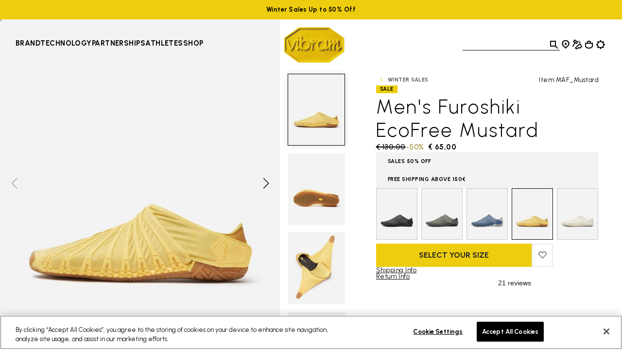

--- FILE ---
content_type: text/html;charset=UTF-8
request_url: https://www.vibram.com/mt/en/shop/sales-1/mens-furoshiki-ecofree/MAF_Mustard.html
body_size: 41475
content:
<!DOCTYPE html>



















<html lang="en">
<head>
<!--[if gt IE 9]><!-->
<script>//common/scripts.isml</script>
<script defer type="text/javascript" src="/on/demandware.static/Sites-VibramEU-Site/-/en_MT/v1768301013670/js/main.js"></script>

    <script defer type="text/javascript" src="/on/demandware.static/Sites-VibramEU-Site/-/en_MT/v1768301013670/js/productDetail.js"
        
        >
    </script>


<!--<![endif]-->
<meta charset="UTF-8"/>
<meta http-equiv="x-ua-compatible" content="ie=edge"/>
<meta name="viewport" content="width=device-width, initial-scale=1"/>





    <title>Men&#x27;s Furoshiki EcoFree</title>


<meta name="description" content="Men's Furoshiki EcoFree : find the perfect fit and size in our shop online! Discover the lightweight and comfort original products of Vibram."/>
<meta name="keywords" content="Furoshiki Eco Free, EcoFree, Furoshiki Eco, New, Sleek, Stylish, Travel, Packable, Lightweight, Fashion, Portable, New Sizing, Colors, patterns, style"/>
<meta property="og:image" content="https://www.vibram.com/on/demandware.static/Sites-VibramEU-Site/-/default/dw2891d4b1/images/vibramlogo.png"/>




    
    
    







    

    
        
<script>
    dataLayer = [{"event":"wSetup","country":"mt","language":"en","channel":"corporate","brand":"vibram","environment":"production","firstLevelCategory":"Shop","secondLevelCategory":"Winter Sales","thirdLevelCategory":"Men's Furoshiki EcoFree","loginStatus":"not_logged","userID":"","registrationDate":"not_logged","cartTotalItems":"","wishlistTotalItems":"","customerEmail":"","customerEmail256":"","newCustomer":"","pageType":"product","ss_event_id":"1768725930800.po5yflintzw"}];
</script>
    
    <script>
        window.lineItemCtnrProducts = [];
        window.orderInfo = {};

        (function (w, d, s, l, i) {                    
            w[l] = w[l] || [];
            w[l].push({
                'gtm.start': new Date().getTime(),
                event: 'gtm.js'
            });
            var f = d.getElementsByTagName(s)[0],
                j = d.createElement(s),
                dl = l != 'dataLayer' ? '&l=' + l : '';
            j.async = true;
            j.src =
                'https://www.googletagmanager.com/gtm.js?id=' + i + dl;
            f.parentNode.insertBefore(j, f);
        })
        (window, document, 'script', 'dataLayer', 'GTM-MPXC9C5');
    </script>





    
    
        <script   async   src="https://eu-library.klarnaservices.com/lib.js"   data-client-id="987e9465-61cb-543b-951b-7204eae73d79" ></script>
    




    
        <meta property="og:title" content="Men&#39;s Furoshiki EcoFree"/>
    


<link rel="icon" type="image/png" href="/on/demandware.static/Sites-VibramEU-Site/-/default/dwfa9867ea/images/favicons/favicon-96x96.png" sizes="96x96" />
<link rel="icon" type="image/svg+xml" href="/on/demandware.static/Sites-VibramEU-Site/-/default/dwda14576e/images/favicons/favicon.svg" />
<link rel="shortcut icon" href="/on/demandware.static/Sites-VibramEU-Site/-/default/dw93a70105/images/favicons/favicon.ico" />
<link rel="apple-touch-icon" href="/on/demandware.static/Sites-VibramEU-Site/-/default/dwba43c869/images/favicons/apple-touch-icon.png" sizes="180x180" />
<meta name="apple-mobile-web-app-title" content="Vibram" />
<link rel="manifest" href="/on/demandware.static/Sites-VibramEU-Site/-/default/dw0a1ecdbe/images/favicons/site.webmanifest" />


<link href="https://fonts.googleapis.com/css2?family=Urbanist:wght@300;400;500;700;800&display=swap" rel="stylesheet"/>

<link rel="stylesheet" href="/on/demandware.static/Sites-VibramEU-Site/-/en_MT/v1768301013670/css/global.css" />

    
        <link rel="stylesheet" href="/on/demandware.static/Sites-VibramEU-Site/-/en_MT/v1768301013670/css/experience.css"/>
    

    
        <link rel="stylesheet" href="/on/demandware.static/Sites-VibramEU-Site/-/en_MT/v1768301013670/css/detail.css"/>
    

    
        <link rel="stylesheet" href="/on/demandware.static/Sites-VibramEU-Site/-/en_MT/v1768301013670/css/vibramEinsteinSlot.css"/>
    



    <meta name="google-site-verification" content="GZcjwbVdhE9l8rdSoCAFiL9aWKfUUI6Q7nVGJsTVesQ" />



    <meta name="facebook-domain-verification" content="ydwsqygc6d7v9ybu9ssppad8b9umwk" />



<script>window.Resources = {"common":{"global.storename":"Vibram","label.select":"Select","select.option.empty":"select.option.empty","msg.assistive.selected.text":"selected","cta.read.more":"Read More","cta.show.less":"Show Less"},"storeLocator":{"label.no.results":"No results found","label.results.store.singular":"1 Store found near you","label.results.store.plural":"{0} Stores found near you","label.results.cobbler.singular":"1 Shoe Repair Store found near you","label.results.cobbler.plural":"{0} Shoe Repair Stores found near you","cobbler.level.academy":"Vibram Academy","cobbler.level.diamond":"Vibram Diamond Certified","cobbler.technology.title":"by Activity","cobbler.technology.climbing":"CLIMBING","cobbler.technology.trailandrunning":"TRAIL&RUNNING","cobbler.technology.cycling":"CYCLING","cobbler.technology.casual":"CASUAL","cobbler.technology.mountain":"MOUNTAIN SPORTS","cobbler.technology.skitouring":"SKI TOURING","label.social.facebook":"Facebook","label.social.instagram":"Instagram","label.social.website":"Website","label.filters.brands":"by Brands","cobbler.brands.nnormal":"NNormal","cobbler.brands.dainese":"Dainese","cobbler.brands.tecnica":"Tecnica","cobbler.brands.danner":"Danner","cobbler.brands.dolomite":"Dolomite"},"product":{"label.product.item.number":"Item","label.next.image":"Next image","label.previous.image":"Previous image","label.image.current.total":"Image {0} of {1}","region.zoom.scrollable.area":"Scrollable zoomed image area","zoom.level.normal":"100%","zoom.level.enlarged":"200%","trustpilot.reviews.label":"Reviews","trustpilot.reviews.anonymous.user":"Anonymous","trustpilot.reviews.breakdown.5":"Excellent","trustpilot.reviews.breakdown.4":"Great","trustpilot.reviews.breakdown.3":"Average","trustpilot.reviews.breakdown.2":"Poor","trustpilot.reviews.breakdown.1":"Bad","trustpilot.error.loading":"Error loading Trustpilot reviews","trustpilot.reviews.showmore":"Show more reviews"},"forms":{"select.option.empty":"Select an option","state.US.alabama":"state.US.alabama","state.US.alaska":"state.US.alaska","state.US.americansamoa":"state.US.americansamoa","state.US.arizona":"state.US.arizona","state.US.arkansas":"state.US.arkansas","state.US.california":"state.US.california","state.US.colorado":"state.US.colorado","state.US.connecticut":"state.US.connecticut","state.US.delaware":"state.US.delaware","state.US.dc":"state.US.dc","state.US.florida":"state.US.florida","state.US.georgia":"state.US.georgia","state.US.guam":"state.US.guam","state.US.hawaii":"state.US.hawaii","state.US.idaho":"state.US.idaho","state.US.illinois":"state.US.illinois","state.US.indiana":"state.US.indiana","state.US.iowa":"state.US.iowa","state.US.kansas":"state.US.kansas","state.US.kentucky":"state.US.kentucky","state.US.louisiana":"state.US.louisiana","state.US.maine":"state.US.maine","state.US.maryland":"state.US.maryland","state.US.massachusetts":"state.US.massachusetts","state.US.michigan":"state.US.michigan","state.US.minnesota":"state.US.minnesota","state.US.mississippi":"state.US.mississippi","state.US.missouri":"state.US.missouri","state.US.montana":"state.US.montana","state.US.nebraska":"state.US.nebraska","state.US.nevada":"state.US.nevada","state.US.newhampshire":"state.US.newhampshire","state.US.newjersey":"state.US.newjersey","state.US.newmexico":"state.US.newmexico","state.US.newyork":"state.US.newyork","state.US.northcarolina":"state.US.northcarolina","state.US.northdakota":"state.US.northdakota","state.US.ohio":"state.US.ohio","state.US.oklahoma":"state.US.oklahoma","state.US.oregon":"state.US.oregon","state.US.pennsylvania":"state.US.pennsylvania","state.US.puertorico":"state.US.puertorico","state.US.rhodeisland":"state.US.rhodeisland","state.US.southcarolina":"state.US.southcarolina","state.US.southdakota":"state.US.southdakota","state.US.tennessee":"state.US.tennessee","state.US.texas":"state.US.texas","state.US.utah":"state.US.utah","state.US.vermont":"state.US.vermont","state.US.virginislands":"state.US.virginislands","state.US.virginia":"state.US.virginia","state.US.washington":"state.US.washington","state.US.westvirginia":"state.US.westvirginia","state.US.wisconsin":"state.US.wisconsin","state.US.wyoming":"state.US.wyoming","state.US.northernmarianaislands":"state.US.northernmarianaislands","state.US.armedforcesafrica":"state.US.armedforcesafrica","state.US.armedforcesamerica":"state.US.armedforcesamerica","state.US.armedforcescanada":"state.US.armedforcescanada","state.US.armedforceseurope":"state.US.armedforceseurope","state.US.armedforcesmiddleeast":"state.US.armedforcesmiddleeast","state.US.armedforcespacific":"state.US.armedforcespacific","state.US.AE":"state.US.AE","state.US.AA":"state.US.AA","state.US.AP":"state.US.AP","state.US.other":"state.US.other","state.CA.alberta":"state.CA.alberta","state.CA.britishcolumbia":"state.CA.britishcolumbia","state.CA.manitoba":"state.CA.manitoba","state.CA.newbrunswick":"state.CA.newbrunswick","state.CA.newfoundland":"state.CA.newfoundland","state.CA.northwestterritories":"state.CA.northwestterritories","state.CA.novascotia":"state.CA.novascotia","state.CA.nunavut":"state.CA.nunavut","state.CA.ontario":"state.CA.ontario","state.CA.princeedwardisland":"state.CA.princeedwardisland","state.CA.quebec":"state.CA.quebec","state.CA.saskatchewan":"state.CA.saskatchewan","state.CA.yukon":"state.CA.yukon","state.AT.1":"Burgenland","state.AT.2":"Corinthia","state.AT.3":"Lower Austria","state.AT.4":"Upper Austria","state.AT.5":"Salzburg","state.AT.6":"Styria","state.AT.7":"Tyrol","state.AT.8":"Vorarlberg","state.AT.9":"Vienna","state.BE.1":"Antwerp","state.BE.2":"Brabant","state.BE.3":"Hainaut","state.BE.4":"Liege","state.BE.5":"Limburg","state.BE.6":"Luxembourg","state.BE.7":"Namur","state.BE.8":"Oost-Vlaanderen","state.BE.9":"West-Vlaanderen","state.BG.1":"Burgas","state.BG.2":"Grad Sofiya","state.BG.3":"Khaskovo","state.BG.4":"Lovech","state.BG.5":"Montana","state.BG.6":"Plovdiv","state.BG.7":"Ruse","state.BG.8":"Sofiya","state.BG.9":"Varna","state.CZ.1":"Jihocesky","state.CZ.2":"Jihomoravsky","state.CZ.3":"Praha","state.CZ.4":"Severocesky","state.CZ.5":"Severomoravsky","state.CZ.6":"Stredocesky","state.CZ.7":"Vychodocesky","state.CZ.8":"Zapadocesky","state.DE.1":"Schleswig-Holstein","state.DE.2":"Hamburg","state.DE.3":"Lower Saxony","state.DE.4":"Bremen","state.DE.5":"Nrth Rhine Westfalia","state.DE.6":"Hesse","state.DE.7":"Rhineland Palatinate","state.DE.8":"Baden-Wurttemberg","state.DE.9":"Bavaria","state.DE.10":"Saarland","state.DE.11":"Berlin","state.DE.12":"Brandenburg","state.DE.13":"Mecklenburg-Vorpomm.","state.DE.14":"Saxony","state.DE.15":"Saxony-Anhalt","state.DE.16":"Thuringia","state.DK.1":"Copenhagen","state.DK.2":"Århus amt","state.DK.3":"Bornholm amt","state.DK.4":"Frederiksborg amt","state.DK.5":"Fyn amt","state.DK.6":"København amt","state.DK.7":"Nordjylland amt","state.DK.8":"Ribe amt","state.DK.9":"Ringkøbing amt","state.DK.10":"Roskilde amt","state.DK.11":"Sønderjylland amt","state.DK.12":"Storstrøm amt","state.DK.13":"Vejle amt","state.DK.14":"Vestsjælland amt","state.DK.15":"Viborg amt","state.DK.16":"Grønlands amt","state.ES.1":"Alava","state.ES.2":"Albacete","state.ES.3":"Alicante","state.ES.4":"Almeria","state.ES.5":"Avila","state.ES.6":"Badajoz","state.ES.7":"Baleares","state.ES.8":"Barcelona","state.ES.9":"Burgos","state.ES.10":"Caceres","state.ES.11":"Cadiz","state.ES.12":"Castellon","state.ES.13":"Ciudad Real","state.ES.14":"Córdoba","state.ES.15":"La Coruña","state.ES.16":"Cuenca","state.ES.17":"Gerona","state.ES.18":"Granada","state.ES.19":"Guadalajara","state.ES.20":"Guipuzcoa","state.ES.21":"Huelva","state.ES.22":"Huesca","state.ES.23":"Jaen","state.ES.24":"Leon","state.ES.25":"Lerida","state.ES.26":"La Rioja","state.ES.27":"Lugo","state.ES.28":"Madrid","state.ES.29":"Malaga","state.ES.30":"Murcia","state.ES.31":"Navarre","state.ES.32":"Orense","state.ES.33":"Asturias","state.ES.34":"Palencia","state.ES.36":"Pontevedra","state.ES.37":"Salamanca","state.ES.39":"Cantabria","state.ES.40":"Segovia","state.ES.41":"Sevilla","state.ES.42":"Soria","state.ES.43":"Tarragona","state.ES.44":"Teruel","state.ES.45":"Toledo","state.ES.46":"Valencia","state.ES.47":"Valladolid","state.ES.48":"Biscay","state.ES.49":"Zamora","state.ES.50":"Zaragoza","state.FI.1":"Ahvenanmaa","state.FI.2":"Etelä-Suomi","state.FI.3":"Itä-Suomi","state.FI.4":"Lappi","state.FI.5":"Länsi-Suomi","state.FI.6":"Oulu","state.FR.1":"Ain","state.FR.2":"Aisne","state.FR.3":"Allier","state.FR.4":"Alpes (Hte-Provence)","state.FR.5":"Alpes (Hautes)","state.FR.6":"Alpes-Maritimes","state.FR.7":"Ardèche","state.FR.8":"Ardennes","state.FR.9":"Ariège","state.FR.10":"Aube","state.FR.11":"Aude","state.FR.12":"Aveyron","state.FR.13":"Bouches-du-Rhône","state.FR.14":"Calvados","state.FR.15":"Cantal","state.FR.16":"Charente","state.FR.17":"Charente-Maritime","state.FR.18":"Cher","state.FR.19":"Corrèze","state.FR.21":"Côte-d'Or","state.FR.22":"Côtes-d'Armor","state.FR.23":"Creuse","state.FR.24":"Dordogne","state.FR.25":"Doubs","state.FR.26":"Drôme","state.FR.27":"Eure","state.FR.28":"Eure-et-Loir","state.FR.29":"Finistère","state.FR.2A":"Corse-du-Sud","state.FR.2B":"Corse-du-Nord","state.FR.30":"Gard","state.FR.31":"Garonne (Haute)","state.FR.32":"Gers","state.FR.33":"Gironde","state.FR.34":"Hérault","state.FR.35":"Ille-et-Vilaine","state.FR.36":"Indre","state.FR.37":"Indre-et-Loire","state.FR.38":"Isère","state.FR.39":"Jura","state.FR.40":"Landes","state.FR.41":"Loir-et-Cher","state.FR.42":"Loire","state.FR.43":"Loire (Haute)","state.FR.44":"Loire-Atlantique","state.FR.45":"Loiret","state.FR.46":"Lot","state.FR.47":"Lot-et-Garonne","state.FR.48":"Lozère","state.FR.49":"Maine-et-Loire","state.FR.50":"Manche","state.FR.51":"Marne","state.FR.52":"Marne (Haute)","state.FR.53":"Mayenne","state.FR.54":"Meurthe-et-Moselle","state.FR.55":"Meuse","state.FR.56":"Morbihan","state.FR.57":"Moselle","state.FR.58":"Nièvre","state.FR.59":"Nord","state.FR.60":"Oise","state.FR.61":"Orne","state.FR.62":"Pas-de-Calais","state.FR.63":"Puy-de-Dôme","state.FR.64":"Pyrénées-Atlantiques","state.FR.65":"Pyrénées (Hautes)","state.FR.66":"Pyrénées-Orientales","state.FR.67":"Bas-Rhin","state.FR.68":"Haut-Rhin","state.FR.69":"Rhône","state.FR.70":"Saône (Haute)","state.FR.71":"Saône-et-Loire","state.FR.72":"Sarthe","state.FR.73":"Savoie","state.FR.74":"Savoie (Haute)","state.FR.75":"Paris","state.FR.76":"Seine-Maritime","state.FR.77":"Seine-et-Marne","state.FR.78":"Yvelines","state.FR.79":"Sèvres (Deux)","state.FR.80":"Somme","state.FR.81":"Tarn","state.FR.82":"Tarn-et-Garonne","state.FR.83":"Var","state.FR.84":"Vaucluse","state.FR.85":"Vendée","state.FR.86":"Vienne","state.FR.87":"Vienne (Haute)","state.FR.88":"Vosges","state.FR.89":"Yonne","state.FR.90":"Territ.-de-Belfort","state.FR.91":"Essonne","state.FR.92":"Hauts-de-Seine","state.FR.93":"Seine-Saint-Denis","state.FR.94":"Val-de-Marne","state.FR.95":"Val-d'Oise","state.FR.97":"D.O.M.-T.O.M.","state.FR.99":"Hors-France","state.GB.AM":"Armagh","state.GB.AR":"Ards","state.GB.AT":"Antrim","state.GB.BA":"Ballymena","state.GB.BB":"Blackburn","state.GB.BE":"Bedfordshire","state.GB.BF":"Bracknell Forest","state.GB.BH":"Brighton & Hove","state.GB.BK":"Berkshire","state.GB.BL":"Belfast","state.GB.BM":"Bournemouth","state.GB.BN":"Banbridge","state.GB.BO":"Borders","state.GB.BP":"Blackpool","state.GB.BR":"Bristol","state.GB.BS":"Bath&NthEstSomerset","state.GB.BU":"Buckinghamshire","state.GB.BY":"Ballymoney","state.GB.CA":"Cambridgeshire","state.GB.CE":"Central","state.GB.CG":"Craigavon","state.GB.CH":"Cheshire","state.GB.CI":"Coleraine","state.GB.CK":"Cookstown","state.GB.CL":"Clwyd","state.GB.CO":"Cornwall","state.GB.CR":"Carrickfergus","state.GB.CS":"Castlereagh","state.GB.CU":"Cumbria","state.GB.CV":"Cleveland","state.GB.DB":"Derbyshire","state.GB.DF":"Dumfries a. Galloway","state.GB.DG":"Dungannon","state.GB.DL":"Darlington","state.GB.DN":"Down","state.GB.DO":"Dorset","state.GB.DU":"Durham","state.GB.DV":"Devon","state.GB.DY":"Dyfed","state.GB.ER":"East Riding","state.GB.ES":"Essex","state.GB.FI":"Fife","state.GB.FM":"Fermanagh","state.GB.GL":"Gloucestershire","state.GB.GM":"Greater Manchester","state.GB.GR":"Grampian","state.GB.GS":"Sth. Gloucestershire","state.GB.GU":"Gwynedd","state.GB.GW":"Gwent","state.GB.GY":"Gwynedd","state.GB.HA":"Hampshire","state.GB.HI":"Highland","state.GB.HL":"Halton","state.GB.HR":"Hartlepool","state.GB.HT":"Hertfordshire","state.GB.HW":"Hereford and Worcs.","state.GB.IW":"Isle of Wight","state.GB.KE":"Kent","state.GB.KH":"Kingston-upon-Hull","state.GB.LA":"Lancashire","state.GB.LC":"Leicester City","state.GB.LD":"Londonderry","state.GB.LE":"Leicestershire","state.GB.LI":"Lincolnshire","state.GB.LM":"Limavady","state.GB.LO":"Greater London","state.GB.LR":"Larne","state.GB.LS":"Lisburn","state.GB.LT":"Lothian","state.GB.LU":"Luton","state.GB.MA":"Magherafelt","state.GB.MG":"Mid Glamorgan","state.GB.MI":"Middlesbrough","state.GB.MK":"Milton Keynes","state.GB.MO":"Moyle","state.GB.MY":"Merseyside","state.GB.NA":"Newtownabbey","state.GB.NB":"Newbury","state.GB.NC":"Nottingham City","state.GB.ND":"North Down","state.GB.NE":"NthEast Lincolnshire","state.GB.NH":"Northamptonshire","state.GB.NK":"Norfolk","state.GB.NL":"North Lincolnshire","state.GB.NM":"Newry and Mourne","state.GB.NS":"North Somerset","state.GB.NT":"Nottinghamshire","state.GB.NU":"Northumberland","state.GB.OM":"Omagh","state.GB.OR":"Orkney","state.GB.OX":"Oxfordshire","state.GB.PB":"Peterborough","state.GB.PL":"Poole","state.GB.PM":"Portsmouth","state.GB.PO":"Powys","state.GB.PY":"Plymouth","state.GB.RD":"Redcar and Cleveland","state.GB.RE":"Reading","state.GB.RM":"Rochester up. Medway","state.GB.RU":"Rutland","state.GB.SC":"Strathclyde","state.GB.SD":"Southend","state.GB.SE":"East Sussex","state.GB.SG":"South Glamorgan","state.GB.SH":"Shropshire","state.GB.SK":"Suffolk","state.GB.SL":"Shetland","state.GB.SN":"Stockton-on-Tees","state.GB.SO":"Somerset","state.GB.SP":"Southampton","state.GB.SR":"Strabane","state.GB.ST":"Staffordshire","state.GB.SU":"Slough","state.GB.SW":"West Sussex","state.GB.SY":"Surrey","state.GB.TA":"Tayside","state.GB.TD":"Thamesdown","state.GB.TH":"Thurrock","state.GB.TO":"Torbay","state.GB.TW":"Tyne and Wear","state.GB.WA":"Warwickshire","state.GB.WD":"Windsor & Maidenhead","state.GB.WG":"West Glamorgan","state.GB.WI":"Wiltshire","state.GB.WL":"Western Isles","state.GB.WM":"West Midlands","state.GB.WO":"Wokingham","state.GB.WR":"Wrekin","state.GB.WT":"Warrington","state.GB.YK":"York","state.GB.YN":"North Yorkshire","state.GB.YS":"South Yorkshire","state.GB.YW":"West Yorkshire","state.GR.1":"Aitolia kai Akarnan.","state.GR.2":"Akhaia","state.GR.3":"Argolis","state.GR.4":"Arkadhia","state.GR.5":"Arta","state.GR.6":"Attiki","state.GR.7":"Dhodhekanisos","state.GR.8":"Dhrama","state.GR.9":"Evritania","state.GR.10":"Evros","state.GR.11":"Evvoia","state.GR.12":"Florina","state.GR.13":"Fokis","state.GR.14":"Fthiotis","state.GR.15":"Grevena","state.GR.16":"Ilia","state.GR.17":"Imathia","state.GR.18":"Ioannina","state.GR.19":"Iraklion","state.GR.20":"Kardhitsa","state.GR.21":"Kastoria","state.GR.22":"Kavala","state.GR.23":"Kefallinia","state.GR.24":"Kerkira","state.GR.25":"Khalkidhiki","state.GR.26":"Khania","state.GR.27":"Khios","state.GR.28":"Kikladhes","state.GR.29":"Kilkis","state.GR.30":"Korinthia","state.GR.31":"Kozani","state.GR.32":"Lakonia","state.GR.33":"Larisa","state.GR.34":"Lasithi","state.GR.35":"Lesvos","state.GR.36":"Levkas","state.GR.37":"Magnisia","state.GR.38":"Messinia","state.GR.39":"Pella","state.GR.40":"Pieria","state.GR.41":"Piraievs","state.GR.42":"Preveza","state.GR.43":"Rethimni","state.GR.44":"Rodhopi","state.GR.45":"Samos","state.GR.46":"Serrai","state.GR.47":"Thesprotia","state.GR.48":"Thessaloniki","state.GR.49":"Trikala","state.GR.50":"Voiotia","state.GR.51":"Xanthi","state.GR.52":"Zakinthos","state.HR.1":"Bjelovar-Bilogora","state.HR.2":"Stadt Zagreb","state.HR.3":"Dubrovnik-Neretva","state.HR.4":"Istra","state.HR.5":"Karlovac","state.HR.6":"Koprivnica-Krizevci","state.HR.7":"Lika-Senj","state.HR.8":"Medimurje","state.HR.9":"Osijek-Baranja","state.HR.10":"Pozega-Slavonija","state.HR.11":"Primorje-Gorski Kot.","state.HR.12":"Sibenik","state.HR.13":"Sisak-Moslavina","state.HR.14":"Slavonski","state.HR.15":"Brod-Posavina","state.HR.16":"Split-Dalmatia","state.HR.17":"Varazdin","state.HR.18":"Virovitica-Podravina","state.HR.19":"Vukovar-Srijem","state.HR.20":"Zadar-Knin","state.HR.21":"Zagreb","state.HU.1":"Bacs-Kiskun","state.HU.2":"Baranya","state.HU.3":"Bekes","state.HU.4":"Bekescsaba","state.HU.5":"Borsod-Abauj-Zemplen","state.HU.6":"Budapest","state.HU.7":"Csongrad","state.HU.8":"Debrecen","state.HU.9":"Dunaujvaros","state.HU.10":"Eger","state.HU.11":"Fejer","state.HU.12":"Gyor","state.HU.13":"Gyor-Moson-Sopron","state.HU.14":"Hajdu-Bihar","state.HU.15":"Heves","state.HU.16":"Hodmezovasarhely","state.HU.17":"Jasz-Nagykun-Szolnok","state.HU.18":"Kaposvar","state.HU.19":"Kecskemet","state.HU.20":"Komarom-Esztergom","state.HU.21":"Miskolc","state.HU.22":"Nagykanizsa","state.HU.23":"Nograd","state.HU.24":"Nyiregyhaza","state.HU.25":"Pecs","state.HU.26":"Pest","state.HU.27":"Somogy","state.HU.28":"Sopron","state.HU.29":"Szabolcs-Szat.-Bereg","state.HU.30":"Szeged","state.HU.31":"Szekesfehervar","state.HU.32":"Szolnok","state.HU.33":"Szombathely","state.HU.34":"Tatabanya","state.HU.35":"Tolna","state.HU.36":"Vas","state.HU.37":"Veszprem","state.HU.38":"Zala","state.HU.39":"Zalaegerszeg","state.IE.CK":"Cork","state.IE.CL":"Clare","state.IE.CV":"Cavan","state.IE.CW":"Carlow","state.IE.DB":"Dublin","state.IE.DG":"Donegal","state.IE.GW":"Galway","state.IE.KD":"Kildare","state.IE.KK":"Kilkenny","state.IE.KY":"Kerry","state.IE.LF":"Longford","state.IE.LI":"Limerick","state.IE.LM":"Leitrim","state.IE.LS":"Laois","state.IE.LT":"Louth","state.IE.MH":"Monaghan","state.IE.MT":"Meath","state.IE.MY":"Mayo","state.IE.OF":"Offaly","state.IE.RC":"Rosscommon","state.IE.SG":"Sligo","state.IE.TP":"Tipperary","state.IE.WF":"Waterford","state.IE.WK":"Wicklow","state.IE.WM":"Westmeath","state.IE.WX":"Wexford","state.IT.AG":"Agriento","state.IT.AL":"Alessandria","state.IT.AN":"Ancona","state.IT.AO":"Aosta","state.IT.AP":"Ascoli Piceno","state.IT.AQ":"L'Aquila","state.IT.AR":"Arezzo","state.IT.AT":"Asti","state.IT.AV":"Avellino","state.IT.BA":"Bari","state.IT.BG":"Bergamo","state.IT.BI":"Biella","state.IT.BL":"Belluno","state.IT.BN":"Benevento","state.IT.BO":"Bologna","state.IT.BR":"Brindisi","state.IT.BS":"Brescia","state.IT.BT":"Barletta-Andria-Trani","state.IT.BZ":"Bolzano","state.IT.CA":"Cagliari","state.IT.CB":"Campobasso","state.IT.CE":"Caserta","state.IT.CH":"Chieti","state.IT.CI":"Carbonia-Iglesias","state.IT.CL":"Caltanisetta","state.IT.CN":"Cuneo","state.IT.CO":"Como","state.IT.CR":"Cremona","state.IT.CS":"Cosenza","state.IT.CT":"Catania","state.IT.CZ":"Catanzaro","state.IT.EN":"Enna","state.IT.FE":"Ferrara","state.IT.FG":"Foggia","state.IT.FI":"Firenze","state.IT.FM":"Fermo","state.IT.FO":"Forlì","state.IT.FR":"Frosinone","state.IT.GE":"Genova","state.IT.GO":"Gorizia","state.IT.GR":"Grosseto","state.IT.IM":"Imperia","state.IT.IS":"Isernia","state.IT.KR":"Crotone","state.IT.LC":"Lecco","state.IT.LE":"Lecce","state.IT.LI":"Livorno","state.IT.LO":"Lodi","state.IT.LT":"Latina","state.IT.LU":"Lucca","state.IT.MB":"Monza e Brianza","state.IT.MC":"Macerata","state.IT.ME":"Messina","state.IT.MI":"Milano","state.IT.MN":"Mantova","state.IT.MO":"Modena","state.IT.MS":"Massa Carrara","state.IT.MT":"Matera","state.IT.NA":"Napoli","state.IT.NO":"Novara","state.IT.NU":"Nuoro","state.IT.OG":"Ogliastra","state.IT.OR":"Oristano","state.IT.OT":"Olbia-Tempio","state.IT.PA":"Palermo","state.IT.PC":"Piacenza","state.IT.PD":"Padova","state.IT.PE":"Pescara","state.IT.PG":"Perugia","state.IT.PI":"Pisa","state.IT.PN":"Pordenone","state.IT.PO":"Prato","state.IT.PR":"Parma","state.IT.PS":"Pesaro","state.IT.PT":"Pistoia","state.IT.PV":"Pavia","state.IT.PZ":"Potenza","state.IT.RA":"Ravenna","state.IT.RC":"Reggio Calabria","state.IT.RE":"Reggio Emilia","state.IT.RG":"Ragusa","state.IT.RI":"Rieti","state.IT.RM":"Roma","state.IT.RN":"Rimini","state.IT.RO":"Rovigo","state.IT.RV":"Rovigo","state.IT.SA":"Salerno","state.IT.SI":"Siena","state.IT.SO":"Sondrio","state.IT.SP":"La Spezia","state.IT.SR":"Siracusa","state.IT.SS":"Sassari","state.IT.SV":"Savona","state.IT.TA":"Taranto","state.IT.TE":"Teramo","state.IT.TN":"Trento","state.IT.TO":"Torino","state.IT.TP":"Trapani","state.IT.TR":"Terni","state.IT.TS":"Trieste","state.IT.TV":"Treviso","state.IT.UD":"Udine","state.IT.VA":"Varese","state.IT.VB":"Verbano-Cusio-Ossola","state.IT.VC":"Vercelli","state.IT.VE":"Venezia","state.IT.VI":"Vicenza","state.IT.VR":"Verona","state.IT.VS":"Medio Campidano","state.IT.VT":"Viterbo","state.IT.VV":"Vibo Valentia","state.NL.1":"Drenthe","state.NL.2":"Flevoland","state.NL.3":"Friesland","state.NL.4":"Gelderland","state.NL.5":"Groningen","state.NL.6":"Limburg","state.NL.7":"Noord-Brabant","state.NL.8":"Noord-Holland","state.NL.9":"Overijssel","state.NL.10":"Utrecht","state.NL.11":"Zeeland","state.NL.12":"Zuid-Holland","state.PL.1":"Biala Podlaska","state.PL.2":"Bialystok","state.PL.3":"Bielsko Biala","state.PL.4":"Bydgoszcz","state.PL.5":"Chelm","state.PL.6":"Ciechanow","state.PL.7":"Czestochowa","state.PL.8":"Elblag","state.PL.9":"Gdansk","state.PL.10":"Gorzow","state.PL.11":"Jelenia Gora","state.PL.12":"Kalisz","state.PL.13":"Katowice","state.PL.14":"Kielce","state.PL.15":"Konin","state.PL.16":"Koszalin","state.PL.17":"Krakow","state.PL.18":"Krosno","state.PL.19":"Legnica","state.PL.20":"Leszno","state.PL.21":"Lodz","state.PL.22":"Lomza","state.PL.23":"Lublin","state.PL.24":"Nowy Sacz","state.PL.25":"Olsztyn","state.PL.26":"Opole","state.PL.27":"Ostroleka","state.PL.28":"Pila","state.PL.29":"Piotrkow","state.PL.30":"Plock","state.PL.31":"Poznan","state.PL.32":"Przemysl","state.PL.33":"Radom","state.PL.34":"Rzeszow","state.PL.35":"Siedlce","state.PL.36":"Sieradz","state.PL.37":"Skierniewice","state.PL.38":"Slupsk","state.PL.39":"Suwalki","state.PL.40":"Szczecin","state.PL.41":"Tarnobrzeg","state.PL.42":"Tarnow","state.PL.43":"Torun","state.PL.44":"Walbrzych","state.PL.45":"Warszawa","state.PL.46":"Wloclawek","state.PL.47":"Wroclaw","state.PL.48":"Zamosc","state.PL.49":"Zielona Gora","state.PT.10":"Minho-Lima","state.PT.11":"Cávado","state.PT.12":"Ave","state.PT.13":"Grande Porto","state.PT.14":"Tâmega","state.PT.15":"Entre Douro e Vouga","state.PT.16":"Douro","state.PT.17":"Alto Trás-os-Montes","state.PT.20":"Baixo Vouga","state.PT.21":"Baixo Mondego","state.PT.22":"Pinhal Litoral","state.PT.23":"Pinhal Interior N.","state.PT.24":"Pinhal Interior Sul","state.PT.25":"Dão-Lafoes","state.PT.26":"Serra da Estrela","state.PT.27":"Beira Interior Norte","state.PT.28":"Beira Interior Sul","state.PT.29":"Cova da Beira","state.PT.30":"Oeste","state.PT.31":"Grande Lisboa","state.PT.32":"Península de Setúbal","state.PT.33":"Médio Tejo","state.PT.34":"Lezíria do Tejo","state.PT.40":"Alentejo Litoral","state.PT.41":"Alto Alentejo","state.PT.42":"Alentejo Central","state.PT.43":"Baixo Alentejo","state.PT.50":"Algarve","state.PT.60":"Reg. Aut. dos Açores","state.PT.70":"Reg. Aut. da Madeira","state.RO.1":"Alba","state.RO.2":"Arad","state.RO.3":"Arges","state.RO.4":"Bacau","state.RO.5":"Bihor","state.RO.6":"Bistrita-Nasaud","state.RO.7":"Botosani","state.RO.8":"Braila","state.RO.9":"Brasov","state.RO.10":"Bucuresti","state.RO.11":"Buzau","state.RO.12":"Calarasi","state.RO.13":"Caras-Severin","state.RO.14":"Cluj","state.RO.15":"Constanta","state.RO.16":"Covasna","state.RO.17":"Dimbovita","state.RO.18":"Dolj","state.RO.19":"Galati","state.RO.20":"Gorj","state.RO.21":"Giurgiu","state.RO.22":"Harghita","state.RO.23":"Hunedoara","state.RO.24":"Ialomita","state.RO.25":"Iasi","state.RO.26":"Maramures","state.RO.27":"Mehedinti","state.RO.28":"Mures","state.RO.29":"Neamt","state.RO.30":"Olt","state.RO.31":"Prahova","state.RO.32":"Salaj","state.RO.33":"Satu Mare","state.RO.34":"Sibiu","state.RO.35":"Suceava","state.RO.36":"Teleorman","state.RO.37":"Timis","state.RO.38":"Tulcea","state.RO.39":"Vaslui","state.RO.40":"Vilcea","state.RO.41":"Vrancea","state.SE.1":"Blekinge Län","state.SE.2":"Dalarnas Län","state.SE.3":"Gotlands Län","state.SE.4":"Gävleborgs Län","state.SE.5":"Hallands Län","state.SE.6":"Jämtlands Län","state.SE.7":"Jönköpings Län","state.SE.8":"Kalmar Län","state.SE.9":"Kronobergs Län","state.SE.10":"Norrbottens Län","state.SE.11":"Skåne Län","state.SE.12":"Stockholms Län","state.SE.13":"Södermanlands Län","state.SE.14":"Uppsala Län","state.SE.15":"Värmlands Län","state.SE.16":"Västerbottens Län","state.SE.17":"Västernorrlands Län","state.SE.18":"Västmanlands Län","state.SE.19":"Västra Götalands Län","state.SE.20":"Örebro Län","state.SE.21":"Östergötlands Län","state.SI.1":"Ajdovscina","state.SI.2":"Brezice","state.SI.3":"Celje","state.SI.4":"Cerknica","state.SI.5":"Crnomelj","state.SI.6":"Dravograd","state.SI.7":"Gornja Radgona","state.SI.8":"Grosuplje","state.SI.9":"Hrastnik Lasko","state.SI.10":"Idrija","state.SI.11":"Ilirska Bistrica","state.SI.12":"Izola","state.SI.13":"Jesenice","state.SI.14":"Kamnik","state.SI.15":"Kocevje","state.SI.16":"Koper","state.SI.17":"Kranj","state.SI.18":"Krsko","state.SI.19":"Lenart","state.SI.20":"Lendava","state.SI.21":"Litija","state.SI.22":"Ljubljana-Bezigrad","state.SI.23":"Ljubljana-Center","state.SI.24":"Ljubljana-Moste-Polj","state.SI.25":"Ljubljana-Siska","state.SI.26":"Ljubljana-Vic-Rudnik","state.SI.27":"Ljutomer","state.SI.28":"Logatec","state.SI.29":"Maribor","state.SI.30":"Metlika","state.SI.31":"Mozirje","state.SI.32":"Murska Sobota","state.SI.33":"Nova Gorica","state.SI.34":"Novo Mesto","state.SI.35":"Ormoz","state.SI.36":"Pesnica","state.SI.37":"Piran","state.SI.38":"Postojna","state.SI.39":"Ptuj","state.SI.40":"Radlje Ob Dravi","state.SI.41":"Radovljica","state.SI.42":"Ravne Na Koroskem","state.SI.43":"Ribnica","state.SI.44":"Ruse","state.SI.45":"Sentjur Pri Celju","state.SI.46":"Sevnica","state.SI.47":"Sezana","state.SI.48":"Skofja Loka","state.SI.49":"Slovenj Gradec","state.SI.50":"Slovenska Bistrica","state.SI.51":"Slovenske Konjice","state.SI.52":"Smarje Pri Jelsah","state.SI.53":"Tolmin","state.SI.54":"Trbovlje","state.SI.55":"Trebnje","state.SI.56":"Trzic","state.SI.57":"Velenje","state.SI.58":"Vrhnika","state.SI.59":"Zagorje Ob Savi","state.SI.60":"Zalec","state.SK.1":"Bratislava","state.SK.2":"Zapadoslovensky","state.SK.3":"Stredoslovensky","state.SK.4":"Vychodoslovensky","state.SK.5":"Vychodoslovensky","state.EE.1":"Laine Janes","state.EE.37":"Harjumaa","state.EE.39":"Hiiumaa","state.EE.44":"Ida","state.EE.49":"Jõgevamaa","state.EE.51":"Järvamaa","state.EE.57":"Läänemaa","state.EE.59":"Lääne","state.EE.65":"Põlvamaa","state.EE.67":"Pärnumaa","state.EE.70":"Raplamaa","state.EE.74":"Saaremaa","state.EE.78":"Tartumaa","state.EE.82":"Valgamaa","state.EE.84":"Viljandimaa","state.EE.86":"Võrumaa","state.LT.AL":"Alytaus","state.LT.KL":"Klaipėdos","state.LT.KU":"Kauno","state.LT.MR":"Marijampolės","state.LT.PN":"Panevėžio","state.LT.SA":"Šiaulių","state.LT.TA":"Tauragės","state.LT.TE":"Telšių","state.LT.UT":"Utenos","state.LT.VL":"Vilniaus","state.LU.1":"Capellen","state.LU.2":"Diekirch","state.LU.3":"Echternach","state.LU.4":"Esch an der Alzette","state.LU.5":"Grevenmacher","state.LU.6":"Luxemburg","state.LU.7":"Mersch","state.LU.8":"Redingen","state.LU.9":"Remich","state.LU.10":"Vianden","state.LU.11":"Wiltz","state.LV.001":"Aglonas","state.LV.002":"Aizkraukles","state.LV.003":"Aizputes","state.LV.004":"Aknīstes","state.LV.005":"Alojas","state.LV.006":"Alsungas","state.LV.007":"Alūksnes","state.LV.008":"Amatas","state.LV.009":"Apes","state.LV.010":"Auces","state.LV.011":"Ādažu","state.LV.012":"Babītes","state.LV.013":"Baldones","state.LV.014":"Baltinavas","state.LV.015":"Balvu","state.LV.016":"Bauskas","state.LV.017":"Beverīnas","state.LV.018":"Brocēnu","state.LV.019":"Burtnieku","state.LV.020":"Carnikavas","state.LV.021":"Cesvaines","state.LV.022":"Cēsu","state.LV.023":"Ciblas","state.LV.024":"Dagdas","state.LV.025":"Daugavpils","state.LV.026":"Dobeles","state.LV.027":"Dundagas","state.LV.028":"Durbes","state.LV.029":"Engures","state.LV.030":"Ērgļu","state.LV.031":"Garkalnes","state.LV.032":"Grobiņas","state.LV.033":"Gulbenes","state.LV.034":"Iecavas","state.LV.035":"Ikšķiles","state.LV.036":"Ilūkstes","state.LV.037":"Inčukalna","state.LV.038":"Jaunjelgavas","state.LV.039":"Jaunpiebalgas","state.LV.040":"Jaunpils","state.LV.041":"Jelgavas","state.LV.042":"Jēkabpils","state.LV.043":"Kandavas","state.LV.044":"Kārsavas","state.LV.045":"Kocēnu","state.LV.046":"Kokneses","state.LV.047":"Krāslavas","state.LV.048":"Krimuldas","state.LV.049":"Krustpils","state.LV.050":"Kuldīgas","state.LV.051":"Ķeguma","state.LV.052":"Ķekavas","state.LV.053":"Lielvārdes","state.LV.054":"Limbažu","state.LV.055":"Līgatnes","state.LV.056":"Līvānu","state.LV.057":"Lubānas","state.LV.058":"Ludzas","state.LV.059":"Madonas","state.LV.060":"Mazsalacas","state.LV.061":"Mālpils","state.LV.062":"Mārupes","state.LV.063":"Mērsraga","state.LV.064":"Naukšēnu","state.LV.065":"Neretas","state.LV.066":"Nīcas","state.LV.067":"Ogres","state.LV.068":"Olaines","state.LV.069":"Ozolnieku","state.LV.070":"Pārgaujas","state.LV.071":"Pāvilostas","state.LV.072":"Pļaviņu","state.LV.073":"Preiļu","state.LV.074":"Priekules","state.LV.075":"Priekuļu","state.LV.076":"Raunas","state.LV.077":"Rēzeknes","state.LV.078":"Riebiņu","state.LV.079":"Rojas","state.LV.080":"Ropažu","state.LV.081":"Rucavas","state.LV.082":"Rugāju","state.LV.083":"Rundāles","state.LV.084":"Rūjienas","state.LV.085":"Salas","state.LV.086":"Salacgrīvas","state.LV.087":"Salaspils","state.LV.088":"Saldus","state.LV.089":"Saulkrastu","state.LV.090":"Sējas","state.LV.091":"Siguldas","state.LV.092":"Skrīveru","state.LV.093":"Skrundas","state.LV.094":"Smiltenes","state.LV.095":"Stopiņu","state.LV.096":"Strenču","state.LV.097":"Talsu","state.LV.098":"Tērvetes","state.LV.099":"Tukuma","state.LV.100":"Vaiņodes","state.LV.101":"Valkas","state.LV.102":"Varakļānu","state.LV.103":"Vārkavas","state.LV.104":"Vecpiebalgas","state.LV.105":"Vecumnieku","state.LV.106":"Ventspils","state.LV.107":"Viesītes","state.LV.108":"Viļakas","state.LV.109":"Viļānu","state.LV.110":"Zilupes","state.LV.DGV":"Daugavpils","state.LV.JKB":"Jēkabpils","state.LV.JUR":"Jūrmala","state.LV.LPX":"Liepāja","state.LV.REZ":"Rēzekne","state.LV.RIX":"Rīga","state.LV.VEN":"Ventspils","state.LV.VMR":"Valmiera","state.MT.01":"Attard","state.MT.02":"Balzan","state.MT.03":"Birgu","state.MT.04":"Birkirkara","state.MT.05":"Birżebbuġa","state.MT.06":"Bormla","state.MT.07":"Dingli","state.MT.08":"Fgura","state.MT.09":"Floriana","state.MT.10":"Fontana","state.MT.11":"Gudja","state.MT.12":"Gżira","state.MT.13":"Għajnsielem","state.MT.14":"Għarb","state.MT.15":"Għargħur","state.MT.16":"Għasri","state.MT.17":"Għaxaq","state.MT.18":"Ħamrun","state.MT.19":"Iklin","state.MT.20":"Isla","state.MT.21":"Kalkara","state.MT.22":"Kerċem","state.MT.23":"Kirkop","state.MT.24":"Lija","state.MT.25":"Luqa","state.MT.26":"Marsa","state.MT.27":"Marsaskala","state.MT.28":"Marsaxlokk","state.MT.29":"Mdina","state.MT.30":"Mellieħa","state.MT.31":"Mġarr","state.MT.32":"Mosta","state.MT.33":"Mqabba","state.MT.34":"Msida","state.MT.35":"Mtarfa","state.MT.36":"Munxar","state.MT.37":"Nadur","state.MT.38":"Naxxar","state.MT.39":"Paola","state.MT.40":"Pembroke","state.MT.41":"Pietà","state.MT.42":"Qala","state.MT.43":"Qormi","state.MT.44":"Qrendi","state.MT.45":"Rabat Gozo","state.MT.46":"Rabat Malta","state.MT.47":"Safi","state.MT.48":"Saint Julian's","state.MT.49":"Saint John","state.MT.50":"Saint Lawrence","state.MT.51":"Saint Paul's Bay","state.MT.52":"Sannat","state.MT.53":"Saint Lucia's","state.MT.54":"Santa Venera","state.MT.55":"Siġġiewi","state.MT.56":"Sliema","state.MT.57":"Swieqi","state.MT.58":"Ta' Xbiex","state.MT.59":"Tarxien","state.MT.60":"Valletta","state.MT.61":"Xagħra","state.MT.62":"Xewkija","state.MT.63":"Xgħajra","state.MT.64":"Żabbar","state.MT.65":"Żebbuġ Gozo","state.MT.66":"Żebbuġ Malta","state.MT.67":"Żejtun","state.MT.68":"Żurrieq"},"cart":{"placholder.text.promo.code.input":"Enter Your Discount Code","placholder.text.promo.code.input.short":"Coupon code","error.product.limit.reached":"Quantity limit for {0} is {1}. Please edit cart below and check out again."},"login":{"login.title":"LOGIN"},"registration":{"registration.title":"SIGN UP"},"newsletter":{"newsletter.label.email.not.valid":"Please enter a valid email address","newsletter.label.privacy.not.accepted":"Please accept the privacy policy to continue","newsletter.subscription.failure":"An error occurred during subscription"}};</script>
<script>window.Icons = {"logo":"/on/demandware.static/Sites-VibramEU-Site/-/en_MT/v1768301013670/images/sprite.svg#logo","arrow-right":"/on/demandware.static/Sites-VibramEU-Site/-/en_MT/v1768301013670/images/sprite.svg#arrow-right","close":"/on/demandware.static/Sites-VibramEU-Site/-/en_MT/v1768301013670/images/sprite.svg#close","facebook":"/on/demandware.static/Sites-VibramEU-Site/-/en_MT/v1768301013670/images/sprite.svg#facebook","instagram":"/on/demandware.static/Sites-VibramEU-Site/-/en_MT/v1768301013670/images/sprite.svg#instagram","website":"/on/demandware.static/Sites-VibramEU-Site/-/en_MT/v1768301013670/images/sprite.svg#website","technology-arctic":"/on/demandware.static/Sites-VibramEU-Site/-/en_MT/v1768301013670/images/sprite.svg#technology-arctic","technology-litebase":"/on/demandware.static/Sites-VibramEU-Site/-/en_MT/v1768301013670/images/sprite.svg#technology-litebase","technology-freeclimbing":"/on/demandware.static/Sites-VibramEU-Site/-/en_MT/v1768301013670/images/sprite.svg#technology-freeclimbing","technology-skitouring":"/on/demandware.static/Sites-VibramEU-Site/-/en_MT/v1768301013670/images/sprite.svg#technology-skitouring"};</script>
<script>window.SitePreferences = {"google":{"mapAPI":null}};</script>
<script>window.Urls = {"cart":"/mt/en/checkout/shopping-cart","orders":"/mt/en/account/order-history","stores_sprite":"/on/demandware.static/Sites-VibramEU-Site/-/default/dw1d730983/images/stores_sprite.svg","cobblers_sprite":"/on/demandware.static/Sites-VibramEU-Site/-/default/dwa3effd97/images/cobblers_sprite.svg"};</script>
<script>window.CurrencyFormat = {"name":"Euro","code":"EUR","symbol":"€","fractionDigits":2};</script>

<script>
    window.gRecaptchaHandler = { instanceType : "2" };
    document.addEventListener('DOMContentLoaded', () => {
        $('<script/>', { type: 'text/javascript', src: 'https://www.google.com/recaptcha/api.js?hl=en', defer: true, async: true }).appendTo('head');
    });
</script>
<script type="application/javascript">
window.lazySizesConfig = {
init: false // Do not change this, it will be initialized via lazyLoad.js
};
window.lazyLoadConfig = {
precision: 10,
selector: '.lazy__wrapper'
};
</script>
<link rel="stylesheet" href="/on/demandware.static/Sites-VibramEU-Site/-/en_MT/v1768301013670/css/lazy-load.css" />
<script type="application/javascript">
window.imageTransformationConfigs = {
sampleImageURL: "null",
transformationBaseURL: "https://www.vibram.com/dw/image/v2/AAWR_PRD"
}
</script>
<script type="application/javascript" src="/on/demandware.static/Sites-VibramEU-Site/-/en_MT/v1768301013670/js/lazyLoad.js"></script>
<script>
    window.gRecaptchaHandler = { instanceType : "2" };
    document.addEventListener('DOMContentLoaded', () => {
        $('<script/>', { type: 'text/javascript', src: 'https://www.google.com/recaptcha/api.js', defer: true, async: true }).appendTo('head');
    });
</script>
<link rel="alternate" hreflang="it-it" href="https://www.vibram.com/it/shop/sales-1/furoshiki-ecofree-uomo/MAF_Mustard.html" />















<link rel="alternate" hreflang="it-mt" href="https://www.vibram.com/mt/shop/sales-1/furoshiki-ecofree-uomo/MAF_Mustard.html" />








<link rel="alternate" hreflang="en-mt" href="https://www.vibram.com/mt/en/shop/sales-1/mens-furoshiki-ecofree/MAF_Mustard.html" />








<link rel="alternate" hreflang="de-de" href="https://www.vibram.com/de/shop/sales-1/furoshiki-ecofree-men/MAF_Mustard.html" />















<link rel="alternate" hreflang="de-at" href="https://www.vibram.com/at/shop/sales-1/furoshiki-ecofree-men/MAF_Mustard.html" />















<link rel="alternate" hreflang="fr-fr" href="https://www.vibram.com/fr/shop/sales-1/furoshiki-ecofree-pour-homme/MAF_Mustard.html" />















<link rel="alternate" hreflang="fr-lu" href="https://www.vibram.com/lu/fr/shop/sales-1/furoshiki-ecofree-pour-homme/MAF_Mustard.html" />








<link rel="alternate" hreflang="en-lu" href="https://www.vibram.com/lu/en/shop/sales-1/mens-furoshiki-ecofree/MAF_Mustard.html" />








<link rel="alternate" hreflang="fr-be" href="https://www.vibram.com/be/shop/sales-1/furoshiki-ecofree-pour-homme/MAF_Mustard.html" />















<link rel="alternate" hreflang="es-es" href="https://www.vibram.com/es/shop/sales-1/furoshiki-ecofree-hombre/MAF_Mustard.html" />















<link rel="alternate" hreflang="en-pt" href="https://www.vibram.com/pt/shop/sales-1/mens-furoshiki-ecofree/MAF_Mustard.html" />








<link rel="alternate" hreflang="en-bg" href="https://www.vibram.com/bg/shop/sales-1/mens-furoshiki-ecofree/MAF_Mustard.html" />








<link rel="alternate" hreflang="en-hr" href="https://www.vibram.com/hr/shop/sales-1/mens-furoshiki-ecofree/MAF_Mustard.html" />








<link rel="alternate" hreflang="en-cz" href="https://www.vibram.com/cz/shop/sales-1/mens-furoshiki-ecofree/MAF_Mustard.html" />








<link rel="alternate" hreflang="en-dk" href="https://www.vibram.com/dk/shop/sales-1/mens-furoshiki-ecofree/MAF_Mustard.html" />








<link rel="alternate" hreflang="en-ee" href="https://www.vibram.com/ee/shop/sales-1/mens-furoshiki-ecofree/MAF_Mustard.html" />








<link rel="alternate" hreflang="en-fi" href="https://www.vibram.com/fi/shop/sales-1/mens-furoshiki-ecofree/MAF_Mustard.html" />








<link rel="alternate" hreflang="en-gr" href="https://www.vibram.com/gr/shop/sales-1/mens-furoshiki-ecofree/MAF_Mustard.html" />








<link rel="alternate" hreflang="en-hu" href="https://www.vibram.com/hu/shop/sales-1/mens-furoshiki-ecofree/MAF_Mustard.html" />








<link rel="alternate" hreflang="en-ie" href="https://www.vibram.com/ie/shop/sales-1/mens-furoshiki-ecofree/MAF_Mustard.html" />








<link rel="alternate" hreflang="en-lv" href="https://www.vibram.com/lv/shop/sales-1/mens-furoshiki-ecofree/MAF_Mustard.html" />








<link rel="alternate" hreflang="en-lt" href="https://www.vibram.com/lt/shop/sales-1/mens-furoshiki-ecofree/MAF_Mustard.html" />








<link rel="alternate" hreflang="en-nl" href="https://www.vibram.com/nl/shop/sales-1/mens-furoshiki-ecofree/MAF_Mustard.html" />








<link rel="alternate" hreflang="en-pl" href="https://www.vibram.com/pl/shop/sales-1/mens-furoshiki-ecofree/MAF_Mustard.html" />








<link rel="alternate" hreflang="en-ro" href="https://www.vibram.com/ro/shop/sales-1/mens-furoshiki-ecofree/MAF_Mustard.html" />








<link rel="alternate" hreflang="en-sk" href="https://www.vibram.com/sk/shop/sales-1/mens-furoshiki-ecofree/MAF_Mustard.html" />








<link rel="alternate" hreflang="en-si" href="https://www.vibram.com/si/shop/sales-1/mens-furoshiki-ecofree/MAF_Mustard.html" />








<link rel="alternate" hreflang="en-se" href="https://www.vibram.com/se/shop/sales-1/mens-furoshiki-ecofree/MAF_Mustard.html" />








<link rel="alternate" hreflang="en-sm" href="https://www.vibram.com/rw/mens-furoshiki-ecofree/MAF_Mustard.html" />








<link rel="alternate" hreflang="zh-cn" href="https://www.vibram.com/cn/mens-furoshiki-ecofree/MAF_Mustard.html" />















<link rel="alternate" hreflang="ko-kr" href="https://www.vibram.com/kr/mens-furoshiki-ecofree/MAF_Mustard.html" />















<link rel="alternate" hreflang="en-us" href="https://www.vibram.com/us/shop/sales/mens-furoshiki-ecofree/MAF_Mustard.html" />








<link rel="alternate" hreflang="ja-jp" href="https://www.vibram.com/jp/%E3%83%A1%E3%83%B3%E3%82%BA-furoshiki-ecofree/MAF_Mustard.html" />















<link rel="alternate" hreflang="en-gb" href="https://www.vibram.com/uk/shop/sales-1/mens-furoshiki-ecofree/MAF_Mustard.html" />








<link rel="alternate" hreflang="it-ch" href="https://www.vibram.com/ch/shop/sales-1/furoshiki-ecofree-uomo/MAF_Mustard.html" />








<link rel="alternate" hreflang="de-ch" href="https://www.vibram.com/ch/de/shop/sales-1/furoshiki-ecofree-men/MAF_Mustard.html" />








<link rel="alternate" hreflang="fr-ch" href="https://www.vibram.com/ch/fr/shop/sales-1/furoshiki-ecofree-pour-homme/MAF_Mustard.html" />








<link rel="alternate" hreflang="en-no" href="https://www.vibram.com/no/shop/sales-1/mens-furoshiki-ecofree/MAF_Mustard.html" />








<link rel="alternate" hreflang="en-ca" href="https://www.vibram.com/ca/shop/sales-1/mens-furoshiki-ecofree/MAF_Mustard.html" />








<link rel="alternate" hreflang="fr-ca" href="https://www.vibram.com/ca/fr/shop/sales-1/furoshiki-ecofree-pour-homme/MAF_Mustard.html" />




















    <script src="//widget.trustpilot.com/bootstrap/v5/tp.widget.bootstrap.min.js"></script>


<script type="application/ld+json">
    {
      "@context": "https://schema.org",
      "@type": "Organization",
      "url": "https://www.vibram.com",
      "logo": "https://www.vibram.com/on/demandware.static/Sites-VibramEU-Site/-/default/dw2891d4b1/images/vibramlogo.png"
    }
</script>


<link rel="canonical" href="https://www.vibram.com/mt/en/shop/sales-1/mens-furoshiki-ecofree/MAF_Mustard.html"/>

<script type="text/javascript">//<!--
/* <![CDATA[ (head-active_data.js) */
var dw = (window.dw || {});
dw.ac = {
    _analytics: null,
    _events: [],
    _category: "",
    _searchData: "",
    _anact: "",
    _anact_nohit_tag: "",
    _analytics_enabled: "true",
    _timeZone: "Europe/Rome",
    _capture: function(configs) {
        if (Object.prototype.toString.call(configs) === "[object Array]") {
            configs.forEach(captureObject);
            return;
        }
        dw.ac._events.push(configs);
    },
	capture: function() { 
		dw.ac._capture(arguments);
		// send to CQ as well:
		if (window.CQuotient) {
			window.CQuotient.trackEventsFromAC(arguments);
		}
	},
    EV_PRD_SEARCHHIT: "searchhit",
    EV_PRD_DETAIL: "detail",
    EV_PRD_RECOMMENDATION: "recommendation",
    EV_PRD_SETPRODUCT: "setproduct",
    applyContext: function(context) {
        if (typeof context === "object" && context.hasOwnProperty("category")) {
        	dw.ac._category = context.category;
        }
        if (typeof context === "object" && context.hasOwnProperty("searchData")) {
        	dw.ac._searchData = context.searchData;
        }
    },
    setDWAnalytics: function(analytics) {
        dw.ac._analytics = analytics;
    },
    eventsIsEmpty: function() {
        return 0 == dw.ac._events.length;
    }
};
/* ]]> */
// -->
</script>
<script type="text/javascript">//<!--
/* <![CDATA[ (head-cquotient.js) */
var CQuotient = window.CQuotient = {};
CQuotient.clientId = 'aawr-VibramEU';
CQuotient.realm = 'AAWR';
CQuotient.siteId = 'VibramEU';
CQuotient.instanceType = 'prd';
CQuotient.locale = 'en_MT';
CQuotient.fbPixelId = '__UNKNOWN__';
CQuotient.activities = [];
CQuotient.cqcid='';
CQuotient.cquid='';
CQuotient.cqeid='';
CQuotient.cqlid='';
CQuotient.apiHost='api.cquotient.com';
/* Turn this on to test against Staging Einstein */
/* CQuotient.useTest= true; */
CQuotient.useTest = ('true' === 'false');
CQuotient.initFromCookies = function () {
	var ca = document.cookie.split(';');
	for(var i=0;i < ca.length;i++) {
	  var c = ca[i];
	  while (c.charAt(0)==' ') c = c.substring(1,c.length);
	  if (c.indexOf('cqcid=') == 0) {
		CQuotient.cqcid=c.substring('cqcid='.length,c.length);
	  } else if (c.indexOf('cquid=') == 0) {
		  var value = c.substring('cquid='.length,c.length);
		  if (value) {
		  	var split_value = value.split("|", 3);
		  	if (split_value.length > 0) {
			  CQuotient.cquid=split_value[0];
		  	}
		  	if (split_value.length > 1) {
			  CQuotient.cqeid=split_value[1];
		  	}
		  	if (split_value.length > 2) {
			  CQuotient.cqlid=split_value[2];
		  	}
		  }
	  }
	}
}
CQuotient.getCQCookieId = function () {
	if(window.CQuotient.cqcid == '')
		window.CQuotient.initFromCookies();
	return window.CQuotient.cqcid;
};
CQuotient.getCQUserId = function () {
	if(window.CQuotient.cquid == '')
		window.CQuotient.initFromCookies();
	return window.CQuotient.cquid;
};
CQuotient.getCQHashedEmail = function () {
	if(window.CQuotient.cqeid == '')
		window.CQuotient.initFromCookies();
	return window.CQuotient.cqeid;
};
CQuotient.getCQHashedLogin = function () {
	if(window.CQuotient.cqlid == '')
		window.CQuotient.initFromCookies();
	return window.CQuotient.cqlid;
};
CQuotient.trackEventsFromAC = function (/* Object or Array */ events) {
try {
	if (Object.prototype.toString.call(events) === "[object Array]") {
		events.forEach(_trackASingleCQEvent);
	} else {
		CQuotient._trackASingleCQEvent(events);
	}
} catch(err) {}
};
CQuotient._trackASingleCQEvent = function ( /* Object */ event) {
	if (event && event.id) {
		if (event.type === dw.ac.EV_PRD_DETAIL) {
			CQuotient.trackViewProduct( {id:'', alt_id: event.id, type: 'raw_sku'} );
		} // not handling the other dw.ac.* events currently
	}
};
CQuotient.trackViewProduct = function(/* Object */ cqParamData){
	var cq_params = {};
	cq_params.cookieId = CQuotient.getCQCookieId();
	cq_params.userId = CQuotient.getCQUserId();
	cq_params.emailId = CQuotient.getCQHashedEmail();
	cq_params.loginId = CQuotient.getCQHashedLogin();
	cq_params.product = cqParamData.product;
	cq_params.realm = cqParamData.realm;
	cq_params.siteId = cqParamData.siteId;
	cq_params.instanceType = cqParamData.instanceType;
	cq_params.locale = CQuotient.locale;
	
	if(CQuotient.sendActivity) {
		CQuotient.sendActivity(CQuotient.clientId, 'viewProduct', cq_params);
	} else {
		CQuotient.activities.push({activityType: 'viewProduct', parameters: cq_params});
	}
};
/* ]]> */
// -->
</script>


   <script type="application/ld+json">
        {"@context":"http://schema.org/","@type":"Product","name":"Men's Furoshiki EcoFree","description":"The comfy, stylish Furoshiki ECO FREE is sustainably-produced version our popular wrapping sole.","mpn":"MAF_Mustard","sku":"MAF_Mustard","brand":{"@type":"Thing","name":"Vibram"},"image":["https://www.vibram.com/dw/image/v2/AAWR_PRD/on/demandware.static/-/Sites-vbi-apparel-footwear/default/dweda5d6a0/images/MAF/Mustard/FUROSHIKI_ECOFREE_22MAF04_MUSTARD_01.jpg?sw=1200&sh=1200","https://www.vibram.com/dw/image/v2/AAWR_PRD/on/demandware.static/-/Sites-vbi-apparel-footwear/default/dwa5e07ee0/images/MAF/Mustard/FUROSHIKI_ECOFREE_22MAF04_MUSTARD_02.jpg?sw=1200&sh=1200","https://www.vibram.com/dw/image/v2/AAWR_PRD/on/demandware.static/-/Sites-vbi-apparel-footwear/default/dwe945aee2/images/MAF/Mustard/FUROSHIKI_ECOFREE_22MAF04_MUSTARD_03.jpg?sw=1200&sh=1200","https://www.vibram.com/dw/image/v2/AAWR_PRD/on/demandware.static/-/Sites-vbi-apparel-footwear/default/dw7cf43642/images/MAF/Mustard/FUROSHIKI_ECOFREE_22MAF04_MUSTARD_04.jpg?sw=1200&sh=1200","https://www.vibram.com/dw/image/v2/AAWR_PRD/on/demandware.static/-/Sites-vbi-apparel-footwear/default/dw993ac0ad/images/MAF/Mustard/FUROSHIKI_ECOFREE_22MAF04_MUSTARD_05.jpg?sw=1200&sh=1200","https://www.vibram.com/dw/image/v2/AAWR_PRD/on/demandware.static/-/Sites-vbi-apparel-footwear/default/dweeaebc71/images/MAF/Mustard/FUROSHIKI_ECOFREE_22MAF04_MUSTARD_06.jpg?sw=1200&sh=1200"],"offers":{"url":{},"@type":"Offer","priceCurrency":"EUR","price":"65.00","availability":"http://schema.org/InStock"}}
    </script>



</head>
<body class="default-scroll">


    <!-- Google Tag Manager (noscript) -->
    <noscript>
        <iframe src="https://www.googletagmanager.com/ns.html?id=GTM-MPXC9C5"
            height="0" width="0" style="display:none;visibility:hidden">
        </iframe>
    </noscript>
    <!-- End Google Tag Manager (noscript) -->




<div class="page" data-action="Product-Show" data-querystring="pid=MAF_Mustard" >



















<a href="#maincontent" class="skip" aria-label="Skip to main content">Skip to main content</a>
<a href="#footercontent" class="skip" aria-label="Skip to footer content">Skip to footer content</a>



    <div class="header-banner-promo js-header-banner-promo"></div>
    
	 


	



<div class="html-slot-container">
    
        
            
                <a class="slotcontent--link" href="https://www.vibram.com/shop/sales-1" target="">
                    <strong>Winter Sales Up to 50% Off</strong>
                </a>
            
        
    
</div>

 
	



    <div class="main-header main-header--for-sticky-space">
        <picture class="picture">
    
    
        <source srcset="/on/demandware.static/Sites-VibramEU-Site/-/default/dwb58f1169/images/logo.png" media="(min-width: 992px)" />
    

    <img class="image" src="/on/demandware.static/Sites-VibramEU-Site/-/default/dw36cc8820/images/logo-sm.png" alt="" />
</picture>

    </div>

<header class="main-header js-header main-header--bg-transparent">
    <div class="main-header__nav">
        
            



















<nav class="main-menu d-none d-lg-block js-menu">
    <div class="menu-navigation d-lg-none">
        <button class="menu-navigation__btn menu-navigation__btn--back btn btn-icon btn-icon--large d-none js-back-menu" type="button" aria-label="header.menu.label.back" tabindex="0">
            <i class="isicon isicon--back-arrow menu__icon menu__icon--back-arrow " style="width: 24px; height: 24px; line-height: 24px;" aria-hidden="true">
    
    <svg role="img" aria-hidden="true">
        <use xlink:href="/on/demandware.static/Sites-VibramEU-Site/-/en_MT/v1768301013670/images/sprite.svg#back-arrow"></use>
    </svg>
</i>

        </button>
        <button class="menu-navigation__btn menu-navigation__btn--close btn btn-icon btn-icon--large js-close-menu" type="button" aria-label="close" tabindex="0">
            <i class="isicon isicon--close menu__icon menu__icon--close " style="width: 24px; height: 24px; line-height: 24px;" aria-hidden="true">
    
    <svg role="img" aria-hidden="true">
        <use xlink:href="/on/demandware.static/Sites-VibramEU-Site/-/en_MT/v1768301013670/images/sprite.svg#close"></use>
    </svg>
</i>

        </button>
    </div>
    <div class="menu-group" role="navigation" tabindex="0">
        <ul class="menu menu--first-level" tabindex="0">
    
        

        
        
            
        

        <li class="menu__item menu__item--first-level" data-level="1" tabindex="0">
            
            <div
                class="d-lg-none menu__cta menu__cta--first-level menu__cta--has-arrow js-toggle-menu"
                role="button"
                aria-haspopup="dialog" aria-controls="menu-brand"
            >
                
                    <i class="isicon isicon--arrow menu__icon menu__icon--arrow menu__icon--first-level " style="width: 24px; height: 24px; line-height: 24px;" aria-hidden="true">
    
    <svg role="img" aria-hidden="true">
        <use xlink:href="/on/demandware.static/Sites-VibramEU-Site/-/en_MT/v1768301013670/images/sprite.svg#arrow"></use>
    </svg>
</i>

                
                Brand
            </div>

            
                <button
                    class="d-none d-lg-block menu__cta menu__cta--first-level menu__cta--has-arrow js-toggle-menu"
                    aria-haspopup="dialog" aria-controls="menu-brand"
                >
                    
                        <i class="isicon isicon--arrow menu__icon menu__icon--arrow menu__icon--first-level " style="width: 24px; height: 24px; line-height: 24px;" aria-hidden="true">
    
    <svg role="img" aria-hidden="true">
        <use xlink:href="/on/demandware.static/Sites-VibramEU-Site/-/en_MT/v1768301013670/images/sprite.svg#arrow"></use>
    </svg>
</i>

                    
                    Brand
                </button>
            

            
                <div id="menu-brand" class="menu__data menu__data--first-level" role="dialog" aria-expanded="false">
                    
                        
                        <a href="https://www.vibram.com/mt/en/products/br_our_brand.html" class="menu__show-all menu__show-all--first-level"
                            aria-label="Go to Brand">
                        Our Brand
                        </a>
                    

                    
    <ul class="menu menu--second-level">
        
            <li class="menu__item menu__item--second-level js-menu-item" data-level="2">
                

                
                
                    
                        
                    
                

                
                    <a href="https://www.vibram.com/mt/en/brand/br_heritage.html" class="menu__cta menu__cta--second-level" aria-label="Go to Vibram's Heritage">Vibram's Heritage</a>
                
                
            </li>
        
            <li class="menu__item menu__item--second-level js-menu-item" data-level="2">
                

                
                
                    
                        
                    
                

                
                    <button class="d-lg-none menu__cta menu__cta--second-level menu__cta--has-arrow js-toggle-menu" type="button" aria-controls="menu__data--products">
                        <i class="isicon isicon--arrow menu__icon menu__icon--arrow menu__icon--second-level " style="width: 24px; height: 24px; line-height: 24px;" aria-hidden="true">
    
    <svg role="img" aria-hidden="true">
        <use xlink:href="/on/demandware.static/Sites-VibramEU-Site/-/en_MT/v1768301013670/images/sprite.svg#arrow"></use>
    </svg>
</i>

                        Products
                    </button>
                    <div class="d-flex">
                        <a
                            class="d-none d-lg-flex menu__cta menu__cta--second-level menu__cta--has-arrow js-toggle-menu"
                            href="https://www.vibram.com/mt/en/products"
                            aria-label="Discover all Products" aria-controls="menu__data--products">
                            <i class="isicon isicon--arrow menu__icon menu__icon--arrow menu__icon--second-level " style="width: 24px; height: 24px; line-height: 24px;" aria-hidden="true">
    
    <svg role="img" aria-hidden="true">
        <use xlink:href="/on/demandware.static/Sites-VibramEU-Site/-/en_MT/v1768301013670/images/sprite.svg#arrow"></use>
    </svg>
</i>

                            Products
                        </a>
                        <button aria-label="Products" aria-haspopup="dialog" class="sr-only sr-only-focusable menu__cta menu__cta--second-level menu__cta--has-arrow js-toggle-menu menu__cta--second-level--accessibility" type="button" aria-controls="menu__data--products">
                            <i class="isicon isicon--arrow menu__icon menu__icon--arrow menu__icon--second-level " style="width: 24px; height: 24px; line-height: 24px;" aria-hidden="true">
    
    <svg role="img" aria-hidden="true">
        <use xlink:href="/on/demandware.static/Sites-VibramEU-Site/-/en_MT/v1768301013670/images/sprite.svg#arrow"></use>
    </svg>
</i>

                        </button>
                    </div>
                
                
                    <div id="menu__data--products" class="menu__data menu__data--second-level js-menu-data" aria-expanded="false">
                        

                        
                        
                            <a href="https://www.vibram.com/mt/en/products" class="menu__show-all menu__show-all--second-level d-flex align-items-center gap-3">
                                <i class="isicon isicon--arrow menu__icon menu__icon--arrow menu__icon--third-level d-none d-lg-block " style="width: 24px; height: 24px; line-height: 24px;" aria-hidden="true">
    
    <svg role="img" aria-hidden="true">
        <use xlink:href="/on/demandware.static/Sites-VibramEU-Site/-/en_MT/v1768301013670/images/sprite.svg#arrow"></use>
    </svg>
</i>

                                Discover All Products
                            </a>
                        

                        
    
    
        
    

    <ul class="menu menu--third-level">
        
            <li class="menu__item menu__item--third-level">
                <a href="https://www.vibram.com/mt/en/products/br_our_brand.html" class="menu__cta menu__cta--third-level" aria-label="Go to Products">Outsole and SoleSystem</a>
            </li>
        
            <li class="menu__item menu__item--third-level">
                <a href="https://www.vibram.com/mt/en/products/Spring_summerVFF.html" class="menu__cta menu__cta--third-level" aria-label="Go to Products">FiveFingers</a>
            </li>
        
            <li class="menu__item menu__item--third-level">
                <a href="https://www.vibram.com/mt/en/brand/campaigns/br_repair_if_you_care.html" class="menu__cta menu__cta--third-level" aria-label="Go to Products">Vibram Repair</a>
            </li>
        
            <li class="menu__item menu__item--third-level">
                <a href="https://www.vibram.com/mt/en/products/VFF_Scramkey.html" class="menu__cta menu__cta--third-level" aria-label="Go to Products">Scramkey</a>
            </li>
        
            <li class="menu__item menu__item--third-level">
                <a href="https://www.vibram.com/mt/en/products/Star_Crack_Glove.html" class="menu__cta menu__cta--third-level" aria-label="Go to Products">Star Crack Glove</a>
            </li>
        
            <li class="menu__item menu__item--third-level">
                <a href="https://www.vibram.com/mt/en/products/XS_ROAD_CLEAT.html" class="menu__cta menu__cta--third-level" aria-label="Go to Products">XS Road Cleat</a>
            </li>
        
            <li class="menu__item menu__item--third-level">
                <a href="https://www.vibram.com/mt/en/products/br_Tropical.html" class="menu__cta menu__cta--third-level" aria-label="Go to Products">Tropical Carrarmato</a>
            </li>
        
            <li class="menu__item menu__item--third-level">
                <a href="https://www.vibram.com/mt/en/products/br_onequarter.html" class="menu__cta menu__cta--third-level" aria-label="Go to Products">One Quarter</a>
            </li>
        
            <li class="menu__item menu__item--third-level">
                <a href="https://www.vibram.com/mt/en/products/br_furoshiki.html" class="menu__cta menu__cta--third-level" aria-label="Go to Products">Furoshiki</a>
            </li>
        
    </ul>



                        

                        <button class="menu__close-desktop-menu btn js-close-desktop-menu d-none d-lg-flex align-items-center gap-2" type="button" aria-label="close">
                            <i class="isicon isicon--close menu__icon menu__icon--close-desktop-menu " style="width: 24px; height: 24px; line-height: 24px;" aria-hidden="true">
    
    <svg role="img" aria-hidden="true">
        <use xlink:href="/on/demandware.static/Sites-VibramEU-Site/-/en_MT/v1768301013670/images/sprite.svg#close"></use>
    </svg>
</i>

                            close
                        </button>
                    </div>
                
            </li>
        
            <li class="menu__item menu__item--second-level js-menu-item" data-level="2">
                

                
                
                    
                        
                    
                

                
                    <button class="d-lg-none menu__cta menu__cta--second-level menu__cta--has-arrow js-toggle-menu" type="button" aria-controls="menu__data--campaigns">
                        <i class="isicon isicon--arrow menu__icon menu__icon--arrow menu__icon--second-level " style="width: 24px; height: 24px; line-height: 24px;" aria-hidden="true">
    
    <svg role="img" aria-hidden="true">
        <use xlink:href="/on/demandware.static/Sites-VibramEU-Site/-/en_MT/v1768301013670/images/sprite.svg#arrow"></use>
    </svg>
</i>

                        Campaigns
                    </button>
                    <div class="d-flex">
                        <a
                            class="d-none d-lg-flex menu__cta menu__cta--second-level menu__cta--has-arrow js-toggle-menu"
                            href="https://www.vibram.com/mt/en/brand/campaigns"
                            aria-label="Discover all Campaigns" aria-controls="menu__data--campaigns">
                            <i class="isicon isicon--arrow menu__icon menu__icon--arrow menu__icon--second-level " style="width: 24px; height: 24px; line-height: 24px;" aria-hidden="true">
    
    <svg role="img" aria-hidden="true">
        <use xlink:href="/on/demandware.static/Sites-VibramEU-Site/-/en_MT/v1768301013670/images/sprite.svg#arrow"></use>
    </svg>
</i>

                            Campaigns
                        </a>
                        <button aria-label="Campaigns" aria-haspopup="dialog" class="sr-only sr-only-focusable menu__cta menu__cta--second-level menu__cta--has-arrow js-toggle-menu menu__cta--second-level--accessibility" type="button" aria-controls="menu__data--campaigns">
                            <i class="isicon isicon--arrow menu__icon menu__icon--arrow menu__icon--second-level " style="width: 24px; height: 24px; line-height: 24px;" aria-hidden="true">
    
    <svg role="img" aria-hidden="true">
        <use xlink:href="/on/demandware.static/Sites-VibramEU-Site/-/en_MT/v1768301013670/images/sprite.svg#arrow"></use>
    </svg>
</i>

                        </button>
                    </div>
                
                
                    <div id="menu__data--campaigns" class="menu__data menu__data--second-level js-menu-data" aria-expanded="false">
                        

                        
                        
                            <a href="https://www.vibram.com/mt/en/brand/campaigns" class="menu__show-all menu__show-all--second-level d-flex align-items-center gap-3">
                                <i class="isicon isicon--arrow menu__icon menu__icon--arrow menu__icon--third-level d-none d-lg-block " style="width: 24px; height: 24px; line-height: 24px;" aria-hidden="true">
    
    <svg role="img" aria-hidden="true">
        <use xlink:href="/on/demandware.static/Sites-VibramEU-Site/-/en_MT/v1768301013670/images/sprite.svg#arrow"></use>
    </svg>
</i>

                                Discover All Campaigns
                            </a>
                        

                        
    
    
        
    

    <ul class="menu menu--third-level">
        
            <li class="menu__item menu__item--third-level">
                <a href="https://www.vibram.com/mt/en/brand/campaigns/br_ToeWrestlingChampionship.html" class="menu__cta menu__cta--third-level" aria-label="Go to Campaigns">Toe Wrestling Championship</a>
            </li>
        
            <li class="menu__item menu__item--third-level">
                <a href="https://www.vibram.com/mt/en/brand/campaigns/Fall_Winter2025.html" class="menu__cta menu__cta--third-level" aria-label="Go to Campaigns">FiveFingers Fall Winter 2025</a>
            </li>
        
            <li class="menu__item menu__item--third-level">
                <a href="https://www.vibram.com/mt/en/brand/campaigns/br_repair_if_you_care.html" class="menu__cta menu__cta--third-level" aria-label="Go to Campaigns">Vibram Repair</a>
            </li>
        
            <li class="menu__item menu__item--third-level">
                <a href="https://www.vibram.com/mt/en/brand/campaigns/br_Elite_Project.html" class="menu__cta menu__cta--third-level" aria-label="Go to Campaigns">Elite Project</a>
            </li>
        
            <li class="menu__item menu__item--third-level">
                <a href="https://www.vibram.com/mt/en/brand/campaigns/br_confidence_in_every_step.html" class="menu__cta menu__cta--third-level" aria-label="Go to Campaigns">Confidence in Every Step</a>
            </li>
        
            <li class="menu__item menu__item--third-level">
                <a href="https://www.vibram.com/mt/en/brand/campaigns/br_work_with_trust.html" class="menu__cta menu__cta--third-level" aria-label="Go to Campaigns">Work With Trust</a>
            </li>
        
    </ul>



                        

                        <button class="menu__close-desktop-menu btn js-close-desktop-menu d-none d-lg-flex align-items-center gap-2" type="button" aria-label="close">
                            <i class="isicon isicon--close menu__icon menu__icon--close-desktop-menu " style="width: 24px; height: 24px; line-height: 24px;" aria-hidden="true">
    
    <svg role="img" aria-hidden="true">
        <use xlink:href="/on/demandware.static/Sites-VibramEU-Site/-/en_MT/v1768301013670/images/sprite.svg#close"></use>
    </svg>
</i>

                            close
                        </button>
                    </div>
                
            </li>
        
            <li class="menu__item menu__item--second-level js-menu-item" data-level="2">
                

                
                
                    
                        
                    
                

                
                    <a href="https://www.vibram.com/mt/en/brand/br_where_we_are.html" class="menu__cta menu__cta--second-level" aria-label="Go to Our Locations">Our Locations</a>
                
                
            </li>
        
            <li class="menu__item menu__item--second-level js-menu-item" data-level="2">
                

                
                
                    
                        
                    
                

                
                    <a href="https://www.vibram.com/mt/en/brand/br_careers_vibram.html" class="menu__cta menu__cta--second-level" aria-label="Go to Careers">Careers</a>
                
                
            </li>
        
            <li class="menu__item menu__item--second-level js-menu-item" data-level="2">
                

                
                
                    
                        
                    
                

                
                    <a href="https://www.vibram.com/mt/en/brand/br_the_sustainable_way.html" class="menu__cta menu__cta--second-level" aria-label="Go to The Sustainable Way">The Sustainable Way</a>
                
                
            </li>
        
            <li class="menu__item menu__item--second-level js-menu-item" data-level="2">
                

                
                
                    
                        
                    
                

                
                    <a href="https://www.vibram.com/mt/en/news-and-events" class="menu__cta menu__cta--second-level" aria-label="Go to News &amp; Events">News &amp; Events</a>
                
                
            </li>
        
            <li class="menu__item menu__item--second-level js-menu-item" data-level="2">
                

                
                
                    
                        
                    
                

                
                    <button class="d-lg-none menu__cta menu__cta--second-level menu__cta--has-arrow js-toggle-menu" type="button" aria-controls="menu__data--movies">
                        <i class="isicon isicon--arrow menu__icon menu__icon--arrow menu__icon--second-level " style="width: 24px; height: 24px; line-height: 24px;" aria-hidden="true">
    
    <svg role="img" aria-hidden="true">
        <use xlink:href="/on/demandware.static/Sites-VibramEU-Site/-/en_MT/v1768301013670/images/sprite.svg#arrow"></use>
    </svg>
</i>

                        Movies
                    </button>
                    <div class="d-flex">
                        <a
                            class="d-none d-lg-flex menu__cta menu__cta--second-level menu__cta--has-arrow js-toggle-menu"
                            href="https://www.vibram.com/mt/en/brand/movies"
                            aria-label="Discover all Movies" aria-controls="menu__data--movies">
                            <i class="isicon isicon--arrow menu__icon menu__icon--arrow menu__icon--second-level " style="width: 24px; height: 24px; line-height: 24px;" aria-hidden="true">
    
    <svg role="img" aria-hidden="true">
        <use xlink:href="/on/demandware.static/Sites-VibramEU-Site/-/en_MT/v1768301013670/images/sprite.svg#arrow"></use>
    </svg>
</i>

                            Movies
                        </a>
                        <button aria-label="Movies" aria-haspopup="dialog" class="sr-only sr-only-focusable menu__cta menu__cta--second-level menu__cta--has-arrow js-toggle-menu menu__cta--second-level--accessibility" type="button" aria-controls="menu__data--movies">
                            <i class="isicon isicon--arrow menu__icon menu__icon--arrow menu__icon--second-level " style="width: 24px; height: 24px; line-height: 24px;" aria-hidden="true">
    
    <svg role="img" aria-hidden="true">
        <use xlink:href="/on/demandware.static/Sites-VibramEU-Site/-/en_MT/v1768301013670/images/sprite.svg#arrow"></use>
    </svg>
</i>

                        </button>
                    </div>
                
                
                    <div id="menu__data--movies" class="menu__data menu__data--second-level js-menu-data" aria-expanded="false">
                        

                        
                        
                            <a href="https://www.vibram.com/mt/en/brand/movies" class="menu__show-all menu__show-all--second-level d-flex align-items-center gap-3">
                                <i class="isicon isicon--arrow menu__icon menu__icon--arrow menu__icon--third-level d-none d-lg-block " style="width: 24px; height: 24px; line-height: 24px;" aria-hidden="true">
    
    <svg role="img" aria-hidden="true">
        <use xlink:href="/on/demandware.static/Sites-VibramEU-Site/-/en_MT/v1768301013670/images/sprite.svg#arrow"></use>
    </svg>
</i>

                                Discover All Movies
                            </a>
                        

                        
    
    
        
    

    <ul class="menu menu--third-level">
        
            <li class="menu__item menu__item--third-level">
                <a href="https://www.vibram.com/mt/en/brand/movies/br_OdysseaBorealis.html" class="menu__cta menu__cta--third-level" aria-label="Go to Movies">Odyssea Borealis</a>
            </li>
        
            <li class="menu__item menu__item--third-level">
                <a href="https://www.vibram.com/mt/en/brand/movies/br_Reconnexion.html" class="menu__cta menu__cta--third-level" aria-label="Go to Movies">Reconnexion</a>
            </li>
        
            <li class="menu__item menu__item--third-level">
                <a href="https://www.vibram.com/mt/en/brand/movies/br_Matterhorn.html" class="menu__cta menu__cta--third-level" aria-label="Go to Movies">Matterhorn, The Lion Ridge</a>
            </li>
        
            <li class="menu__item menu__item--third-level">
                <a href="https://www.vibram.com/mt/en/brand/movies/br_Duality.html" class="menu__cta menu__cta--third-level" aria-label="Go to Movies">Duality</a>
            </li>
        
            <li class="menu__item menu__item--third-level">
                <a href="https://www.vibram.com/mt/en/brand/movies/br_TheExtraordinarystory.html" class="menu__cta menu__cta--third-level" aria-label="Go to Movies">The Extraordinary Story.</a>
            </li>
        
    </ul>



                        

                        <button class="menu__close-desktop-menu btn js-close-desktop-menu d-none d-lg-flex align-items-center gap-2" type="button" aria-label="close">
                            <i class="isicon isicon--close menu__icon menu__icon--close-desktop-menu " style="width: 24px; height: 24px; line-height: 24px;" aria-hidden="true">
    
    <svg role="img" aria-hidden="true">
        <use xlink:href="/on/demandware.static/Sites-VibramEU-Site/-/en_MT/v1768301013670/images/sprite.svg#close"></use>
    </svg>
</i>

                            close
                        </button>
                    </div>
                
            </li>
        
    </ul>



                    
                        <div class="menu__additional-info menu__additional-info--first-level">
                            <a href="https://b2b.vibram.com" class="link" target="_blank">B2B</a>
<a href="https://www.vibram.com/mt/en/brand/br_careers_vibram.html" class="link">Careers</a>
<a href="https://www.vibram.com/mt/en/contact-us" class="link">contact us</a>
                        </div>
                    
                    <div class="overlay-menu-desktop-open"></div>
                </div>
            
        </li>
    
        

        
        
            
        

        <li class="menu__item menu__item--first-level" data-level="1" tabindex="0">
            
            <div
                class="d-lg-none menu__cta menu__cta--first-level menu__cta--has-arrow js-toggle-menu"
                role="button"
                aria-haspopup="dialog" aria-controls="menu-technology"
            >
                
                    <i class="isicon isicon--arrow menu__icon menu__icon--arrow menu__icon--first-level " style="width: 24px; height: 24px; line-height: 24px;" aria-hidden="true">
    
    <svg role="img" aria-hidden="true">
        <use xlink:href="/on/demandware.static/Sites-VibramEU-Site/-/en_MT/v1768301013670/images/sprite.svg#arrow"></use>
    </svg>
</i>

                
                Technology
            </div>

            
                <button
                    class="d-none d-lg-block menu__cta menu__cta--first-level menu__cta--has-arrow js-toggle-menu"
                    aria-haspopup="dialog" aria-controls="menu-technology"
                >
                    
                        <i class="isicon isicon--arrow menu__icon menu__icon--arrow menu__icon--first-level " style="width: 24px; height: 24px; line-height: 24px;" aria-hidden="true">
    
    <svg role="img" aria-hidden="true">
        <use xlink:href="/on/demandware.static/Sites-VibramEU-Site/-/en_MT/v1768301013670/images/sprite.svg#arrow"></use>
    </svg>
</i>

                    
                    Technology
                </button>
            

            
                <div id="menu-technology" class="menu__data menu__data--first-level" role="dialog" aria-expanded="false">
                    
                        
                        <a href="https://www.vibram.com/mt/en/technology" class="menu__show-all menu__show-all--first-level"
                            aria-label="Go to Technology">
                        Find Your World
                        </a>
                    

                    
    <ul class="menu menu--second-level">
        
            <li class="menu__item menu__item--second-level js-menu-item" data-level="2">
                

                
                
                    
                        
                    
                

                
                    <a href="https://www.vibram.com/mt/en/technology/outdoor" class="menu__cta menu__cta--second-level" aria-label="Go to Outdoor">Outdoor</a>
                
                
            </li>
        
            <li class="menu__item menu__item--second-level js-menu-item" data-level="2">
                

                
                
                    
                        
                    
                

                
                    <a href="https://www.vibram.com/mt/en/technology/work-and-safety" class="menu__cta menu__cta--second-level" aria-label="Go to Work &amp; Safety">Work &amp; Safety</a>
                
                
            </li>
        
            <li class="menu__item menu__item--second-level js-menu-item" data-level="2">
                

                
                
                    
                        
                    
                

                
                    <a href="https://www.vibram.com/mt/en/technology/lifestyle" class="menu__cta menu__cta--second-level" aria-label="Go to Lifestyle">Lifestyle</a>
                
                
            </li>
        
            <li class="menu__item menu__item--second-level js-menu-item" data-level="2">
                

                
                
                    
                        
                    
                

                
                    <a href="https://www.vibram.com/mt/en/technology/indoor" class="menu__cta menu__cta--second-level" aria-label="Go to Indoor">Indoor</a>
                
                
            </li>
        
            <li class="menu__item menu__item--second-level js-menu-item" data-level="2">
                

                
                
                    
                        
                    
                

                
                    <a href="https://www.vibram.com/mt/en/technology/motorbike" class="menu__cta menu__cta--second-level" aria-label="Go to Motorbike">Motorbike</a>
                
                
            </li>
        
    </ul>



                    
                        <div class="menu__additional-info menu__additional-info--first-level">
                            <a href="https://www.vibram.com/mt/en/shoe-repair-locator" class="link">靴修理店を探す</a>
<a href="https://b2b.vibram.com" class="link" target="_blank">B2B</a>
                        </div>
                    
                    <div class="overlay-menu-desktop-open"></div>
                </div>
            
        </li>
    
        

        
        
            
        

        <li class="menu__item menu__item--first-level" data-level="1" tabindex="0">
            
            <div
                class="d-lg-none menu__cta menu__cta--first-level menu__cta--has-arrow js-toggle-menu"
                role="button"
                aria-haspopup="dialog" aria-controls="menu-partnerships"
            >
                
                    <i class="isicon isicon--arrow menu__icon menu__icon--arrow menu__icon--first-level " style="width: 24px; height: 24px; line-height: 24px;" aria-hidden="true">
    
    <svg role="img" aria-hidden="true">
        <use xlink:href="/on/demandware.static/Sites-VibramEU-Site/-/en_MT/v1768301013670/images/sprite.svg#arrow"></use>
    </svg>
</i>

                
                Partnerships
            </div>

            
                <button
                    class="d-none d-lg-block menu__cta menu__cta--first-level menu__cta--has-arrow js-toggle-menu"
                    aria-haspopup="dialog" aria-controls="menu-partnerships"
                >
                    
                        <i class="isicon isicon--arrow menu__icon menu__icon--arrow menu__icon--first-level " style="width: 24px; height: 24px; line-height: 24px;" aria-hidden="true">
    
    <svg role="img" aria-hidden="true">
        <use xlink:href="/on/demandware.static/Sites-VibramEU-Site/-/en_MT/v1768301013670/images/sprite.svg#arrow"></use>
    </svg>
</i>

                    
                    Partnerships
                </button>
            

            
                <div id="menu-partnerships" class="menu__data menu__data--first-level" role="dialog" aria-expanded="false">
                    
                        
                        <a href="https://www.vibram.com/mt/en/partnerships" class="menu__show-all menu__show-all--first-level"
                            aria-label="Go to Partnerships">
                        Discover Partnerships
                        </a>
                    

                    
    <ul class="menu menu--second-level">
        
            <li class="menu__item menu__item--second-level js-menu-item" data-level="2">
                

                
                
                    
                        
                    
                

                
                    <a href="https://www.vibram.com/mt/en/partnerships/outdoor" class="menu__cta menu__cta--second-level" aria-label="Go to Outdoor">Outdoor</a>
                
                
            </li>
        
            <li class="menu__item menu__item--second-level js-menu-item" data-level="2">
                

                
                
                    
                        
                    
                

                
                    <a href="https://www.vibram.com/mt/en/partnerships/work-and-safety" class="menu__cta menu__cta--second-level" aria-label="Go to Work &amp; Safety">Work &amp; Safety</a>
                
                
            </li>
        
            <li class="menu__item menu__item--second-level js-menu-item" data-level="2">
                

                
                
                    
                        
                    
                

                
                    <a href="https://www.vibram.com/mt/en/partnerships/lifestyle" class="menu__cta menu__cta--second-level" aria-label="Go to Lifestyle">Lifestyle</a>
                
                
            </li>
        
            <li class="menu__item menu__item--second-level js-menu-item" data-level="2">
                

                
                
                    
                        
                    
                

                
                    <a href="https://www.vibram.com/mt/en/partnerships/indoor" class="menu__cta menu__cta--second-level" aria-label="Go to Indoor">Indoor</a>
                
                
            </li>
        
    </ul>



                    
                        <div class="menu__additional-info menu__additional-info--first-level">
                            <a href="https://www.vibram.com/mt/en/contact-us" class="link">get in touch</a>
                        </div>
                    
                    <div class="overlay-menu-desktop-open"></div>
                </div>
            
        </li>
    
        

        
        
            
        

        <li class="menu__item menu__item--first-level" data-level="1" tabindex="0">
            
            <div
                class="d-lg-none menu__cta menu__cta--first-level menu__cta--has-arrow js-toggle-menu"
                role="button"
                aria-haspopup="dialog" aria-controls="menu-athletes"
            >
                
                    <i class="isicon isicon--arrow menu__icon menu__icon--arrow menu__icon--first-level " style="width: 24px; height: 24px; line-height: 24px;" aria-hidden="true">
    
    <svg role="img" aria-hidden="true">
        <use xlink:href="/on/demandware.static/Sites-VibramEU-Site/-/en_MT/v1768301013670/images/sprite.svg#arrow"></use>
    </svg>
</i>

                
                Athletes
            </div>

            
                <button
                    class="d-none d-lg-block menu__cta menu__cta--first-level menu__cta--has-arrow js-toggle-menu"
                    aria-haspopup="dialog" aria-controls="menu-athletes"
                >
                    
                        <i class="isicon isicon--arrow menu__icon menu__icon--arrow menu__icon--first-level " style="width: 24px; height: 24px; line-height: 24px;" aria-hidden="true">
    
    <svg role="img" aria-hidden="true">
        <use xlink:href="/on/demandware.static/Sites-VibramEU-Site/-/en_MT/v1768301013670/images/sprite.svg#arrow"></use>
    </svg>
</i>

                    
                    Athletes
                </button>
            

            
                <div id="menu-athletes" class="menu__data menu__data--first-level" role="dialog" aria-expanded="false">
                    
                        
                        <a href="https://www.vibram.com/mt/en/athletes" class="menu__show-all menu__show-all--first-level"
                            aria-label="Go to Athletes">
                        #TeamVibram
                        </a>
                    

                    
    <ul class="menu menu--second-level">
        
            <li class="menu__item menu__item--second-level js-menu-item" data-level="2">
                

                
                
                    
                        
                    
                

                
                    <a href="https://www.vibram.com/mt/en/athletes/climbing" class="menu__cta menu__cta--second-level" aria-label="Go to Climbing">Climbing</a>
                
                
            </li>
        
            <li class="menu__item menu__item--second-level js-menu-item" data-level="2">
                

                
                
                    
                        
                    
                

                
                    <a href="https://www.vibram.com/mt/en/athletes/mountaineering" class="menu__cta menu__cta--second-level" aria-label="Go to Mountaineering">Mountaineering</a>
                
                
            </li>
        
            <li class="menu__item menu__item--second-level js-menu-item" data-level="2">
                

                
                
                    
                        
                    
                

                
                    <a href="https://www.vibram.com/mt/en/athletes/mtbike" class="menu__cta menu__cta--second-level" aria-label="Go to MTBike">MTBike</a>
                
                
            </li>
        
            <li class="menu__item menu__item--second-level js-menu-item" data-level="2">
                

                
                
                    
                        
                    
                

                
                    <a href="https://www.vibram.com/mt/en/athletes/ski" class="menu__cta menu__cta--second-level" aria-label="Go to Ski">Ski</a>
                
                
            </li>
        
            <li class="menu__item menu__item--second-level js-menu-item" data-level="2">
                

                
                
                    
                        
                    
                

                
                    <a href="https://www.vibram.com/mt/en/athletes/trail-running" class="menu__cta menu__cta--second-level" aria-label="Go to Trail Running">Trail Running</a>
                
                
            </li>
        
    </ul>



                    
                        <div class="menu__additional-info menu__additional-info--first-level">
                            <a href="https://www.vibram.com/mt/en/contact-us" class="link">contact us</a>
                        </div>
                    
                    <div class="overlay-menu-desktop-open"></div>
                </div>
            
        </li>
    
        

        
        
            
        

        <li class="menu__item menu__item--first-level" data-level="1" tabindex="0">
            
            <div
                class="d-lg-none menu__cta menu__cta--first-level menu__cta--has-arrow js-toggle-menu"
                role="button"
                aria-haspopup="dialog" aria-controls="menu-shop"
            >
                
                    <i class="isicon isicon--arrow menu__icon menu__icon--arrow menu__icon--first-level " style="width: 24px; height: 24px; line-height: 24px;" aria-hidden="true">
    
    <svg role="img" aria-hidden="true">
        <use xlink:href="/on/demandware.static/Sites-VibramEU-Site/-/en_MT/v1768301013670/images/sprite.svg#arrow"></use>
    </svg>
</i>

                
                Shop
            </div>

            
                <a
                    href="https://www.vibram.com/mt/en/shop"
                    class="d-none d-lg-inline align-top menu__cta menu__cta--first-level menu__cta--has-arrow js-toggle-menu"
                    aria-label="Go to Shop"
                    aria-controls="menu-shop"
                >
                    
                        <i class="isicon isicon--arrow menu__icon menu__icon--arrow menu__icon--first-level " style="width: 24px; height: 24px; line-height: 24px;" aria-hidden="true">
    
    <svg role="img" aria-hidden="true">
        <use xlink:href="/on/demandware.static/Sites-VibramEU-Site/-/en_MT/v1768301013670/images/sprite.svg#arrow"></use>
    </svg>
</i>

                    
                    Shop
                </a>
                <button class="sr-only sr-only-focusable d-lg-inline align-top dropdown-toggle menu-shop-dropdown menu__cta menu__cta--first-level menu__cta--has-arrow js-toggle-menu" aria-haspopup="dialog" aria-label="Browse all products categories"></button>
            

            
                <div id="menu-shop" class="menu__data menu__data--first-level" role="dialog" aria-expanded="false">
                    
                        
                        <a href="https://www.vibram.com/mt/en/shop" class="menu__show-all menu__show-all--first-level"
                            aria-label="Go to Shop">
                        View All
                        </a>
                    

                    
    <ul class="menu menu--second-level">
        
            <li class="menu__item menu__item--second-level js-menu-item" data-level="2">
                

                
                
                    
                        
                    
                

                
                    <button class="d-lg-none menu__cta menu__cta--second-level menu__cta--has-arrow js-toggle-menu" type="button" aria-controls="menu__data--winter-sales">
                        <i class="isicon isicon--arrow menu__icon menu__icon--arrow menu__icon--second-level " style="width: 24px; height: 24px; line-height: 24px;" aria-hidden="true">
    
    <svg role="img" aria-hidden="true">
        <use xlink:href="/on/demandware.static/Sites-VibramEU-Site/-/en_MT/v1768301013670/images/sprite.svg#arrow"></use>
    </svg>
</i>

                        Winter Sales
                    </button>
                    <div class="d-flex">
                        <a
                            class="d-none d-lg-flex menu__cta menu__cta--second-level menu__cta--has-arrow js-toggle-menu"
                            href="https://www.vibram.com/mt/en/shop/sales-1"
                            aria-label="Discover all Winter Sales" aria-controls="menu__data--winter-sales">
                            <i class="isicon isicon--arrow menu__icon menu__icon--arrow menu__icon--second-level " style="width: 24px; height: 24px; line-height: 24px;" aria-hidden="true">
    
    <svg role="img" aria-hidden="true">
        <use xlink:href="/on/demandware.static/Sites-VibramEU-Site/-/en_MT/v1768301013670/images/sprite.svg#arrow"></use>
    </svg>
</i>

                            Winter Sales
                        </a>
                        <button aria-label="Winter Sales" aria-haspopup="dialog" class="sr-only sr-only-focusable menu__cta menu__cta--second-level menu__cta--has-arrow js-toggle-menu menu__cta--second-level--accessibility" type="button" aria-controls="menu__data--winter-sales">
                            <i class="isicon isicon--arrow menu__icon menu__icon--arrow menu__icon--second-level " style="width: 24px; height: 24px; line-height: 24px;" aria-hidden="true">
    
    <svg role="img" aria-hidden="true">
        <use xlink:href="/on/demandware.static/Sites-VibramEU-Site/-/en_MT/v1768301013670/images/sprite.svg#arrow"></use>
    </svg>
</i>

                        </button>
                    </div>
                
                
                    <div id="menu__data--winter-sales" class="menu__data menu__data--second-level js-menu-data" aria-expanded="false">
                        

                        
                        
                            <a href="https://www.vibram.com/mt/en/shop/sales-1" class="menu__show-all menu__show-all--second-level d-flex align-items-center gap-3">
                                <i class="isicon isicon--arrow menu__icon menu__icon--arrow menu__icon--third-level d-none d-lg-block " style="width: 24px; height: 24px; line-height: 24px;" aria-hidden="true">
    
    <svg role="img" aria-hidden="true">
        <use xlink:href="/on/demandware.static/Sites-VibramEU-Site/-/en_MT/v1768301013670/images/sprite.svg#arrow"></use>
    </svg>
</i>

                                Discover All Winter Sales
                            </a>
                        

                        
    
    
        
    

    <ul class="menu menu--third-level">
        
            <li class="menu__item menu__item--third-level">
                <a href="https://www.vibram.com/mt/en/shop/winter-sales/fivefingers-women" class="menu__cta menu__cta--third-level" aria-label="Go to Winter Sales">FiveFingers Women</a>
            </li>
        
            <li class="menu__item menu__item--third-level">
                <a href="https://www.vibram.com/mt/en/shop/winter-sales/fivefingers-men" class="menu__cta menu__cta--third-level" aria-label="Go to Winter Sales">FiveFingers Men</a>
            </li>
        
            <li class="menu__item menu__item--third-level">
                <a href="https://www.vibram.com/mt/en/shop/winter-sales/furoshiki" class="menu__cta menu__cta--third-level" aria-label="Go to Winter Sales">Furoshiki</a>
            </li>
        
            <li class="menu__item menu__item--third-level">
                <a href="https://www.vibram.com/mt/en/shop/winter-sales/other-concepts" class="menu__cta menu__cta--third-level" aria-label="Go to Winter Sales">Other Concepts</a>
            </li>
        
    </ul>



                        

                        <button class="menu__close-desktop-menu btn js-close-desktop-menu d-none d-lg-flex align-items-center gap-2" type="button" aria-label="close">
                            <i class="isicon isicon--close menu__icon menu__icon--close-desktop-menu " style="width: 24px; height: 24px; line-height: 24px;" aria-hidden="true">
    
    <svg role="img" aria-hidden="true">
        <use xlink:href="/on/demandware.static/Sites-VibramEU-Site/-/en_MT/v1768301013670/images/sprite.svg#close"></use>
    </svg>
</i>

                            close
                        </button>
                    </div>
                
            </li>
        
            <li class="menu__item menu__item--second-level js-menu-item" data-level="2">
                

                
                
                    
                        
                    
                

                
                    <button class="d-lg-none menu__cta menu__cta--second-level menu__cta--has-arrow js-toggle-menu" type="button" aria-controls="menu__data--new-arrivals">
                        <i class="isicon isicon--arrow menu__icon menu__icon--arrow menu__icon--second-level " style="width: 24px; height: 24px; line-height: 24px;" aria-hidden="true">
    
    <svg role="img" aria-hidden="true">
        <use xlink:href="/on/demandware.static/Sites-VibramEU-Site/-/en_MT/v1768301013670/images/sprite.svg#arrow"></use>
    </svg>
</i>

                        New Arrivals
                    </button>
                    <div class="d-flex">
                        <a
                            class="d-none d-lg-flex menu__cta menu__cta--second-level menu__cta--has-arrow js-toggle-menu"
                            href="https://www.vibram.com/mt/en/shop/new-arrivals"
                            aria-label="Discover all New Arrivals" aria-controls="menu__data--new-arrivals">
                            <i class="isicon isicon--arrow menu__icon menu__icon--arrow menu__icon--second-level " style="width: 24px; height: 24px; line-height: 24px;" aria-hidden="true">
    
    <svg role="img" aria-hidden="true">
        <use xlink:href="/on/demandware.static/Sites-VibramEU-Site/-/en_MT/v1768301013670/images/sprite.svg#arrow"></use>
    </svg>
</i>

                            New Arrivals
                        </a>
                        <button aria-label="New Arrivals" aria-haspopup="dialog" class="sr-only sr-only-focusable menu__cta menu__cta--second-level menu__cta--has-arrow js-toggle-menu menu__cta--second-level--accessibility" type="button" aria-controls="menu__data--new-arrivals">
                            <i class="isicon isicon--arrow menu__icon menu__icon--arrow menu__icon--second-level " style="width: 24px; height: 24px; line-height: 24px;" aria-hidden="true">
    
    <svg role="img" aria-hidden="true">
        <use xlink:href="/on/demandware.static/Sites-VibramEU-Site/-/en_MT/v1768301013670/images/sprite.svg#arrow"></use>
    </svg>
</i>

                        </button>
                    </div>
                
                
                    <div id="menu__data--new-arrivals" class="menu__data menu__data--second-level js-menu-data" aria-expanded="false">
                        

                        
                        
                            <a href="https://www.vibram.com/mt/en/shop/new-arrivals" class="menu__show-all menu__show-all--second-level d-flex align-items-center gap-3">
                                <i class="isicon isicon--arrow menu__icon menu__icon--arrow menu__icon--third-level d-none d-lg-block " style="width: 24px; height: 24px; line-height: 24px;" aria-hidden="true">
    
    <svg role="img" aria-hidden="true">
        <use xlink:href="/on/demandware.static/Sites-VibramEU-Site/-/en_MT/v1768301013670/images/sprite.svg#arrow"></use>
    </svg>
</i>

                                Discover All New Arrivals
                            </a>
                        

                        


                        

                        <button class="menu__close-desktop-menu btn js-close-desktop-menu d-none d-lg-flex align-items-center gap-2" type="button" aria-label="close">
                            <i class="isicon isicon--close menu__icon menu__icon--close-desktop-menu " style="width: 24px; height: 24px; line-height: 24px;" aria-hidden="true">
    
    <svg role="img" aria-hidden="true">
        <use xlink:href="/on/demandware.static/Sites-VibramEU-Site/-/en_MT/v1768301013670/images/sprite.svg#close"></use>
    </svg>
</i>

                            close
                        </button>
                    </div>
                
            </li>
        
            <li class="menu__item menu__item--second-level js-menu-item" data-level="2">
                

                
                
                    
                        
                    
                

                
                    <button class="d-lg-none menu__cta menu__cta--second-level menu__cta--has-arrow js-toggle-menu" type="button" aria-controls="menu__data--fivefingers">
                        <i class="isicon isicon--arrow menu__icon menu__icon--arrow menu__icon--second-level " style="width: 24px; height: 24px; line-height: 24px;" aria-hidden="true">
    
    <svg role="img" aria-hidden="true">
        <use xlink:href="/on/demandware.static/Sites-VibramEU-Site/-/en_MT/v1768301013670/images/sprite.svg#arrow"></use>
    </svg>
</i>

                        FiveFingers
                    </button>
                    <div class="d-flex">
                        <a
                            class="d-none d-lg-flex menu__cta menu__cta--second-level menu__cta--has-arrow js-toggle-menu"
                            href="https://www.vibram.com/mt/en/shop/fivefingers"
                            aria-label="Discover all FiveFingers" aria-controls="menu__data--fivefingers">
                            <i class="isicon isicon--arrow menu__icon menu__icon--arrow menu__icon--second-level " style="width: 24px; height: 24px; line-height: 24px;" aria-hidden="true">
    
    <svg role="img" aria-hidden="true">
        <use xlink:href="/on/demandware.static/Sites-VibramEU-Site/-/en_MT/v1768301013670/images/sprite.svg#arrow"></use>
    </svg>
</i>

                            FiveFingers
                        </a>
                        <button aria-label="FiveFingers" aria-haspopup="dialog" class="sr-only sr-only-focusable menu__cta menu__cta--second-level menu__cta--has-arrow js-toggle-menu menu__cta--second-level--accessibility" type="button" aria-controls="menu__data--fivefingers">
                            <i class="isicon isicon--arrow menu__icon menu__icon--arrow menu__icon--second-level " style="width: 24px; height: 24px; line-height: 24px;" aria-hidden="true">
    
    <svg role="img" aria-hidden="true">
        <use xlink:href="/on/demandware.static/Sites-VibramEU-Site/-/en_MT/v1768301013670/images/sprite.svg#arrow"></use>
    </svg>
</i>

                        </button>
                    </div>
                
                
                    <div id="menu__data--fivefingers" class="menu__data menu__data--second-level js-menu-data" aria-expanded="false">
                        

                        
                        
                            <a href="https://www.vibram.com/mt/en/shop/fivefingers" class="menu__show-all menu__show-all--second-level d-flex align-items-center gap-3">
                                <i class="isicon isicon--arrow menu__icon menu__icon--arrow menu__icon--third-level d-none d-lg-block " style="width: 24px; height: 24px; line-height: 24px;" aria-hidden="true">
    
    <svg role="img" aria-hidden="true">
        <use xlink:href="/on/demandware.static/Sites-VibramEU-Site/-/en_MT/v1768301013670/images/sprite.svg#arrow"></use>
    </svg>
</i>

                                Discover All FiveFingers
                            </a>
                        

                        
    
    
        
    

    <ul class="menu menu--third-level">
        
            <li class="menu__item menu__item--third-level">
                <a href="https://www.vibram.com/mt/en/shop/fivefingers/men" class="menu__cta menu__cta--third-level" aria-label="Go to FiveFingers">Men's FiveFingers</a>
            </li>
        
            <li class="menu__item menu__item--third-level">
                <a href="https://www.vibram.com/mt/en/shop/fivefingers/women" class="menu__cta menu__cta--third-level" aria-label="Go to FiveFingers">Women's FiveFingers</a>
            </li>
        
            <li class="menu__item menu__item--third-level">
                <a href="https://www.vibram.com/mt/en/shop/fivefingers/unisex-fivefingers" class="menu__cta menu__cta--third-level" aria-label="Go to FiveFingers">Unisex FiveFingers</a>
            </li>
        
            <li class="menu__item menu__item--third-level">
                <a href="https://www.vibram.com/mt/en/shop/fivefingers/gym" class="menu__cta menu__cta--third-level" aria-label="Go to FiveFingers">Gym</a>
            </li>
        
            <li class="menu__item menu__item--third-level">
                <a href="https://www.vibram.com/mt/en/shop/activities/hiking-2" class="menu__cta menu__cta--third-level" aria-label="Go to FiveFingers">Outdoor</a>
            </li>
        
            <li class="menu__item menu__item--third-level">
                <a href="https://www.vibram.com/mt/en/shop/activities/running-2" class="menu__cta menu__cta--third-level" aria-label="Go to FiveFingers">Running</a>
            </li>
        
            <li class="menu__item menu__item--third-level">
                <a href="https://www.vibram.com/mt/en/shop/activities/training-2" class="menu__cta menu__cta--third-level" aria-label="Go to FiveFingers">Walking</a>
            </li>
        
    </ul>



                        

                        <button class="menu__close-desktop-menu btn js-close-desktop-menu d-none d-lg-flex align-items-center gap-2" type="button" aria-label="close">
                            <i class="isicon isicon--close menu__icon menu__icon--close-desktop-menu " style="width: 24px; height: 24px; line-height: 24px;" aria-hidden="true">
    
    <svg role="img" aria-hidden="true">
        <use xlink:href="/on/demandware.static/Sites-VibramEU-Site/-/en_MT/v1768301013670/images/sprite.svg#close"></use>
    </svg>
</i>

                            close
                        </button>
                    </div>
                
            </li>
        
            <li class="menu__item menu__item--second-level js-menu-item" data-level="2">
                

                
                
                    
                        
                    
                

                
                    <button class="d-lg-none menu__cta menu__cta--second-level menu__cta--has-arrow js-toggle-menu" type="button" aria-controls="menu__data--furoshiki">
                        <i class="isicon isicon--arrow menu__icon menu__icon--arrow menu__icon--second-level " style="width: 24px; height: 24px; line-height: 24px;" aria-hidden="true">
    
    <svg role="img" aria-hidden="true">
        <use xlink:href="/on/demandware.static/Sites-VibramEU-Site/-/en_MT/v1768301013670/images/sprite.svg#arrow"></use>
    </svg>
</i>

                        Furoshiki
                    </button>
                    <div class="d-flex">
                        <a
                            class="d-none d-lg-flex menu__cta menu__cta--second-level menu__cta--has-arrow js-toggle-menu"
                            href="https://www.vibram.com/mt/en/shop/furoshiki"
                            aria-label="Discover all Furoshiki" aria-controls="menu__data--furoshiki">
                            <i class="isicon isicon--arrow menu__icon menu__icon--arrow menu__icon--second-level " style="width: 24px; height: 24px; line-height: 24px;" aria-hidden="true">
    
    <svg role="img" aria-hidden="true">
        <use xlink:href="/on/demandware.static/Sites-VibramEU-Site/-/en_MT/v1768301013670/images/sprite.svg#arrow"></use>
    </svg>
</i>

                            Furoshiki
                        </a>
                        <button aria-label="Furoshiki" aria-haspopup="dialog" class="sr-only sr-only-focusable menu__cta menu__cta--second-level menu__cta--has-arrow js-toggle-menu menu__cta--second-level--accessibility" type="button" aria-controls="menu__data--furoshiki">
                            <i class="isicon isicon--arrow menu__icon menu__icon--arrow menu__icon--second-level " style="width: 24px; height: 24px; line-height: 24px;" aria-hidden="true">
    
    <svg role="img" aria-hidden="true">
        <use xlink:href="/on/demandware.static/Sites-VibramEU-Site/-/en_MT/v1768301013670/images/sprite.svg#arrow"></use>
    </svg>
</i>

                        </button>
                    </div>
                
                
                    <div id="menu__data--furoshiki" class="menu__data menu__data--second-level js-menu-data" aria-expanded="false">
                        

                        
                        
                            <a href="https://www.vibram.com/mt/en/shop/furoshiki" class="menu__show-all menu__show-all--second-level d-flex align-items-center gap-3">
                                <i class="isicon isicon--arrow menu__icon menu__icon--arrow menu__icon--third-level d-none d-lg-block " style="width: 24px; height: 24px; line-height: 24px;" aria-hidden="true">
    
    <svg role="img" aria-hidden="true">
        <use xlink:href="/on/demandware.static/Sites-VibramEU-Site/-/en_MT/v1768301013670/images/sprite.svg#arrow"></use>
    </svg>
</i>

                                Discover All Furoshiki
                            </a>
                        

                        


                        

                        <button class="menu__close-desktop-menu btn js-close-desktop-menu d-none d-lg-flex align-items-center gap-2" type="button" aria-label="close">
                            <i class="isicon isicon--close menu__icon menu__icon--close-desktop-menu " style="width: 24px; height: 24px; line-height: 24px;" aria-hidden="true">
    
    <svg role="img" aria-hidden="true">
        <use xlink:href="/on/demandware.static/Sites-VibramEU-Site/-/en_MT/v1768301013670/images/sprite.svg#close"></use>
    </svg>
</i>

                            close
                        </button>
                    </div>
                
            </li>
        
            <li class="menu__item menu__item--second-level js-menu-item" data-level="2">
                

                
                
                    
                        
                    
                

                
                    <button class="d-lg-none menu__cta menu__cta--second-level menu__cta--has-arrow js-toggle-menu" type="button" aria-controls="menu__data--other-concepts">
                        <i class="isicon isicon--arrow menu__icon menu__icon--arrow menu__icon--second-level " style="width: 24px; height: 24px; line-height: 24px;" aria-hidden="true">
    
    <svg role="img" aria-hidden="true">
        <use xlink:href="/on/demandware.static/Sites-VibramEU-Site/-/en_MT/v1768301013670/images/sprite.svg#arrow"></use>
    </svg>
</i>

                        Other Concepts
                    </button>
                    <div class="d-flex">
                        <a
                            class="d-none d-lg-flex menu__cta menu__cta--second-level menu__cta--has-arrow js-toggle-menu"
                            href="https://www.vibram.com/mt/en/shop/other-concepts"
                            aria-label="Discover all Other Concepts" aria-controls="menu__data--other-concepts">
                            <i class="isicon isicon--arrow menu__icon menu__icon--arrow menu__icon--second-level " style="width: 24px; height: 24px; line-height: 24px;" aria-hidden="true">
    
    <svg role="img" aria-hidden="true">
        <use xlink:href="/on/demandware.static/Sites-VibramEU-Site/-/en_MT/v1768301013670/images/sprite.svg#arrow"></use>
    </svg>
</i>

                            Other Concepts
                        </a>
                        <button aria-label="Other Concepts" aria-haspopup="dialog" class="sr-only sr-only-focusable menu__cta menu__cta--second-level menu__cta--has-arrow js-toggle-menu menu__cta--second-level--accessibility" type="button" aria-controls="menu__data--other-concepts">
                            <i class="isicon isicon--arrow menu__icon menu__icon--arrow menu__icon--second-level " style="width: 24px; height: 24px; line-height: 24px;" aria-hidden="true">
    
    <svg role="img" aria-hidden="true">
        <use xlink:href="/on/demandware.static/Sites-VibramEU-Site/-/en_MT/v1768301013670/images/sprite.svg#arrow"></use>
    </svg>
</i>

                        </button>
                    </div>
                
                
                    <div id="menu__data--other-concepts" class="menu__data menu__data--second-level js-menu-data" aria-expanded="false">
                        

                        
                        
                            <a href="https://www.vibram.com/mt/en/shop/other-concepts" class="menu__show-all menu__show-all--second-level d-flex align-items-center gap-3">
                                <i class="isicon isicon--arrow menu__icon menu__icon--arrow menu__icon--third-level d-none d-lg-block " style="width: 24px; height: 24px; line-height: 24px;" aria-hidden="true">
    
    <svg role="img" aria-hidden="true">
        <use xlink:href="/on/demandware.static/Sites-VibramEU-Site/-/en_MT/v1768301013670/images/sprite.svg#arrow"></use>
    </svg>
</i>

                                Discover All Other Concepts
                            </a>
                        

                        
    
    
        
    

    <ul class="menu menu--third-level">
        
            <li class="menu__item menu__item--third-level">
                <a href="https://www.vibram.com/mt/en/shop/other-concepts/accessories" class="menu__cta menu__cta--third-level" aria-label="Go to Other Concepts">Accessories</a>
            </li>
        
            <li class="menu__item menu__item--third-level">
                <a href="https://www.vibram.com/mt/en/shop/other-concepts/cycling" class="menu__cta menu__cta--third-level" aria-label="Go to Other Concepts">Cycling</a>
            </li>
        
            <li class="menu__item menu__item--third-level">
                <a href="https://www.vibram.com/mt/en/shop/other-concepts/soles" class="menu__cta menu__cta--third-level" aria-label="Go to Other Concepts">Soles</a>
            </li>
        
            <li class="menu__item menu__item--third-level">
                <a href="https://www.vibram.com/mt/en/shop/other-concepts/fivefingers-socks" class="menu__cta menu__cta--third-level" aria-label="Go to Other Concepts">FiveFingers Socks</a>
            </li>
        
            <li class="menu__item menu__item--third-level">
                <a href="https://www.vibram.com/mt/en/shop/other-concepts/pet-toys" class="menu__cta menu__cta--third-level" aria-label="Go to Other Concepts">Pet Toys</a>
            </li>
        
    </ul>



                        

                        <button class="menu__close-desktop-menu btn js-close-desktop-menu d-none d-lg-flex align-items-center gap-2" type="button" aria-label="close">
                            <i class="isicon isicon--close menu__icon menu__icon--close-desktop-menu " style="width: 24px; height: 24px; line-height: 24px;" aria-hidden="true">
    
    <svg role="img" aria-hidden="true">
        <use xlink:href="/on/demandware.static/Sites-VibramEU-Site/-/en_MT/v1768301013670/images/sprite.svg#close"></use>
    </svg>
</i>

                            close
                        </button>
                    </div>
                
            </li>
        
            <li class="menu__item menu__item--second-level js-menu-item" data-level="2">
                

                
                
                    
                        
                    
                

                
                    <button class="d-lg-none menu__cta menu__cta--second-level menu__cta--has-arrow js-toggle-menu" type="button" aria-controls="menu__data--activities">
                        <i class="isicon isicon--arrow menu__icon menu__icon--arrow menu__icon--second-level " style="width: 24px; height: 24px; line-height: 24px;" aria-hidden="true">
    
    <svg role="img" aria-hidden="true">
        <use xlink:href="/on/demandware.static/Sites-VibramEU-Site/-/en_MT/v1768301013670/images/sprite.svg#arrow"></use>
    </svg>
</i>

                        Activities
                    </button>
                    <div class="d-flex">
                        <a
                            class="d-none d-lg-flex menu__cta menu__cta--second-level menu__cta--has-arrow js-toggle-menu"
                            href="https://www.vibram.com/mt/en/shop/activities"
                            aria-label="Discover all Activities" aria-controls="menu__data--activities">
                            <i class="isicon isicon--arrow menu__icon menu__icon--arrow menu__icon--second-level " style="width: 24px; height: 24px; line-height: 24px;" aria-hidden="true">
    
    <svg role="img" aria-hidden="true">
        <use xlink:href="/on/demandware.static/Sites-VibramEU-Site/-/en_MT/v1768301013670/images/sprite.svg#arrow"></use>
    </svg>
</i>

                            Activities
                        </a>
                        <button aria-label="Activities" aria-haspopup="dialog" class="sr-only sr-only-focusable menu__cta menu__cta--second-level menu__cta--has-arrow js-toggle-menu menu__cta--second-level--accessibility" type="button" aria-controls="menu__data--activities">
                            <i class="isicon isicon--arrow menu__icon menu__icon--arrow menu__icon--second-level " style="width: 24px; height: 24px; line-height: 24px;" aria-hidden="true">
    
    <svg role="img" aria-hidden="true">
        <use xlink:href="/on/demandware.static/Sites-VibramEU-Site/-/en_MT/v1768301013670/images/sprite.svg#arrow"></use>
    </svg>
</i>

                        </button>
                    </div>
                
                
                    <div id="menu__data--activities" class="menu__data menu__data--second-level js-menu-data" aria-expanded="false">
                        

                        
                        

                        
    
    
        
    

    <ul class="menu menu--third-level">
        
            <li class="menu__item menu__item--third-level">
                <a href="https://www.vibram.com/mt/en/shop/activities/gym" class="menu__cta menu__cta--third-level" aria-label="Go to Activities">Gym</a>
            </li>
        
            <li class="menu__item menu__item--third-level">
                <a href="https://www.vibram.com/mt/en/shop/activities/hiking-1" class="menu__cta menu__cta--third-level" aria-label="Go to Activities">Outdoor</a>
            </li>
        
            <li class="menu__item menu__item--third-level">
                <a href="https://www.vibram.com/mt/en/shop/activities/running-1" class="menu__cta menu__cta--third-level" aria-label="Go to Activities">Running</a>
            </li>
        
            <li class="menu__item menu__item--third-level">
                <a href="https://www.vibram.com/mt/en/shop/activities/training-1" class="menu__cta menu__cta--third-level" aria-label="Go to Activities">Walking</a>
            </li>
        
    </ul>



                        

                        <button class="menu__close-desktop-menu btn js-close-desktop-menu d-none d-lg-flex align-items-center gap-2" type="button" aria-label="close">
                            <i class="isicon isicon--close menu__icon menu__icon--close-desktop-menu " style="width: 24px; height: 24px; line-height: 24px;" aria-hidden="true">
    
    <svg role="img" aria-hidden="true">
        <use xlink:href="/on/demandware.static/Sites-VibramEU-Site/-/en_MT/v1768301013670/images/sprite.svg#close"></use>
    </svg>
</i>

                            close
                        </button>
                    </div>
                
            </li>
        
    </ul>



                    
                        <div class="menu__additional-info menu__additional-info--first-level">
                            <a href="https://www.vibram.com/mt/en/store-locator" class="link">store locator</a>
<a href="https://www.vibram.com/mt/en/sizing-guide-navigation/sizing-guide.html" class="link">size chart</a>
                        </div>
                    
                    <div class="overlay-menu-desktop-open"></div>
                </div>
            
        </li>
    
</ul>

    </div>
</nav>


        
    </div>
    <a class="main-header__logo" href="/mt/en" title="Vibram Home">
        <picture class="picture">
    
    
        <source srcset="/on/demandware.static/Sites-VibramEU-Site/-/default/dwb58f1169/images/logo.png" media="(min-width: 992px)" />
    

    <img class="image" src="/on/demandware.static/Sites-VibramEU-Site/-/default/dw36cc8820/images/logo-sm.png" alt="Vibram" />
</picture>

    </a>
    <div class="main-header__actions">
        
            <div class="header-actions">
                <button type="button" class="btn btn-icon d-lg-none js-show-menu" aria-label="Toggle navigation" tabindex="0">
                    <i class="isicon isicon--menu icon " style="width: 24px; height: 24px; line-height: 24px;" aria-hidden="true">
    
    <svg role="img" aria-hidden="true">
        <use xlink:href="/on/demandware.static/Sites-VibramEU-Site/-/en_MT/v1768301013670/images/sprite.svg#menu"></use>
    </svg>
</i>

                </button>
                <button type="button" class="header-actions__search-btn btn btn-icon" data-toggle="modal" data-target="#modal-search" aria-label="Toggle search"
                    data-placement="bottom" data-tooltip="tooltip" title="Search" aria-haspopup="dialog" aria-controls="modal-search">
                    <i class="isicon isicon--search icon " style="width: 24px; height: 24px; line-height: 24px;" aria-hidden="true">
    
    <svg role="img" aria-hidden="true">
        <use xlink:href="/on/demandware.static/Sites-VibramEU-Site/-/en_MT/v1768301013670/images/sprite.svg#search"></use>
    </svg>
</i>

                </button>
                <a href="/mt/en/store-locator" class="btn btn-icon" aria-label="Store Locator"
                    data-placement="bottom" data-tooltip="tooltip" title="Store locator">
                    <i class="isicon isicon--locator icon " style="width: 18px; height: 18px; line-height: 18px;" aria-hidden="true">
    
    <svg role="img" aria-hidden="true">
        <use xlink:href="/on/demandware.static/Sites-VibramEU-Site/-/en_MT/v1768301013670/images/sprite.svg#locator"></use>
    </svg>
</i>

                </a>
                <a href="/mt/en/shoe-repair-locator" class="btn btn-icon" aria-label="Cobbler Locator"
                    data-placement="bottom" data-tooltip="tooltip" title="Shoe Repair Locator">
                    <i class="isicon isicon--repair-locator icon " style="width: 24px; height: 24px; line-height: 24px;" aria-hidden="true">
    
    <svg role="img" aria-hidden="true">
        <use xlink:href="/on/demandware.static/Sites-VibramEU-Site/-/en_MT/v1768301013670/images/sprite.svg#repair-locator"></use>
    </svg>
</i>

                </a>
                
                
                    <div class="minicart" data-toggle="modal" data-target="#minicartModal" data-action-url="/on/demandware.store/Sites-VibramEU-Site/en_MT/Cart-MiniCartShow"
                        data-placement="bottom" data-tooltip="tooltip" title="Cart">
                        


















<div class="minicart-total minicart-total--with-products">
    <button class="minicart-total__link minicart-link btn btn-icon"
        title="Cart 0 Items"
        aria-label="Cart 0 Items"
        aria-haspopup="dialog"
        aria-controls="minicartModal">
        <i class="isicon isicon--bag  " style="width: 24px; height: 24px; line-height: 24px;" aria-hidden="true">
    
    <svg role="img" aria-hidden="true">
        <use xlink:href="/on/demandware.static/Sites-VibramEU-Site/-/en_MT/v1768301013670/images/sprite.svg#bag"></use>
    </svg>
</i>

        <span class="minicart-total__quantity minicart-quantity d-none">
            0
        </span>
    </button>
</div>

<div class="minicart-total minicart-total--no-products">
    <i class="isicon isicon--bag  " style="width: 24px; height: 24px; line-height: 24px;" aria-hidden="true">
    
    <svg role="img" aria-hidden="true">
        <use xlink:href="/on/demandware.static/Sites-VibramEU-Site/-/en_MT/v1768301013670/images/sprite.svg#bag"></use>
    </svg>
</i>

</div>
<div class="popover popover-bottom"></div>

                    </div>
                
                <button type="button" class="header-actions__preference-btn btn btn-icon" data-toggle="modal" data-target="#modal-preference"
                    aria-label="Toggle preferences" data-placement="bottom" data-tooltip="tooltip" title="Preferences"
                    aria-haspopup="dialog" aria-controls="modal-preference">
                    <i class="isicon isicon--preference icon " style="width: 24px; height: 24px; line-height: 24px;" aria-hidden="true">
    
    <svg role="img" aria-hidden="true">
        <use xlink:href="/on/demandware.static/Sites-VibramEU-Site/-/en_MT/v1768301013670/images/sprite.svg#preference"></use>
    </svg>
</i>

                </button>
            </div>
        
    </div>
</header>

<div role="main" class="main-content" id="maincontent">

    

    




















<script>
    window.pdpProduct = [{"item_id":"840213210694","item_name":"Men's Furoshiki EcoFree","affiliation":"Vibram","coupon":"","currency":"EUR","discount":65,"index":"","item_brand":"Vibram","item_category":"Shop","item_category2":"Winter Sales","item_category3":"","item_category4":"","item_category5":"","item_list_id":"","item_list_name":"","item_variant":"Mustard","price":65,"quantity":1,"sale":"sale_50","location_id":"product","review":"","item_group_id":"MAF_Mustard"}];
    window.currencyCode = { value: 'EUR' };
</script>





<!-- CQuotient Activity Tracking (viewProduct-cquotient.js) -->
<script type="text/javascript">//<!--
/* <![CDATA[ */
(function(){
	try {
		if(window.CQuotient) {
			var cq_params = {};
			cq_params.product = {
					id: 'MAF',
					sku: '',
					type: 'vgroup',
					alt_id: 'MAF_Mustard'
				};
			cq_params.realm = "AAWR";
			cq_params.siteId = "VibramEU";
			cq_params.instanceType = "prd";
			window.CQuotient.trackViewProduct(cq_params);
		}
	} catch(err) {}
})();
/* ]]> */
// -->
</script>
<script type="text/javascript">//<!--
/* <![CDATA[ (viewProduct-active_data.js) */
dw.ac._capture({id: "MAF_Mustard", type: "detail"});
/* ]]> */
// -->
</script>
    <div class="product-detail js-product-detail" data-pid="MAF_Mustard" data-wishlist-pid="840213210694">
        <div class="images-columns-container">
            <div class="left-column-container">
                <div class="product-detail__gallery" id="product-detail__gallery">
                    
    


















    <div
        class="product-gallery js-product-gallery product-gallery--default js-product-gallery-default"
        aria-label="region.image.gallery" role="region" aria-roledescription="carousel">
        
            <div
                
                class="product-gallery__item js-product-gallery-item product-gallery__item--odd product-gallery__item--first product-gallery__item--default js-product-gallery-item-default"
                role="group"
                aria-roledescription="slide"
                data-index="0"
                data-zoom="https://www.vibram.com/dw/image/v2/AAWR_PRD/on/demandware.static/-/Sites-vbi-apparel-footwear/default/dweda5d6a0/images/MAF/Mustard/FUROSHIKI_ECOFREE_22MAF04_MUSTARD_01.jpg?sw=2000&amp;sh=2500&amp;q=70"
                data-lowres="https://www.vibram.com/dw/image/v2/AAWR_PRD/on/demandware.static/-/Sites-vbi-apparel-footwear/default/dweda5d6a0/images/MAF/Mustard/FUROSHIKI_ECOFREE_22MAF04_MUSTARD_01.jpg?sw=200&amp;sh=250&amp;q=30">
                <div class="lazy__wrapper product-gallery__image">
    
        <img class="lazy__img lazy__img--main lazyload" title="" data-src="https://www.vibram.com/dw/image/v2/AAWR_PRD/on/demandware.static/-/Sites-vbi-apparel-footwear/default/dweda5d6a0/images/MAF/Mustard/FUROSHIKI_ECOFREE_22MAF04_MUSTARD_01.jpg?sw=1200&amp;sh=1200" alt="Men's Furoshiki EcoFree side photo" />

        

        
    


    <span class="lazy__uncollapser lazy__uncollapser--4-5" aria-hidden="true"></span>
</div>

                
            </div>
        
            <div
                
                class="product-gallery__item js-product-gallery-item product-gallery__item--even product-gallery__item--default js-product-gallery-item-default"
                role="group"
                aria-roledescription="slide"
                data-index="1"
                data-zoom="https://www.vibram.com/dw/image/v2/AAWR_PRD/on/demandware.static/-/Sites-vbi-apparel-footwear/default/dwa5e07ee0/images/MAF/Mustard/FUROSHIKI_ECOFREE_22MAF04_MUSTARD_02.jpg?sw=2000&amp;sh=2500&amp;q=70"
                data-lowres="https://www.vibram.com/dw/image/v2/AAWR_PRD/on/demandware.static/-/Sites-vbi-apparel-footwear/default/dwa5e07ee0/images/MAF/Mustard/FUROSHIKI_ECOFREE_22MAF04_MUSTARD_02.jpg?sw=200&amp;sh=250&amp;q=30">
                <div class="lazy__wrapper product-gallery__image">
    
        <img class="lazy__img lazy__img--main lazyload" title="" data-src="https://www.vibram.com/dw/image/v2/AAWR_PRD/on/demandware.static/-/Sites-vbi-apparel-footwear/default/dwa5e07ee0/images/MAF/Mustard/FUROSHIKI_ECOFREE_22MAF04_MUSTARD_02.jpg?sw=1200&amp;sh=1200" alt="Men's Furoshiki EcoFree photo from below" />

        

        
    


    <span class="lazy__uncollapser lazy__uncollapser--4-5" aria-hidden="true"></span>
</div>

                
            </div>
        
            <div
                
                class="product-gallery__item js-product-gallery-item product-gallery__item--odd product-gallery__item--default js-product-gallery-item-default"
                role="group"
                aria-roledescription="slide"
                data-index="2"
                data-zoom="https://www.vibram.com/dw/image/v2/AAWR_PRD/on/demandware.static/-/Sites-vbi-apparel-footwear/default/dwe945aee2/images/MAF/Mustard/FUROSHIKI_ECOFREE_22MAF04_MUSTARD_03.jpg?sw=2000&amp;sh=2500&amp;q=70"
                data-lowres="https://www.vibram.com/dw/image/v2/AAWR_PRD/on/demandware.static/-/Sites-vbi-apparel-footwear/default/dwe945aee2/images/MAF/Mustard/FUROSHIKI_ECOFREE_22MAF04_MUSTARD_03.jpg?sw=200&amp;sh=250&amp;q=30">
                <div class="lazy__wrapper product-gallery__image">
    
        <img class="lazy__img lazy__img--main lazyload" title="" data-src="https://www.vibram.com/dw/image/v2/AAWR_PRD/on/demandware.static/-/Sites-vbi-apparel-footwear/default/dwe945aee2/images/MAF/Mustard/FUROSHIKI_ECOFREE_22MAF04_MUSTARD_03.jpg?sw=1200&amp;sh=1200" alt="Men's Furoshiki EcoFree three quarter photo" />

        

        
    


    <span class="lazy__uncollapser lazy__uncollapser--4-5" aria-hidden="true"></span>
</div>

                
            </div>
        
            <div
                
                class="product-gallery__item js-product-gallery-item product-gallery__item--even product-gallery__item--default js-product-gallery-item-default"
                role="group"
                aria-roledescription="slide"
                data-index="3"
                data-zoom="https://www.vibram.com/dw/image/v2/AAWR_PRD/on/demandware.static/-/Sites-vbi-apparel-footwear/default/dw7cf43642/images/MAF/Mustard/FUROSHIKI_ECOFREE_22MAF04_MUSTARD_04.jpg?sw=2000&amp;sh=2500&amp;q=70"
                data-lowres="https://www.vibram.com/dw/image/v2/AAWR_PRD/on/demandware.static/-/Sites-vbi-apparel-footwear/default/dw7cf43642/images/MAF/Mustard/FUROSHIKI_ECOFREE_22MAF04_MUSTARD_04.jpg?sw=200&amp;sh=250&amp;q=30">
                <div class="lazy__wrapper product-gallery__image">
    
        <img class="lazy__img lazy__img--main lazyload" title="" data-src="https://www.vibram.com/dw/image/v2/AAWR_PRD/on/demandware.static/-/Sites-vbi-apparel-footwear/default/dw7cf43642/images/MAF/Mustard/FUROSHIKI_ECOFREE_22MAF04_MUSTARD_04.jpg?sw=1200&amp;sh=1200" alt="Men's Furoshiki EcoFree photo from behind" />

        

        
    


    <span class="lazy__uncollapser lazy__uncollapser--4-5" aria-hidden="true"></span>
</div>

                
            </div>
        
            <div
                
                class="product-gallery__item js-product-gallery-item product-gallery__item--odd product-gallery__item--default js-product-gallery-item-default"
                role="group"
                aria-roledescription="slide"
                data-index="4"
                data-zoom="https://www.vibram.com/dw/image/v2/AAWR_PRD/on/demandware.static/-/Sites-vbi-apparel-footwear/default/dw993ac0ad/images/MAF/Mustard/FUROSHIKI_ECOFREE_22MAF04_MUSTARD_05.jpg?sw=2000&amp;sh=2500&amp;q=70"
                data-lowres="https://www.vibram.com/dw/image/v2/AAWR_PRD/on/demandware.static/-/Sites-vbi-apparel-footwear/default/dw993ac0ad/images/MAF/Mustard/FUROSHIKI_ECOFREE_22MAF04_MUSTARD_05.jpg?sw=200&amp;sh=250&amp;q=30">
                <div class="lazy__wrapper product-gallery__image">
    
        <img class="lazy__img lazy__img--main lazyload" title="" data-src="https://www.vibram.com/dw/image/v2/AAWR_PRD/on/demandware.static/-/Sites-vbi-apparel-footwear/default/dw993ac0ad/images/MAF/Mustard/FUROSHIKI_ECOFREE_22MAF04_MUSTARD_05.jpg?sw=1200&amp;sh=1200" alt="Men's Furoshiki EcoFree photo from above" />

        

        
    


    <span class="lazy__uncollapser lazy__uncollapser--4-5" aria-hidden="true"></span>
</div>

                
            </div>
        
            <div
                
                class="product-gallery__item js-product-gallery-item product-gallery__item--even product-gallery__item--last product-gallery__item--default js-product-gallery-item-default"
                role="group"
                aria-roledescription="slide"
                data-index="5"
                data-zoom="https://www.vibram.com/dw/image/v2/AAWR_PRD/on/demandware.static/-/Sites-vbi-apparel-footwear/default/dweeaebc71/images/MAF/Mustard/FUROSHIKI_ECOFREE_22MAF04_MUSTARD_06.jpg?sw=2000&amp;sh=2500&amp;q=70"
                data-lowres="https://www.vibram.com/dw/image/v2/AAWR_PRD/on/demandware.static/-/Sites-vbi-apparel-footwear/default/dweeaebc71/images/MAF/Mustard/FUROSHIKI_ECOFREE_22MAF04_MUSTARD_06.jpg?sw=200&amp;sh=250&amp;q=30">
                <div class="lazy__wrapper product-gallery__image">
    
        <img class="lazy__img lazy__img--main lazyload" title="" data-src="https://www.vibram.com/dw/image/v2/AAWR_PRD/on/demandware.static/-/Sites-vbi-apparel-footwear/default/dweeaebc71/images/MAF/Mustard/FUROSHIKI_ECOFREE_22MAF04_MUSTARD_06.jpg?sw=1200&amp;sh=1200" alt="Men's Furoshiki EcoFree photo mix" />

        

        
    


    <span class="lazy__uncollapser lazy__uncollapser--4-5" aria-hidden="true"></span>
</div>

                
            </div>
        
    </div>

    
    
    <div class="js-gallery-bottom-sentinel"></div> 
                    <div class="product-gallery-sticky-controls js-gallery-controls">
                        <div class="swiper-button-prev"></div>
                        <div class="swiper-button-next"></div>
                        <button class="product-gallery__zoom-button" aria-haspopup="dialog" type="button" data-toggle="modal"
                            data-target="#modal-zoom" aria-label="Open fullscreen view"
                            tabindex="0">
                            <i class="isicon isicon--zoom product-gallery__zoom-icon " style="width: 48px; height: 48px; line-height: 48px;" aria-hidden="true">
    
    <svg role="img" aria-hidden="true">
        <use xlink:href="/on/demandware.static/Sites-VibramEU-Site/-/en_MT/v1768301013670/images/sprite.svg#zoom"></use>
    </svg>
</i>

                        </button>
                    </div>
                </div>
                <div class="product-detail__thumbnails">
                    


















<div class="product-gallery-thumbnail-horizontal js-product-thumbnail-horizontal">
    
        <div class="js-product-thumbnail-horizontal-item">
            <div class="lazy__wrapper product-gallery-thumbnail-horizontal__image">
    
        <img class="lazy__img lazy__img--main lazyload" title="" data-src="https://www.vibram.com/dw/image/v2/AAWR_PRD/on/demandware.static/-/Sites-vbi-apparel-footwear/default/dweda5d6a0/images/MAF/Mustard/FUROSHIKI_ECOFREE_22MAF04_MUSTARD_01.jpg?sw=1200&amp;sh=1200" alt="Men's Furoshiki EcoFree side photo" />

        

        
    


    <span class="lazy__uncollapser lazy__uncollapser--4-5" aria-hidden="true"></span>
</div>

            
        </div>
    
        <div class="js-product-thumbnail-horizontal-item">
            <div class="lazy__wrapper product-gallery-thumbnail-horizontal__image">
    
        <img class="lazy__img lazy__img--main lazyload" title="" data-src="https://www.vibram.com/dw/image/v2/AAWR_PRD/on/demandware.static/-/Sites-vbi-apparel-footwear/default/dwa5e07ee0/images/MAF/Mustard/FUROSHIKI_ECOFREE_22MAF04_MUSTARD_02.jpg?sw=1200&amp;sh=1200" alt="Men's Furoshiki EcoFree photo from below" />

        

        
    


    <span class="lazy__uncollapser lazy__uncollapser--4-5" aria-hidden="true"></span>
</div>

            
        </div>
    
        <div class="js-product-thumbnail-horizontal-item">
            <div class="lazy__wrapper product-gallery-thumbnail-horizontal__image">
    
        <img class="lazy__img lazy__img--main lazyload" title="" data-src="https://www.vibram.com/dw/image/v2/AAWR_PRD/on/demandware.static/-/Sites-vbi-apparel-footwear/default/dwe945aee2/images/MAF/Mustard/FUROSHIKI_ECOFREE_22MAF04_MUSTARD_03.jpg?sw=1200&amp;sh=1200" alt="Men's Furoshiki EcoFree three quarter photo" />

        

        
    


    <span class="lazy__uncollapser lazy__uncollapser--4-5" aria-hidden="true"></span>
</div>

            
        </div>
    
        <div class="js-product-thumbnail-horizontal-item">
            <div class="lazy__wrapper product-gallery-thumbnail-horizontal__image">
    
        <img class="lazy__img lazy__img--main lazyload" title="" data-src="https://www.vibram.com/dw/image/v2/AAWR_PRD/on/demandware.static/-/Sites-vbi-apparel-footwear/default/dw7cf43642/images/MAF/Mustard/FUROSHIKI_ECOFREE_22MAF04_MUSTARD_04.jpg?sw=1200&amp;sh=1200" alt="Men's Furoshiki EcoFree photo from behind" />

        

        
    


    <span class="lazy__uncollapser lazy__uncollapser--4-5" aria-hidden="true"></span>
</div>

            
        </div>
    
        <div class="js-product-thumbnail-horizontal-item">
            <div class="lazy__wrapper product-gallery-thumbnail-horizontal__image">
    
        <img class="lazy__img lazy__img--main lazyload" title="" data-src="https://www.vibram.com/dw/image/v2/AAWR_PRD/on/demandware.static/-/Sites-vbi-apparel-footwear/default/dw993ac0ad/images/MAF/Mustard/FUROSHIKI_ECOFREE_22MAF04_MUSTARD_05.jpg?sw=1200&amp;sh=1200" alt="Men's Furoshiki EcoFree photo from above" />

        

        
    


    <span class="lazy__uncollapser lazy__uncollapser--4-5" aria-hidden="true"></span>
</div>

            
        </div>
    
        <div class="js-product-thumbnail-horizontal-item">
            <div class="lazy__wrapper product-gallery-thumbnail-horizontal__image">
    
        <img class="lazy__img lazy__img--main lazyload" title="" data-src="https://www.vibram.com/dw/image/v2/AAWR_PRD/on/demandware.static/-/Sites-vbi-apparel-footwear/default/dweeaebc71/images/MAF/Mustard/FUROSHIKI_ECOFREE_22MAF04_MUSTARD_06.jpg?sw=1200&amp;sh=1200" alt="Men's Furoshiki EcoFree photo mix" />

        

        
    


    <span class="lazy__uncollapser lazy__uncollapser--4-5" aria-hidden="true"></span>
</div>

            
        </div>
    
</div>

                </div>
            </div>
            <div class="middle-column-container">
                <div class="product-detail__thumbnails">
                    


















<div class="product-gallery-thumbnail-vertical js-product-thumbnail-vertical">
    
        <div class="js-product-thumbnail-vertical-item">
            <div class="lazy__wrapper product-gallery-thumbnail-vertical__image">
    
        <img class="lazy__img lazy__img--main lazyload" title="" data-src="https://www.vibram.com/dw/image/v2/AAWR_PRD/on/demandware.static/-/Sites-vbi-apparel-footwear/default/dweda5d6a0/images/MAF/Mustard/FUROSHIKI_ECOFREE_22MAF04_MUSTARD_01.jpg?sw=1200&amp;sh=1200" alt="Men's Furoshiki EcoFree side photo" />

        

        
    


    <span class="lazy__uncollapser lazy__uncollapser--4-5" aria-hidden="true"></span>
</div>

            
        </div>
    
        <div class="js-product-thumbnail-vertical-item">
            <div class="lazy__wrapper product-gallery-thumbnail-vertical__image">
    
        <img class="lazy__img lazy__img--main lazyload" title="" data-src="https://www.vibram.com/dw/image/v2/AAWR_PRD/on/demandware.static/-/Sites-vbi-apparel-footwear/default/dwa5e07ee0/images/MAF/Mustard/FUROSHIKI_ECOFREE_22MAF04_MUSTARD_02.jpg?sw=1200&amp;sh=1200" alt="Men's Furoshiki EcoFree photo from below" />

        

        
    


    <span class="lazy__uncollapser lazy__uncollapser--4-5" aria-hidden="true"></span>
</div>

            
        </div>
    
        <div class="js-product-thumbnail-vertical-item">
            <div class="lazy__wrapper product-gallery-thumbnail-vertical__image">
    
        <img class="lazy__img lazy__img--main lazyload" title="" data-src="https://www.vibram.com/dw/image/v2/AAWR_PRD/on/demandware.static/-/Sites-vbi-apparel-footwear/default/dwe945aee2/images/MAF/Mustard/FUROSHIKI_ECOFREE_22MAF04_MUSTARD_03.jpg?sw=1200&amp;sh=1200" alt="Men's Furoshiki EcoFree three quarter photo" />

        

        
    


    <span class="lazy__uncollapser lazy__uncollapser--4-5" aria-hidden="true"></span>
</div>

            
        </div>
    
        <div class="js-product-thumbnail-vertical-item">
            <div class="lazy__wrapper product-gallery-thumbnail-vertical__image">
    
        <img class="lazy__img lazy__img--main lazyload" title="" data-src="https://www.vibram.com/dw/image/v2/AAWR_PRD/on/demandware.static/-/Sites-vbi-apparel-footwear/default/dw7cf43642/images/MAF/Mustard/FUROSHIKI_ECOFREE_22MAF04_MUSTARD_04.jpg?sw=1200&amp;sh=1200" alt="Men's Furoshiki EcoFree photo from behind" />

        

        
    


    <span class="lazy__uncollapser lazy__uncollapser--4-5" aria-hidden="true"></span>
</div>

            
        </div>
    
        <div class="js-product-thumbnail-vertical-item">
            <div class="lazy__wrapper product-gallery-thumbnail-vertical__image">
    
        <img class="lazy__img lazy__img--main lazyload" title="" data-src="https://www.vibram.com/dw/image/v2/AAWR_PRD/on/demandware.static/-/Sites-vbi-apparel-footwear/default/dw993ac0ad/images/MAF/Mustard/FUROSHIKI_ECOFREE_22MAF04_MUSTARD_05.jpg?sw=1200&amp;sh=1200" alt="Men's Furoshiki EcoFree photo from above" />

        

        
    


    <span class="lazy__uncollapser lazy__uncollapser--4-5" aria-hidden="true"></span>
</div>

            
        </div>
    
        <div class="js-product-thumbnail-vertical-item">
            <div class="lazy__wrapper product-gallery-thumbnail-vertical__image">
    
        <img class="lazy__img lazy__img--main lazyload" title="" data-src="https://www.vibram.com/dw/image/v2/AAWR_PRD/on/demandware.static/-/Sites-vbi-apparel-footwear/default/dweeaebc71/images/MAF/Mustard/FUROSHIKI_ECOFREE_22MAF04_MUSTARD_06.jpg?sw=1200&amp;sh=1200" alt="Men's Furoshiki EcoFree photo mix" />

        

        
    


    <span class="lazy__uncollapser lazy__uncollapser--4-5" aria-hidden="true"></span>
</div>

            
        </div>
    
</div>

                </div>
            </div>
        </div>
        <div class="right-column-container">
            <div class="product-detail__information">
                


















<section class="product-information" id="product-information">
    <div class="product-information__heading">
        <div class="product-information__breadcrumb">
            
                <div class="breadcrumb-item" role="navigation" aria-label="Breadcrumb">
                    <i class="isicon isicon--arrow-right  " style="width: 24px; height: 24px; line-height: 24px;" aria-hidden="true">
    
    <svg role="img" aria-hidden="true">
        <use xlink:href="/on/demandware.static/Sites-VibramEU-Site/-/en_MT/v1768301013670/images/sprite.svg#arrow-right"></use>
    </svg>
</i>

                    <a href="/mt/en/shop/sales-1" aria-current="page">
                        Winter Sales
                    </a>
                </div>
            

            <div class="product-information__item-number product-information__item-number--lg-up">
                <div class="product-item-number js-product-item-number">
    Item
    MAF_Mustard
</div>

            </div>

            <div class="product-information__item-number product-information__item-number--md-down">
                <div class="product-item-number js-product-item-number">
    Item
    MAF_Mustard
</div>

            </div>
        </div>
        <div class="product-information__tags">
            <div class="product-tags">
    
        
            <span class="badge badge-secondary custom-badge text-uppercase mr-2 mb-1 p-0 px-2 custom-badge--yellow">
                Sale
            </span>
        
    
</div>

        </div>
        <h1 class="product-information__name">Men's Furoshiki EcoFree Mustard</h1>

        <div class="product-information__price">
            <div class="prices">
                
                    
                

                

                


    
        <div class="price">
            
            <span class="default-price">
    

    
        
        <del>
            <span class="strike-through list">
                <span class="value" content="130.00">
                    <span class="sr-only">
                        Price reduced from
                    </span>
                    &euro; 130,00


                    <span class="sr-only">
                        to
                    </span>
                </span>
            </span>
        </del>
    

    
    <span class="sales">
        
        
        
            <span class="value" content="65.00">
        
        &euro; 65,00


        </span>
    </span>

    
        <span class="discount">-50%</span>
    
</span>

        </div>
    


            </div>
        </div>

        
    </div>

    <div class="notes-container">
    
        
            <div class="note note--promo">
                <div class="note__label">Sales 50% Off</div>
                <div class="note__value"></div>
            </div>
        
            <div class="note note--promo">
                <div class="note__label">Free Shipping above 150&euro;</div>
                <div class="note__value"></div>
            </div>
        
    
</div>

    


















<div class="product-variations">
    
    





    

    
        


















<div class="attribute js-attribute-color" data-attr="color">
    <div class="attribute__wrapper swiper-wrapper">
        
            
                <button
                    type="button"
                    data-toggle="tooltip"
                    data-placement="top"
                    title="Black"
                    class="attribute__button attribute__button--color swiper-slide"
                    aria-label="Select Color Black"
                    data-aria-label-selected="Color Black selected "
                    data-aria-label-selectable="Select
                    Color
                    Black"
                    data-url="https://www.vibram.com/on/demandware.store/Sites-VibramEU-Site/en_MT/Product-Variation?dwvar_MAF__Mustard_color=Black&amp;pid=MAF_Mustard&amp;quantity=1"
                    
                >
                    <span
                        data-attr-value="Black"
                        class="attribute__value attribute__value--color  selectable"
                    >
                        <div class="lazy__wrapper attribute__image attribute__image--color">
    
        <img class="lazy__img lazy__img--main lazyload" title="" data-src="https://www.vibram.com/dw/image/v2/AAWR_PRD/on/demandware.static/-/Sites-vbi-apparel-footwear/default/dw2411ecfd/images/MAF/Black/FUROSHIKI_ECOFREE_22MAF01_BLACK_01.jpg?sw=150&amp;sh=150" alt="" />

        

        
    


    <span class="lazy__uncollapser lazy__uncollapser--4-5" aria-hidden="true"></span>
</div>

                    </span>
                </button>
            
        
            
                <button
                    type="button"
                    data-toggle="tooltip"
                    data-placement="top"
                    title="Green"
                    class="attribute__button attribute__button--color swiper-slide"
                    aria-label="Select Color Green"
                    data-aria-label-selected="Color Green selected "
                    data-aria-label-selectable="Select
                    Color
                    Green"
                    data-url="https://www.vibram.com/on/demandware.store/Sites-VibramEU-Site/en_MT/Product-Variation?dwvar_MAF__Mustard_color=Green&amp;pid=MAF_Mustard&amp;quantity=1"
                    
                >
                    <span
                        data-attr-value="Green"
                        class="attribute__value attribute__value--color  selectable"
                    >
                        <div class="lazy__wrapper attribute__image attribute__image--color">
    
        <img class="lazy__img lazy__img--main lazyload" title="" data-src="https://www.vibram.com/dw/image/v2/AAWR_PRD/on/demandware.static/-/Sites-vbi-apparel-footwear/default/dw0c37f87b/images/MAF/Green/FUROSHIKI_ECOFREE_22MAF02_GREEN_01.jpg?sw=150&amp;sh=150" alt="" />

        

        
    


    <span class="lazy__uncollapser lazy__uncollapser--4-5" aria-hidden="true"></span>
</div>

                    </span>
                </button>
            
        
            
                <button
                    type="button"
                    data-toggle="tooltip"
                    data-placement="top"
                    title="Denim"
                    class="attribute__button attribute__button--color swiper-slide"
                    aria-label="Select Color Denim"
                    data-aria-label-selected="Color Denim selected "
                    data-aria-label-selectable="Select
                    Color
                    Denim"
                    data-url="https://www.vibram.com/on/demandware.store/Sites-VibramEU-Site/en_MT/Product-Variation?dwvar_MAF__Mustard_color=Denim&amp;pid=MAF_Mustard&amp;quantity=1"
                    
                >
                    <span
                        data-attr-value="Denim"
                        class="attribute__value attribute__value--color  selectable"
                    >
                        <div class="lazy__wrapper attribute__image attribute__image--color">
    
        <img class="lazy__img lazy__img--main lazyload" title="" data-src="https://www.vibram.com/dw/image/v2/AAWR_PRD/on/demandware.static/-/Sites-vbi-apparel-footwear/default/dw09880526/images/WAF/Denim/FUROSHIKI_ECOFREE_22WAF03_DENIM_01.jpg?sw=150&amp;sh=150" alt="" />

        

        
    


    <span class="lazy__uncollapser lazy__uncollapser--4-5" aria-hidden="true"></span>
</div>

                    </span>
                </button>
            
        
            
                <button
                    type="button"
                    data-toggle="tooltip"
                    data-placement="top"
                    title="Mustard"
                    class="attribute__button attribute__button--color swiper-slide"
                    aria-label="selected Color Mustard"
                    data-aria-label-selected="Color Mustard selected "
                    data-aria-label-selectable="Select
                    Color
                    Mustard"
                    data-url="https://www.vibram.com/on/demandware.store/Sites-VibramEU-Site/en_MT/Product-Variation?dwvar_MAF__Mustard_color=&amp;pid=MAF_Mustard&amp;quantity=1"
                    
                >
                    <span
                        data-attr-value="Mustard"
                        class="attribute__value attribute__value--color selected selectable"
                    >
                        <div class="lazy__wrapper attribute__image attribute__image--color">
    
        <img class="lazy__img lazy__img--main lazyload" title="" data-src="https://www.vibram.com/dw/image/v2/AAWR_PRD/on/demandware.static/-/Sites-vbi-apparel-footwear/default/dweda5d6a0/images/MAF/Mustard/FUROSHIKI_ECOFREE_22MAF04_MUSTARD_01.jpg?sw=150&amp;sh=150" alt="" />

        

        
    


    <span class="lazy__uncollapser lazy__uncollapser--4-5" aria-hidden="true"></span>
</div>

                    </span>
                </button>
            
        
            
                <button
                    type="button"
                    data-toggle="tooltip"
                    data-placement="top"
                    title="Ice"
                    class="attribute__button attribute__button--color swiper-slide"
                    aria-label="Select Color Ice"
                    data-aria-label-selected="Color Ice selected "
                    data-aria-label-selectable="Select
                    Color
                    Ice"
                    data-url="https://www.vibram.com/on/demandware.store/Sites-VibramEU-Site/en_MT/Product-Variation?dwvar_MAF__Mustard_color=Ice&amp;pid=MAF_Mustard&amp;quantity=1"
                    
                >
                    <span
                        data-attr-value="Ice"
                        class="attribute__value attribute__value--color  selectable"
                    >
                        <div class="lazy__wrapper attribute__image attribute__image--color">
    
        <img class="lazy__img lazy__img--main lazyload" title="" data-src="https://www.vibram.com/dw/image/v2/AAWR_PRD/on/demandware.static/-/Sites-vbi-apparel-footwear/default/dw1bc7b623/images/MAF/Ice/FUROSHIKI_ECOFREE_22MAF05_ICE_01.jpg?sw=150&amp;sh=150" alt="" />

        

        
    


    <span class="lazy__uncollapser lazy__uncollapser--4-5" aria-hidden="true"></span>
</div>

                    </span>
                </button>
            
        
    </div>
</div>

        
        <div class="attribute quantity col-4 d-none">
            <label for="quantity-1">Quantity</label>
<select class="quantity-select custom-select form-control" id="quantity-1">
    
        <option value="1"
                data-url="/on/demandware.store/Sites-VibramEU-Site/en_MT/Product-Variation?pid=MAF_Mustard&amp;quantity=1"
                selected
        >
            1
        </option>
    
        <option value="2"
                data-url="/on/demandware.store/Sites-VibramEU-Site/en_MT/Product-Variation?pid=MAF_Mustard&amp;quantity=2"
                
        >
            2
        </option>
    
        <option value="3"
                data-url="/on/demandware.store/Sites-VibramEU-Site/en_MT/Product-Variation?pid=MAF_Mustard&amp;quantity=3"
                
        >
            3
        </option>
    
        <option value="4"
                data-url="/on/demandware.store/Sites-VibramEU-Site/en_MT/Product-Variation?pid=MAF_Mustard&amp;quantity=4"
                
        >
            4
        </option>
    
        <option value="5"
                data-url="/on/demandware.store/Sites-VibramEU-Site/en_MT/Product-Variation?pid=MAF_Mustard&amp;quantity=5"
                
        >
            5
        </option>
    
        <option value="6"
                data-url="/on/demandware.store/Sites-VibramEU-Site/en_MT/Product-Variation?pid=MAF_Mustard&amp;quantity=6"
                
        >
            6
        </option>
    
        <option value="7"
                data-url="/on/demandware.store/Sites-VibramEU-Site/en_MT/Product-Variation?pid=MAF_Mustard&amp;quantity=7"
                
        >
            7
        </option>
    
        <option value="8"
                data-url="/on/demandware.store/Sites-VibramEU-Site/en_MT/Product-Variation?pid=MAF_Mustard&amp;quantity=8"
                
        >
            8
        </option>
    
        <option value="9"
                data-url="/on/demandware.store/Sites-VibramEU-Site/en_MT/Product-Variation?pid=MAF_Mustard&amp;quantity=9"
                
        >
            9
        </option>
    
        <option value="10"
                data-url="/on/demandware.store/Sites-VibramEU-Site/en_MT/Product-Variation?pid=MAF_Mustard&amp;quantity=10"
                
        >
            10
        </option>
    
</select>

        </div>
    

    



    <div class="product-variations__action">
        

        
            <button type="button" class="btn btn-brand product-variations__show-size-modal-btn" data-toggle="modal" data-target="#modal-size-selection" aria-label="Select your size" aria-haspopup="dialog">
                Select your size
            </button>
            <a  href="/on/demandware.store/Sites-VibramEU-Site/en_MT/Wishlist-AddProduct" title="Add to wishlist"
                data-add-title="Add to wishlist"
                data-remove-title="Remove from wishlist"
                class="product-variations__wishlist-btn btn wishlistTile "
                data-add-url="/on/demandware.store/Sites-VibramEU-Site/en_MT/Wishlist-AddProduct"
                data-remove-url="/on/demandware.store/Sites-VibramEU-Site/en_MT/Wishlist-RemoveProduct"
                >
                <span class="fa-stack fa-lg">
                    <i class="isicon isicon--heart tile-heart " style="width: 17px; height: 18px; line-height: 18px;" aria-hidden="true">
    
        <text class="sr-only">Add to wishlist</text>
    
    <svg role="img" aria-hidden="true">
        <use xlink:href="/on/demandware.static/Sites-VibramEU-Site/-/en_MT/v1768301013670/images/sprite.svg#heart"></use>
    </svg>
</i>

                    <i class="isicon isicon--heart-full tile-heart tile-heart-full " style="width: 17px; height: 18px; line-height: 18px;" aria-hidden="true">
    
        <text class="sr-only">Remove from wishlist</text>
    
    <svg role="img" aria-hidden="true">
        <use xlink:href="/on/demandware.static/Sites-VibramEU-Site/-/en_MT/v1768301013670/images/sprite.svg#heart-full"></use>
    </svg>
</i>

                </span>
                <div class="accessibility-text sr-only">Add to wishlist Men's Furoshiki EcoFree</div>
            </a>
        
    </div>
</div>

    


    


















    
    <div class="additional-info">
        
        

        
            <div>
                <klarna-placement
                data-key="credit-promotion-badge"
                data-locale="en-MT"
                data-purchase-amount="6500"
                ></klarna-placement>
            </div>

            <script>
                window.KlarnaOnsiteService = window.KlarnaOnsiteService || [];
                window.KlarnaOnsiteService.push({ eventName: 'refresh-placements' });
            </script>
        

        
    
    <div class="content-asset"><!-- dwMarker="content" dwContentID="333f32e8dadabc2081a4ccd87f" -->
        <div class="additional-info__item">
    <a href="https://www.vibram.com/mt/en/support/shipping-returns.html" class="additional-info__action additional-info__action--link">Shipping Info</a>
</div>
    </div> <!-- End content-asset -->



        
    
    <div class="content-asset"><!-- dwMarker="content" dwContentID="d3f3df111e3ffe9874e6daecd9" -->
        <div class="additional-info__item">
    <a href="https://www.vibram.com/mt/en/support/shipping-returns.html" class="additional-info__action additional-info__action--link">Return Info</a>
</div>
    </div> <!-- End content-asset -->



    </div>


    


<div class="trustpilot-widget"
    data-locale="en-MT"
    data-template-id="577258fb31f02306e4e3aaf9"
    data-businessunit-id="5c87345c9ad53e000149d329"
    data-style-height="24px"
    data-style-width="100%"
    data-sku="MAF"
    data-star-color="#565656"
    data-no-reviews="show"
    data-scroll-to-list="true"
    data-style-alignment="left"
>
  <a href="https://it.trustpilot.com/review/vibram.tp-testing.com" target="_blank" rel="noopener">Trustpilot</a>
</div>


</section>

            </div>

            <a href="#product-detail__gallery" class="sr-only sr-only-focusable">Skip to product images gallery</a>

            





































<div class="modal modal--full-screen modal--modal-zoom fade" id="modal-zoom" tabindex="-1" role="dialog"
    aria-hidden="true" aria-labelledby="Fullscreen image gallery">
    <div class="modal__dialog modal__dialog--full-screen modal__dialog--modal-zoom modal-dialog" role="document">
        <div class="modal__content modal__content--full-screen modal__content--modal-zoom modal__content--bg-yellow modal-content">
            <button type="button" class="modal__close close" data-dismiss="modal" aria-label="Close">
                <i class="isicon isicon--close menu__icon menu__icon--close " style="width: 24px; height: 24px; line-height: 24px;" aria-hidden="true">
    
    <svg role="img" aria-hidden="true">
        <use xlink:href="/on/demandware.static/Sites-VibramEU-Site/-/en_MT/v1768301013670/images/sprite.svg#close"></use>
    </svg>
</i>

            </button>
            
            
                <div class="modal__body modal__body--full-screen modal__body--modal-zoom">
                    




















<div id="zoom-modal-title" class="sr-only">
    Fullscreen image gallery
</div>

<div class="zoom-modal__body">
    <div class="thumbnails-container">
            


















    <div
        class="product-gallery js-product-gallery product-gallery--preview js-product-gallery-preview"
        aria-label="region.image.gallery" role="region" aria-roledescription="carousel">
        
            <button
                
                    type="button"
                    
                        aria-label="Image 1 of 6 - Men's Furoshiki EcoFree side photo"
                    
                
                class="product-gallery__item js-product-gallery-item product-gallery__item--odd product-gallery__item--first product-gallery__item--preview js-product-gallery-item-preview"
                role="group"
                aria-roledescription="slide"
                data-index="0"
                data-zoom="https://www.vibram.com/dw/image/v2/AAWR_PRD/on/demandware.static/-/Sites-vbi-apparel-footwear/default/dweda5d6a0/images/MAF/Mustard/FUROSHIKI_ECOFREE_22MAF04_MUSTARD_01.jpg?sw=2000&amp;sh=2500&amp;q=70"
                data-lowres="https://www.vibram.com/dw/image/v2/AAWR_PRD/on/demandware.static/-/Sites-vbi-apparel-footwear/default/dweda5d6a0/images/MAF/Mustard/FUROSHIKI_ECOFREE_22MAF04_MUSTARD_01.jpg?sw=200&amp;sh=250&amp;q=30">
                <div class="lazy__wrapper product-gallery__image">
    
        <img class="lazy__img lazy__img--main lazyload" title="" data-src="https://www.vibram.com/dw/image/v2/AAWR_PRD/on/demandware.static/-/Sites-vbi-apparel-footwear/default/dweda5d6a0/images/MAF/Mustard/FUROSHIKI_ECOFREE_22MAF04_MUSTARD_01.jpg?sw=1200&amp;sh=1200" alt="Men's Furoshiki EcoFree side photo" />

        

        
    


    <span class="lazy__uncollapser lazy__uncollapser--4-5" aria-hidden="true"></span>
</div>

                
            </button>
        
            <button
                
                    type="button"
                    
                        aria-label="Image 2 of 6 - Men's Furoshiki EcoFree photo from below"
                    
                
                class="product-gallery__item js-product-gallery-item product-gallery__item--even product-gallery__item--preview js-product-gallery-item-preview"
                role="group"
                aria-roledescription="slide"
                data-index="1"
                data-zoom="https://www.vibram.com/dw/image/v2/AAWR_PRD/on/demandware.static/-/Sites-vbi-apparel-footwear/default/dwa5e07ee0/images/MAF/Mustard/FUROSHIKI_ECOFREE_22MAF04_MUSTARD_02.jpg?sw=2000&amp;sh=2500&amp;q=70"
                data-lowres="https://www.vibram.com/dw/image/v2/AAWR_PRD/on/demandware.static/-/Sites-vbi-apparel-footwear/default/dwa5e07ee0/images/MAF/Mustard/FUROSHIKI_ECOFREE_22MAF04_MUSTARD_02.jpg?sw=200&amp;sh=250&amp;q=30">
                <div class="lazy__wrapper product-gallery__image">
    
        <img class="lazy__img lazy__img--main lazyload" title="" data-src="https://www.vibram.com/dw/image/v2/AAWR_PRD/on/demandware.static/-/Sites-vbi-apparel-footwear/default/dwa5e07ee0/images/MAF/Mustard/FUROSHIKI_ECOFREE_22MAF04_MUSTARD_02.jpg?sw=1200&amp;sh=1200" alt="Men's Furoshiki EcoFree photo from below" />

        

        
    


    <span class="lazy__uncollapser lazy__uncollapser--4-5" aria-hidden="true"></span>
</div>

                
            </button>
        
            <button
                
                    type="button"
                    
                        aria-label="Image 3 of 6 - Men's Furoshiki EcoFree three quarter photo"
                    
                
                class="product-gallery__item js-product-gallery-item product-gallery__item--odd product-gallery__item--preview js-product-gallery-item-preview"
                role="group"
                aria-roledescription="slide"
                data-index="2"
                data-zoom="https://www.vibram.com/dw/image/v2/AAWR_PRD/on/demandware.static/-/Sites-vbi-apparel-footwear/default/dwe945aee2/images/MAF/Mustard/FUROSHIKI_ECOFREE_22MAF04_MUSTARD_03.jpg?sw=2000&amp;sh=2500&amp;q=70"
                data-lowres="https://www.vibram.com/dw/image/v2/AAWR_PRD/on/demandware.static/-/Sites-vbi-apparel-footwear/default/dwe945aee2/images/MAF/Mustard/FUROSHIKI_ECOFREE_22MAF04_MUSTARD_03.jpg?sw=200&amp;sh=250&amp;q=30">
                <div class="lazy__wrapper product-gallery__image">
    
        <img class="lazy__img lazy__img--main lazyload" title="" data-src="https://www.vibram.com/dw/image/v2/AAWR_PRD/on/demandware.static/-/Sites-vbi-apparel-footwear/default/dwe945aee2/images/MAF/Mustard/FUROSHIKI_ECOFREE_22MAF04_MUSTARD_03.jpg?sw=1200&amp;sh=1200" alt="Men's Furoshiki EcoFree three quarter photo" />

        

        
    


    <span class="lazy__uncollapser lazy__uncollapser--4-5" aria-hidden="true"></span>
</div>

                
            </button>
        
            <button
                
                    type="button"
                    
                        aria-label="Image 4 of 6 - Men's Furoshiki EcoFree photo from behind"
                    
                
                class="product-gallery__item js-product-gallery-item product-gallery__item--even product-gallery__item--preview js-product-gallery-item-preview"
                role="group"
                aria-roledescription="slide"
                data-index="3"
                data-zoom="https://www.vibram.com/dw/image/v2/AAWR_PRD/on/demandware.static/-/Sites-vbi-apparel-footwear/default/dw7cf43642/images/MAF/Mustard/FUROSHIKI_ECOFREE_22MAF04_MUSTARD_04.jpg?sw=2000&amp;sh=2500&amp;q=70"
                data-lowres="https://www.vibram.com/dw/image/v2/AAWR_PRD/on/demandware.static/-/Sites-vbi-apparel-footwear/default/dw7cf43642/images/MAF/Mustard/FUROSHIKI_ECOFREE_22MAF04_MUSTARD_04.jpg?sw=200&amp;sh=250&amp;q=30">
                <div class="lazy__wrapper product-gallery__image">
    
        <img class="lazy__img lazy__img--main lazyload" title="" data-src="https://www.vibram.com/dw/image/v2/AAWR_PRD/on/demandware.static/-/Sites-vbi-apparel-footwear/default/dw7cf43642/images/MAF/Mustard/FUROSHIKI_ECOFREE_22MAF04_MUSTARD_04.jpg?sw=1200&amp;sh=1200" alt="Men's Furoshiki EcoFree photo from behind" />

        

        
    


    <span class="lazy__uncollapser lazy__uncollapser--4-5" aria-hidden="true"></span>
</div>

                
            </button>
        
            <button
                
                    type="button"
                    
                        aria-label="Image 5 of 6 - Men's Furoshiki EcoFree photo from above"
                    
                
                class="product-gallery__item js-product-gallery-item product-gallery__item--odd product-gallery__item--preview js-product-gallery-item-preview"
                role="group"
                aria-roledescription="slide"
                data-index="4"
                data-zoom="https://www.vibram.com/dw/image/v2/AAWR_PRD/on/demandware.static/-/Sites-vbi-apparel-footwear/default/dw993ac0ad/images/MAF/Mustard/FUROSHIKI_ECOFREE_22MAF04_MUSTARD_05.jpg?sw=2000&amp;sh=2500&amp;q=70"
                data-lowres="https://www.vibram.com/dw/image/v2/AAWR_PRD/on/demandware.static/-/Sites-vbi-apparel-footwear/default/dw993ac0ad/images/MAF/Mustard/FUROSHIKI_ECOFREE_22MAF04_MUSTARD_05.jpg?sw=200&amp;sh=250&amp;q=30">
                <div class="lazy__wrapper product-gallery__image">
    
        <img class="lazy__img lazy__img--main lazyload" title="" data-src="https://www.vibram.com/dw/image/v2/AAWR_PRD/on/demandware.static/-/Sites-vbi-apparel-footwear/default/dw993ac0ad/images/MAF/Mustard/FUROSHIKI_ECOFREE_22MAF04_MUSTARD_05.jpg?sw=1200&amp;sh=1200" alt="Men's Furoshiki EcoFree photo from above" />

        

        
    


    <span class="lazy__uncollapser lazy__uncollapser--4-5" aria-hidden="true"></span>
</div>

                
            </button>
        
            <button
                
                    type="button"
                    
                        aria-label="Image 6 of 6 - Men's Furoshiki EcoFree photo mix"
                    
                
                class="product-gallery__item js-product-gallery-item product-gallery__item--even product-gallery__item--last product-gallery__item--preview js-product-gallery-item-preview"
                role="group"
                aria-roledescription="slide"
                data-index="5"
                data-zoom="https://www.vibram.com/dw/image/v2/AAWR_PRD/on/demandware.static/-/Sites-vbi-apparel-footwear/default/dweeaebc71/images/MAF/Mustard/FUROSHIKI_ECOFREE_22MAF04_MUSTARD_06.jpg?sw=2000&amp;sh=2500&amp;q=70"
                data-lowres="https://www.vibram.com/dw/image/v2/AAWR_PRD/on/demandware.static/-/Sites-vbi-apparel-footwear/default/dweeaebc71/images/MAF/Mustard/FUROSHIKI_ECOFREE_22MAF04_MUSTARD_06.jpg?sw=200&amp;sh=250&amp;q=30">
                <div class="lazy__wrapper product-gallery__image">
    
        <img class="lazy__img lazy__img--main lazyload" title="" data-src="https://www.vibram.com/dw/image/v2/AAWR_PRD/on/demandware.static/-/Sites-vbi-apparel-footwear/default/dweeaebc71/images/MAF/Mustard/FUROSHIKI_ECOFREE_22MAF04_MUSTARD_06.jpg?sw=1200&amp;sh=1200" alt="Men's Furoshiki EcoFree photo mix" />

        

        
    


    <span class="lazy__uncollapser lazy__uncollapser--4-5" aria-hidden="true"></span>
</div>

                
            </button>
        
    </div>

    
    
    <div class="js-gallery-bottom-sentinel"></div> 
    </div>
    <div class="zoom-canvas-container h-100" role="region"
        aria-label="Image view area"
        data-original-aria-label="Image view area">
        <div id="zoom-canvas" class="zoom-canvas" tabindex="-1" aria-live="polite">
        </div>
        <div id="viewport-outline" class="viewport-outline"></div>
    </div>
    <div class="zoom-percentage-container">
        <div class="zoom-percentage" role="group" aria-label="Zoom controls">
            <button class="js-zoom-percentage-minus zoom-percentage-minus disabled" aria-disabled="true"
                aria-label="Zoom out" tabindex="0">
                <i class="isicon isicon--minus  " style="width: 20px; height: 20px; line-height: 20px;" aria-hidden="true">
    
    <svg role="img" aria-hidden="true">
        <use xlink:href="/on/demandware.static/Sites-VibramEU-Site/-/en_MT/v1768301013670/images/sprite.svg#minus"></use>
    </svg>
</i>

            </button>
            <span class="zoom-percentage-100">
                100%
            </span>
            <span class="zoom-percentage-200 d-none">
                200%
            </span>
            <button class="js-zoom-percentage-plus zoom-percentage-plus"
                aria-label="Zoom in" tabindex="0">
                <i class="isicon isicon--plus  " style="width: 20px; height: 20px; line-height: 20px;" aria-hidden="true">
    
    <svg role="img" aria-hidden="true">
        <use xlink:href="/on/demandware.static/Sites-VibramEU-Site/-/en_MT/v1768301013670/images/sprite.svg#plus"></use>
    </svg>
</i>

            </button>
        </div>
    </div>
    <div id="zoom-status" class="sr-only" aria-live="polite" aria-atomic="true"></div>
</div>


                </div>
            
            
            
        </div>
    </div>
</div>




















<div class="modal modal--default modal--modal-size-selection fade" id="modal-size-selection" tabindex="-1" role="dialog"
    aria-hidden="true" aria-labelledby="modal-size-selectionLabel">
    <div class="modal__dialog modal__dialog--default modal__dialog--modal-size-selection modal__dialog--x-right modal__dialog--y-bottom modal-dialog" role="document">
        <div class="modal__content modal__content--default modal__content--modal-size-selection modal__content--bg-gray modal-content">
            <button type="button" class="modal__close close" data-dismiss="modal" aria-label="Close">
                <i class="isicon isicon--close menu__icon menu__icon--close " style="width: 24px; height: 24px; line-height: 24px;" aria-hidden="true">
    
        <text class="sr-only">Men's Furoshiki EcoFree</text>
    
    <svg role="img" aria-hidden="true">
        <use xlink:href="/on/demandware.static/Sites-VibramEU-Site/-/en_MT/v1768301013670/images/sprite.svg#close"></use>
    </svg>
</i>

            </button>
            
                <div div class="modal__header modal__header--default modal__header--modal-size-selection">
                    <div class="modal__title modal__title--default modal__title--modal-size-selection" id="modal-size-selectionLabel">Men's Furoshiki EcoFree</div>
                </div>
            
            
                <div class="modal__body modal__body--default modal__body--modal-size-selection">
                    






    

    

    
        <div class="attribute attribute--size" data-attr="size">
    <div class="attribute__name">
        Select Size

        
    </div>

    <div class="attribute__wrapper attribute__wrapper--size js-attribute-size">
        
            
                <button
                    type="button"
                    data-attr-value="40"
                    class="attribute__button attribute__button--size js-attribute-button-size"
                    aria-label="Select Size 40"
                    data-url="https://www.vibram.com/on/demandware.store/Sites-VibramEU-Site/en_MT/Product-Variation?dwvar_MAF__Mustard_color=Mustard&amp;dwvar_MAF__Mustard_size=40&amp;pid=MAF_Mustard&amp;quantity=1" 
                    
                    
                >
                    <span
                        data-attr-value="40"
                        class="attribute__value js-attribute-value-size attribute__value--size  selectable"
                    >
                        40
                    </span>
                </button>
            
        
            
                <button
                    type="button"
                    data-attr-value="41"
                    class="attribute__button attribute__button--size js-attribute-button-size"
                    aria-label="Select Size 41"
                    data-url="null" 
                    
                    
                        disabled
                    
                >
                    <span
                        data-attr-value="41"
                        class="attribute__value js-attribute-value-size attribute__value--size  unselectable"
                    >
                        41
                    </span>
                </button>
            
        
            
                <button
                    type="button"
                    data-attr-value="42"
                    class="attribute__button attribute__button--size js-attribute-button-size"
                    aria-label="Select Size 42"
                    data-url="null" 
                    
                    
                        disabled
                    
                >
                    <span
                        data-attr-value="42"
                        class="attribute__value js-attribute-value-size attribute__value--size  unselectable"
                    >
                        42
                    </span>
                </button>
            
        
            
                <button
                    type="button"
                    data-attr-value="43"
                    class="attribute__button attribute__button--size js-attribute-button-size"
                    aria-label="Select Size 43"
                    data-url="null" 
                    
                    
                        disabled
                    
                >
                    <span
                        data-attr-value="43"
                        class="attribute__value js-attribute-value-size attribute__value--size  unselectable"
                    >
                        43
                    </span>
                </button>
            
        
            
                <button
                    type="button"
                    data-attr-value="44"
                    class="attribute__button attribute__button--size js-attribute-button-size"
                    aria-label="Select Size 44"
                    data-url="https://www.vibram.com/on/demandware.store/Sites-VibramEU-Site/en_MT/Product-Variation?dwvar_MAF__Mustard_color=Mustard&amp;dwvar_MAF__Mustard_size=44&amp;pid=MAF_Mustard&amp;quantity=1" 
                    
                    
                >
                    <span
                        data-attr-value="44"
                        class="attribute__value js-attribute-value-size attribute__value--size  selectable"
                    >
                        44
                    </span>
                </button>
            
        
            
                <button
                    type="button"
                    data-attr-value="45"
                    class="attribute__button attribute__button--size js-attribute-button-size"
                    aria-label="Select Size 45"
                    data-url="null" 
                    
                    
                        disabled
                    
                >
                    <span
                        data-attr-value="45"
                        class="attribute__value js-attribute-value-size attribute__value--size  unselectable"
                    >
                        45
                    </span>
                </button>
            
        
            
                <button
                    type="button"
                    data-attr-value="46"
                    class="attribute__button attribute__button--size js-attribute-button-size"
                    aria-label="Select Size 46"
                    data-url="null" 
                    
                    
                        disabled
                    
                >
                    <span
                        data-attr-value="46"
                        class="attribute__value js-attribute-value-size attribute__value--size  unselectable"
                    >
                        46
                    </span>
                </button>
            
        
            
                <button
                    type="button"
                    data-attr-value="47"
                    class="attribute__button attribute__button--size js-attribute-button-size"
                    aria-label="Select Size 47"
                    data-url="https://www.vibram.com/on/demandware.store/Sites-VibramEU-Site/en_MT/Product-Variation?dwvar_MAF__Mustard_color=Mustard&amp;dwvar_MAF__Mustard_size=47&amp;pid=MAF_Mustard&amp;quantity=1" 
                    
                    
                >
                    <span
                        data-attr-value="47"
                        class="attribute__value js-attribute-value-size attribute__value--size  selectable"
                    >
                        47
                    </span>
                </button>
            
        
    </div>
</div>

    



<div class="size-selection" data-timeout="10000">
    


    


















    
    <div class="additional-info">
        
        

        
            <div>
                <klarna-placement
                data-key="credit-promotion-badge"
                data-locale="en-MT"
                data-purchase-amount="6500"
                ></klarna-placement>
            </div>

            <script>
                window.KlarnaOnsiteService = window.KlarnaOnsiteService || [];
                window.KlarnaOnsiteService.push({ eventName: 'refresh-placements' });
            </script>
        

        
    
    <div class="content-asset"><!-- dwMarker="content" dwContentID="333f32e8dadabc2081a4ccd87f" -->
        <div class="additional-info__item">
    <a href="https://www.vibram.com/mt/en/support/shipping-returns.html" class="additional-info__action additional-info__action--link">Shipping Info</a>
</div>
    </div> <!-- End content-asset -->



        
    
    <div class="content-asset"><!-- dwMarker="content" dwContentID="d3f3df111e3ffe9874e6daecd9" -->
        <div class="additional-info__item">
    <a href="https://www.vibram.com/mt/en/support/shipping-returns.html" class="additional-info__action additional-info__action--link">Return Info</a>
</div>
    </div> <!-- End content-asset -->



    </div>


    

    <div class="size-selection__action js-add-action mt-3">
        <div class="cart-and-ipay">
    <input type="hidden" class="add-to-cart-url" value="/on/demandware.store/Sites-VibramEU-Site/en_MT/Cart-AddProduct" />
    <button class="add-to-cart btn btn-brand w-100 js-add-to-cart"
            data-pid="MAF_Mustard"
            data-dismiss="modal"
            disabled>
        Add to Cart
    </button>

    
</div>

    </div>
    <div class="size-selection__action d-none js-notify-action">
        <button type="button" class="btn btn-brand w-100" data-toggle="modal" data-target="#modal-get-notify" aria-label="Toggle get notify modal" data-dismiss="modal">
            Notify me when available
        </button>
    </div>
    <div class="size-selection__action d-none js-backinstock-action mt-3">
        <button type="button" class="btn btn-brand w-100" aria-label="Toggle back in stock modal" data-dismiss="modal">
            Notify me when available
        </button>
    </div>
</div>

                </div>
            
            
            
        </div>
    </div>
</div>




















<div class="modal modal--default modal--modal-kalrna fade" id="modal-kalrna" tabindex="-1" role="dialog"
    aria-hidden="true" aria-labelledby="modal-kalrnaLabel">
    <div class="modal__dialog modal__dialog--default modal__dialog--modal-kalrna modal__dialog--x-center modal__dialog--y-top modal-dialog" role="document">
        <div class="modal__content modal__content--default modal__content--modal-kalrna modal__content--bg-gray modal-content">
            <button type="button" class="modal__close close" data-dismiss="modal" aria-label="Close">
                <i class="isicon isicon--close menu__icon menu__icon--close " style="width: 24px; height: 24px; line-height: 24px;" aria-hidden="true">
    
    <svg role="img" aria-hidden="true">
        <use xlink:href="/on/demandware.static/Sites-VibramEU-Site/-/en_MT/v1768301013670/images/sprite.svg#close"></use>
    </svg>
</i>

            </button>
            
            
                <div class="modal__body modal__body--default modal__body--modal-kalrna">
                    



















    
    <div class="content-asset"><!-- dwMarker="content" dwContentID="965586af37fc34b098a12e8292" -->
        <div class="klarna">
    <div class="klarna__name">
        Klarna.
    </div>
    <div class="karna__info">
        <div class="klarna__detail">4 interest-free payments of $15.43</div>
        <div class="klarna__description">Buy what you love and split the cost. It’s easy and interest-free.</div>
    </div>
    <div class="klarna__content">
        <ol class="klarna__list">
            <li class="klarna__list-item">Add item(s) to your cart</li>
            <li class="klarna__list-item">Go to checkout and choose <i class="isicon isicon--klarna  " style="width: 46px; height: 33px; line-height: 33px;" aria-hidden="true">
    
    <svg role="img" aria-hidden="true">
        <use xlink:href="/on/demandware.static/Sites-VibramEU-Site/-/en_MT/v1768301013670/images/sprite.svg#klarna"></use>
    </svg>
</i>
</li>
            <li class="klarna__list-item">Enter your debit or credit card information.</li>
            <li class="klarna__list-item">Your first payment is taken when the order is processed and the remaining 3 are automatically taken every two weeks.</li>
        </ol>
        <p class="klarna__text">See payment <a href="https://cdn.klarna.com/1.0/shared/content/legal/terms/0/en_us/sliceitinx" style="text-decoration: underline;" aria-label="terms">terms</a>. A higher initial payment may be required for some consumers. CA residents: Loans made or arranged pursuant to a California Financing Law license.</p>
    </div>
    <button type="button" class="btn btn-primary klarna__button" data-dismiss="modal">
        Close
    </button>
</div>
    </div> <!-- End content-asset -->




                </div>
            
            
            
        </div>
    </div>
</div>




















<div class="modal modal--default modal--modal-get-notify fade" id="modal-get-notify" tabindex="-1" role="dialog"
    aria-hidden="true" aria-labelledby="modal-get-notifyLabel">
    <div class="modal__dialog modal__dialog--default modal__dialog--modal-get-notify modal__dialog--x-right modal__dialog--y-bottom modal-dialog" role="document">
        <div class="modal__content modal__content--default modal__content--modal-get-notify modal__content--bg-gray modal-content">
            <button type="button" class="modal__close close" data-dismiss="modal" aria-label="Close">
                <i class="isicon isicon--close menu__icon menu__icon--close " style="width: 24px; height: 24px; line-height: 24px;" aria-hidden="true">
    
    <svg role="img" aria-hidden="true">
        <use xlink:href="/on/demandware.static/Sites-VibramEU-Site/-/en_MT/v1768301013670/images/sprite.svg#close"></use>
    </svg>
</i>

            </button>
            
            
                <div class="modal__body modal__body--default modal__body--modal-get-notify">
                    


















<div class="get-notify">
    <div class="get-notify__title">
        <button type="button" class="get-notify__back-button" data-dismiss="modal" data-toggle="modal" data-target="#modal-size-selection">
            <i class="isicon isicon--arrow-left-carousel  " style="width: 24px; height: 24px; line-height: 24px;" aria-hidden="true">
    
        <text class="sr-only">Go Back</text>
    
    <svg role="img" aria-hidden="true">
        <use xlink:href="/on/demandware.static/Sites-VibramEU-Site/-/en_MT/v1768301013670/images/sprite.svg#arrow-left-carousel"></use>
    </svg>
</i>

        </button>
        Notify me when available
    </div>

    <div class="get-notify__content">
        <div class="get-notify__name">
            Men's Furoshiki EcoFree
            <div class="get-notify__detail">
                Size

                <span class="js-get-notify-size"></span>
            </div>
        </div>
        <div class="get-notify__text">
            We will send you an e-mail as soon as the item is available.
        </div>
        <a href="#" class="get-notify__link">
            Privacy Policy
        </a>
    </div>
    
    <form action="" class="get-notify__form">
        <input type="email" name="get-notify-email" placeholder="Your email address" class="get-notify__input" aria-label="Get notify" />
        <button type="submit" class="btn btn-brand w-100 get-notify__submit" aria-label="Submit notification">
            submit
        </button>
    </form>
</div>

                </div>
            
            
            
        </div>
    </div>
</div>




















<div class="modal modal--default modal--modal-back-in-stock fade" id="modal-back-in-stock" tabindex="-1" role="dialog"
    aria-hidden="true" aria-labelledby="modal-back-in-stockLabel">
    <div class="modal__dialog modal__dialog--default modal__dialog--modal-back-in-stock modal__dialog--x-right modal__dialog--y-bottom modal-dialog" role="document">
        <div class="modal__content modal__content--default modal__content--modal-back-in-stock modal__content--bg-gray modal-content">
            <button type="button" class="modal__close close" data-dismiss="modal" aria-label="Close">
                <i class="isicon isicon--close menu__icon menu__icon--close " style="width: 24px; height: 24px; line-height: 24px;" aria-hidden="true">
    
    <svg role="img" aria-hidden="true">
        <use xlink:href="/on/demandware.static/Sites-VibramEU-Site/-/en_MT/v1768301013670/images/sprite.svg#close"></use>
    </svg>
</i>

            </button>
            
            
                <div class="modal__body modal__body--default modal__body--modal-back-in-stock">
                    
<div class="back-in-stock">
    <div class="back-in-stock__title">
        <button type="button" class="back-in-stock__back-button" aria-label="label.back">
            <i class="isicon isicon--arrow-left-carousel  " style="width: 24px; height: 24px; line-height: 24px;" aria-hidden="true">
    
        <text class="sr-only">Go Back</text>
    
    <svg role="img" aria-hidden="true">
        <use xlink:href="/on/demandware.static/Sites-VibramEU-Site/-/en_MT/v1768301013670/images/sprite.svg#arrow-left-carousel"></use>
    </svg>
</i>

        </button>
        Receive information
    </div>
    <div class="back-in-stock__content">          
        <div class="js-confirmation-body">
            <div class="message">
                <div class="success-message" role="alert"></div>
            </div>
            <div class="form">
                <div class="product-name">
                    Men's Furoshiki EcoFree
                </div>
                <div class="product-variant"></div>
                <input type="hidden" name="action" value="" />
                <input type="hidden" name="sku" value="" />
                <input type="hidden" name="quantity" value="1" />
                <div class="clear"><span></span></div>
                <label for="email">Leave your email address to know when the product is back in stock:</label>
                <input type="text" class="back-in-stock__input form-control" name="email" placeholder="Email"
                    value="" />
                <div class="message">
                    <div class="error-message" role="alert"></div>
                </div>
            </div>
        </div>
    </div>
    <div class="back-in-stock__footer d-flex justify-content-center">
        <button type="button" class="btn btn-brand js-view-backinstock-btn-send">
            Send
        </button>
        <button type="button" class="btn btn-brand js-view-backinstock-btn-continue" data-dismiss="modal">
            Continue shopping
        </button>
    </div>
</div>



                </div>
            
            
            
        </div>
    </div>
</div>





            
            <div class="modal fade modal-wrapper" id="addProductBackInStockModal" tabindex="-1" role="dialog" aria-labelledby="addProductBackInStockModal">
    <div class="modal-dialog" role="document">
        <div class="modal-content">
            <div class="modal-header add-product-confirmation-header">
                <h2 class="modal-title">Receive information</h2>
                <button type="button" class="close modal-close-btn pull-right" data-dismiss="modal">
                    <span class="modal-close">
                        Close
                    </span>
                    <span class="modal-close-icon ico-close icon-btn" aria-hidden="true"></span>
                </button>
            </div> 
            <div class="modal-body js-confirmation-body">
                <div class="message">
                    <div class="success-message" role="alert"></div>
                </div>
                <div class="form">
                    <div class="product-name">Men's Furoshiki EcoFree</div>
                    <div class="product-variant"></div>
                    <input type="hidden" name="action" value="" />
                    <input type="hidden" name="sku" value="" />
                    <input type="hidden" name="quantity" value="1" />
                    <div class="clear"><span></span></div>
                    <label for="email">Leave your email address to know when the product is back in stock:</label>
                    <input type="text" name="email" placeholder="Email" value="" />
                    <div class="message">
                        <div class="error-message" role="alert"></div>
                    </div>
                </div>
            </div>
            <div class="modal-footer">
                <button type="button" class="btn btn-primary js-view-backinstock-btn-send">
                    Send
                </button>
                <button type="button" class="btn btn-primary js-view-backinstock-btn-continue" data-dismiss="modal">
                    Continue shopping
                </button>
            </div>
        </div>
    </div>
</div>



            

<div class="product-details-accordion">
    <div class="product-details-accordion__title">
        
    </div>
    <div class="product-details-accordion__content">
        <div class="product-details-accordion__description">
            The comfy, stylish Furoshiki ECO FREE is eco-conscious version our popular wrapping sole. Inspired by the Japanese tradition of wrapping, carrying and holding objects, the soft upper fabric wraps comfortably around the foot, and secures snugly for a quick, easy fit. Furoshiki ECO FREE features a durable, flexible Vibram Ecostep Natural outsole that is made with more than 90% natural ingredients. The unique sole coloration comes from 100% natural pigments. In addition, the upper material is made from 90% recycled materials, and features 4 way stretch for a perfect fit. The minimalist footbed is comprised of soft EVA for improved comfort, while the lining yarns include a high percentage of recycled polyester. Wherever you go, when you wrap your feet in Furoshiki ECO FREE, you will arrive in comfort.
        </div>
        <div class="product-details-accordion__wrapper">
            
                
                    <div class="product-details-accordion__group">
                        <button class="product-details-accordion__group-button " data-toggle="collapse" data-target="#detailsProduct"
                            aria-controls="detailsProduct" aria-expanded="true" aria-label="Toggle Details"
                            data-info="info_details">
                            Details
                        </button>

                        <div class="product-details-accordion__group-content collapse show" id="detailsProduct">
                            <div class="product-details-accordion__group-detail">
    <div class="product-details-accordion__group-title">PRODUCT FEATURES</div>
    <ul class="product-details-accordion__group-list">
	<li>Inspired by the Japanese tradition of wrapping, carrying and holding objects in cloth</li>
	<li>Vibram Ecostep Natural outsole, made with more than 90% natural ingredients</li>
        <li>Unique sole color derived from 100% natural pigments</li>
	<li>Material Construction: 55% recycled nylon; 35% recycled polyester; 10% spandex</li>
  	<li>Minimal footbed in soft EVA for comfort. Lining yarns made from recycled polyester</li>
        <li>Weight: Men’s size 43 = 355g; Women’s size 38 = 293g</li>
        <li>Sole Thickness: 3.0mm in the forefront; 3.7mm in the heel</li>
    </ul>
</div>
                        </div>
                    </div>
                
            
                
            
        </div>
    </div>
</div>

        </div>
    </div>


<div class="container vibram-einstein-slot mt-4">
    

	
<!-- =============== This snippet of JavaScript handles fetching the dynamic recommendations from the remote recommendations server
and then makes a call to render the configured template with the returned recommended products: ================= -->

<script>
(function(){
// window.CQuotient is provided on the page by the Analytics code:
var cq = window.CQuotient;
var dc = window.DataCloud;
var isCQ = false;
var isDC = false;
if (cq && ('function' == typeof cq.getCQUserId)
&& ('function' == typeof cq.getCQCookieId)
&& ('function' == typeof cq.getCQHashedEmail)
&& ('function' == typeof cq.getCQHashedLogin)) {
isCQ = true;
}
if (dc && ('function' == typeof dc.getDCUserId)) {
isDC = true;
}
if (isCQ || isDC) {
var recommender = '[[&quot;YouMayAlsoLike&quot;]]';
var slotRecommendationType = decodeHtml('RECOMMENDATION');
// removing any leading/trailing square brackets and escaped quotes:
recommender = recommender.replace(/\[|\]|&quot;/g, '');
var separator = '|||';
var slotConfigurationUUID = 'f3bda352c7cbf858f8b43cada6';
var contextAUID = decodeHtml('');
var contextSecondaryAUID = decodeHtml('');
var contextAltAUID = decodeHtml('');
var contextType = decodeHtml('');
var anchorsArray = [];
var contextAUIDs = contextAUID.split(separator);
var contextSecondaryAUIDs = contextSecondaryAUID.split(separator);
var contextAltAUIDs = contextAltAUID.split(separator);
var contextTypes = contextType.split(separator);
var slotName = decodeHtml('pdp-recommendations');
var slotConfigId = decodeHtml('New Slot Configuration - 2024-04-17 15:20:15');
var slotConfigTemplate = decodeHtml('slots/recommendation/vibramEinsteinSlot.isml');
if (contextAUIDs.length == contextSecondaryAUIDs.length) {
for (i = 0; i < contextAUIDs.length; i++) {
anchorsArray.push({
id: contextAUIDs[i],
sku: contextSecondaryAUIDs[i],
type: contextTypes[i],
alt_id: contextAltAUIDs[i]
});
}
} else {
anchorsArray = [{id: contextAUID, sku: contextSecondaryAUID, type: contextType, alt_id: contextAltAUID}];
}
var urlToCall = '/on/demandware.store/Sites-VibramEU-Site/en_MT/CQRecomm-Start';
var params = null;
if (isCQ) {
params = {
userId: cq.getCQUserId(),
cookieId: cq.getCQCookieId(),
emailId: cq.getCQHashedEmail(),
loginId: cq.getCQHashedLogin(),
anchors: anchorsArray,
slotId: slotName,
slotConfigId: slotConfigId,
slotConfigTemplate: slotConfigTemplate,
ccver: '1.03'
};
}
// console.log("Recommendation Type - " + slotRecommendationType + ", Recommender Selected - " + recommender);
if (isDC && slotRecommendationType == 'DATA_CLOUD_RECOMMENDATION') {
// Set DC variables for API call
dcIndividualId = dc.getDCUserId();
dcUrl = dc.getDCPersonalizationPath();
if (dcIndividualId && dcUrl && dcIndividualId != '' && dcUrl != '') {
// console.log("Fetching CDP Recommendations");
var productRecs = {};
productRecs[recommender] = getCDPRecs(dcUrl, dcIndividualId, recommender);
cb(productRecs);
}
} else if (isCQ && slotRecommendationType != 'DATA_CLOUD_RECOMMENDATION') {
if (cq.getRecs) {
cq.getRecs(cq.clientId, recommender, params, cb);
} else {
cq.widgets = cq.widgets || [];
cq.widgets.push({
recommenderName: recommender,
parameters: params,
callback: cb
});
}
}
};
function decodeHtml(html) {
var txt = document.createElement("textarea");
txt.innerHTML = html;
return txt.value;
}
function cb(parsed) {
var arr = parsed[recommender].recs;
if (arr && 0 < arr.length) {
var filteredProductIds = '';
for (i = 0; i < arr.length; i++) {
filteredProductIds = filteredProductIds + 'pid' + i + '=' + encodeURIComponent(arr[i].id) + '&';
}
filteredProductIds = filteredProductIds.substring(0, filteredProductIds.length - 1);//to remove the trailing '&'
var formData = 'auid=' + encodeURIComponent(contextAUID)
+ '&scid=' + slotConfigurationUUID
+ '&' + filteredProductIds;
var request = new XMLHttpRequest();
request.open('POST', urlToCall, true);
request.setRequestHeader('Content-type', 'application/x-www-form-urlencoded');
request.onreadystatechange = function() {
if (this.readyState === 4) {
// Got the product data from DW, showing the products now by changing the inner HTML of the DIV:
var divId = 'cq_recomm_slot-' + slotConfigurationUUID;
document.getElementById(divId).innerHTML = this.responseText;
//find and evaluate scripts in response:
var scripts = document.getElementById(divId).getElementsByTagName('script');
if (null != scripts) {
for (var i=0;i<scripts.length;i++) {//not combining script snippets on purpose
var srcScript = document.createElement('script');
srcScript.text = scripts[i].innerHTML;
srcScript.asynch = scripts[i].asynch;
srcScript.defer = scripts[i].defer;
srcScript.type = scripts[i].type;
srcScript.charset = scripts[i].charset;
document.head.appendChild( srcScript );
document.head.removeChild( srcScript );
}
}
}
};
request.send(formData);
request = null;
}
};
})();
</script>
<!-- The DIV tag id below is unique on purpose in case there are multiple recommendation slots on the same .isml page: -->
<div id="cq_recomm_slot-f3bda352c7cbf858f8b43cada6"></div>
<!-- ====================== snippet ends here ======================== -->
 
	
</div>

<!-- CQuotient Activity Tracking (viewProduct-cquotient.js) -->
<script type="text/javascript">//<!--
/* <![CDATA[ */
(function(){
	try {
		if(window.CQuotient) {
			var cq_params = {};
			cq_params.product = {
					id: 'MAF',
					sku: '',
					type: 'vgroup',
					alt_id: 'MAF_Mustard'
				};
			cq_params.realm = "AAWR";
			cq_params.siteId = "VibramEU";
			cq_params.instanceType = "prd";
			window.CQuotient.trackViewProduct(cq_params);
		}
	} catch(err) {}
})();
/* ]]> */
// -->
</script>
<script type="text/javascript">//<!--
/* <![CDATA[ (viewProduct-active_data.js) */
dw.ac._capture({id: "MAF_Mustard", type: "detail"});
/* ]]> */
// -->
</script>
    <div class="default-x-spacing p-w-r py-5">
        


<div id="trustpilot-custom-widget"
    class="trustpilot-custom-widget"
    data-business-unit-id="5c87345c9ad53e000149d329"
    data-client-id="tpk-fgKdjJ3wbIhCdnnamdlrpFMk9SaF"
    data-product-sku="MAF">
    <div class="tp-header">
        <div class="tp-rating-container">
            <div class="tp-stars" id="tp-stars"></div>
            <span class="tp-rating-value" id="tp-rating-value"></span>
            <span class="tp-rating-max">5</span>
            <span class="tp-rating-count" id="tp-rating-count"></span>
        </div>
        <div class="trustpilot-logo-container">
            <i class="isicon isicon--trustpilot-logo  " style="width: 120px; height: 30px; line-height: 30px;" aria-hidden="true">
    
    <svg role="img" aria-hidden="true">
        <use xlink:href="/on/demandware.static/Sites-VibramEU-Site/-/en_MT/v1768301013670/images/sprite.svg#trustpilot-logo"></use>
    </svg>
</i>

        </div>
    </div>
    <div class="tp-divider"></div>
    <div class="tp-breakdown">
        <div class="tp-breakdown-header">
            <span class="tp-breakdown-header-title">Reviews</span>
            <span class="tp-breakdown-header-number"></span>
        </div>
        <div class="tp-breakdown-body"></div>
    </div>
    <div class="tp-reviews-list" id="tp-reviews-list"></div>
    <div id="tp-show-more-container" class="tp-show-more-container"></div>
</div>


    </div>



</div>





















<div class="footer-email-signup">
    
        


















<section class="subscribe">
    <div class="container">
        <div class="subscribe__content">
            <h2 class="subscribe__content--signup cta-text text-uppercase">
                
                    Sign up and don't miss our latest drops
                
            </h2>

            <h2 class="subscribe__content--join text-uppercase h1">Join the vibram newsletter</h2>

            <form class="subscribe__email js-subscribe-email-form d-flex justify-content-between align-items-center">
                <input
                    class="subscribe__email--input-text email-input-text"
                    type="email"
                    name="hpEmailSignUp"
                    id="hpEmailSignUp"
                    placeholder="Your Email"
                    aria-label="Your Email"
                    autocomplete="on"
                    aria-describedby="email-signup-alert"
                />

                
                    <input type="hidden" class="js-csrf-token" name="csrf_token" value="vKzdKeCRuFERnnp6LIYn_g0dMgN17c6ek5G_EHar0o0ryyxFevTGFVX907Zpo35K41XMnbELeZoZ33pqe_LDoVvvdo4FO7Tt1JSgzuW2AJGx5eeNugAVoGbPvKYSg9UYkRN6lT20jHLWf7UR1Es7hQmPvTW4sm_z0iGTcPh7PLAH34vxbBM="/>
                

                <button
                    class="subscribe__email--button-submit subscribe-email"
                    data-href="/on/demandware.store/Sites-VibramEU-Site/en_MT/NewsletterSubscribe-Subscribe"
                    type="submit"
                    aria-label="submit">
                        <i class="isicon isicon--arrow  arrow-submit-small" style="width: 24px; height: 24px; line-height: 24px;" aria-hidden="true">
    
    <svg role="img" aria-hidden="true">
        <use xlink:href="/on/demandware.static/Sites-VibramEU-Site/-/en_MT/v1768301013670/images/sprite.svg#arrow"></use>
    </svg>
</i>

                        <i class="isicon isicon--arrow-big  arrow-submit-big" style="width: 48px; height: 48px; line-height: 48px;" aria-hidden="true">
    
    <svg role="img" aria-hidden="true">
        <use xlink:href="/on/demandware.static/Sites-VibramEU-Site/-/en_MT/v1768301013670/images/sprite.svg#arrow-big"></use>
    </svg>
</i>

                </button>
            </form>

            <div class="email-signup-message small-text">
                
                    <div id="email-signup-alert" class="email-signup-alert" role="alert"></div>
                
            </div>

            <div class="subscribe__content--info small-text">To learn how we process your data, visit our Privacy Notice. You can unsubscribe at any time.</div>
        </div>
    </div>
</section>

    
</div>



<footer class="footer bg-brand pt-5 js-footer" id="footercontent">
    <div class="container">
        <div class="row mt-5">
            <div class="footer-mainlinks-section d-flex flex-column col-sm-4">
                <div class="footer__mainlinks">
                    
                    
                        
    
    <div class="content-asset"><!-- dwMarker="content" dwContentID="ae0465b4bfbd5ecb0185e28607" -->
        <div class="footer__mainlinks--item">
    <a href="https://www.vibram.com/mt/en/shop">
        <p class="h4 mainlinks-title">Shop</p>
    </a>
</div>
<div class="footer__mainlinks--item">
    <a href="https://b2b.vibram.com" target=”_blank”>
        <p class="h4 mainlinks-title">B2B Portal</p>
    </a>
</div>
<div class="footer__mainlinks--item">
    <a href="https://www.vibram.com/mt/en/shoe-repair-locator">
        <p class="h4 mainlinks-title">Shoe Repair Locator</p>
    </a>
</div>
<div class="footer__mainlinks--item">
    <a href="https://www.vibram.com/mt/en/store-locator">
        <p class="h4 mainlinks-title">Store Locator</p>
    </a>
</div>
    </div> <!-- End content-asset -->



                    
                </div>
                <div class="footer__icons d-sm-none">
                    
    
    <div class="content-asset"><!-- dwMarker="content" dwContentID="9d55d253148328adbdeb45efca" -->
        <ul class="footer__icons--list no-bullet">
                    <li><a href="https://www.instagram.com/vibram" aria-label="Instagram"><i class="isicon isicon--instagram  " style="width: 16px; height: 16px; line-height: 16px;" aria-hidden="true">
    
    <svg role="img" aria-hidden="true">
        <use xlink:href="/on/demandware.static/Sites-VibramEU-Site/-/en_MT/v1768301013670/images/sprite.svg#instagram"></use>
    </svg>
</i>
</a></li>
                    <li><a href="https://www.youtube.com/channel/UCoqFP9DElb99uiE6ckzD6IA" aria-label="YouTube"><i class="isicon isicon--youtube  " style="width: 16px; height: 16px; line-height: 16px;" aria-hidden="true">
    
    <svg role="img" aria-hidden="true">
        <use xlink:href="/on/demandware.static/Sites-VibramEU-Site/-/en_MT/v1768301013670/images/sprite.svg#youtube"></use>
    </svg>
</i>
</a></li>
                    <li><a href="https://www.facebook.com/VibramIT/?brand_redir=1519178701659792" aria-label="Facebook"><i class="isicon isicon--facebook  " style="width: 16px; height: 16px; line-height: 16px;" aria-hidden="true">
    
    <svg role="img" aria-hidden="true">
        <use xlink:href="/on/demandware.static/Sites-VibramEU-Site/-/en_MT/v1768301013670/images/sprite.svg#facebook"></use>
    </svg>
</i>
</a></li>
                    <li><a href="https://www.tiktok.com/login?redirect_url=https%3A%2F%2F" aria-label="TikTok"><i class="isicon isicon--tiktok  " style="width: 16px; height: 16px; line-height: 16px;" aria-hidden="true">
    
    <svg role="img" aria-hidden="true">
        <use xlink:href="/on/demandware.static/Sites-VibramEU-Site/-/en_MT/v1768301013670/images/sprite.svg#tiktok"></use>
    </svg>
</i>
</a></li>
                    <li><a href="https://it.linkedin.com/company/vibram-s-p-a-" aria-label="Linkedin"><i class="isicon isicon--linkedin  " style="width: 16px; height: 16px; line-height: 16px;" aria-hidden="true">
    
    <svg role="img" aria-hidden="true">
        <use xlink:href="/on/demandware.static/Sites-VibramEU-Site/-/en_MT/v1768301013670/images/sprite.svg#linkedin"></use>
    </svg>
</i>
</a></li>
                    
                    <li><a href="https://www.pinterest.it/Vibram/" aria-label="Pinterest"><i class="isicon isicon--pinterest  " style="width: 16px; height: 16px; line-height: 16px;" aria-hidden="true">
    
    <svg role="img" aria-hidden="true">
        <use xlink:href="/on/demandware.static/Sites-VibramEU-Site/-/en_MT/v1768301013670/images/sprite.svg#pinterest"></use>
    </svg>
</i>
</a></li>
<li><a href="https://weibo.cn/vibramchina" aria-label="Pinterest"><i class="isicon isicon--weibo  " style="width: 16px; height: 16px; line-height: 16px;" aria-hidden="true">
    
    <svg role="img" aria-hidden="true">
        <use xlink:href="/on/demandware.static/Sites-VibramEU-Site/-/en_MT/v1768301013670/images/sprite.svg#weibo"></use>
    </svg>
</i>
</a></li>
                    <li><a href="http://mp.weixin.qq.com/mp/homepage?__biz=MjM5MzUzMzUxNA==& hid=1&sn=86f89f6396f9b6ea2107e4e5dc91735b&scene=18#wechat_redirect" aria-label="Pinterest"><i class="isicon isicon--wechat  " style="width: 16px; height: 16px; line-height: 16px;" aria-hidden="true">
    
    <svg role="img" aria-hidden="true">
        <use xlink:href="/on/demandware.static/Sites-VibramEU-Site/-/en_MT/v1768301013670/images/sprite.svg#wechat"></use>
    </svg>
</i>
</a></li>
                </ul>
    </div> <!-- End content-asset -->



                </div>
            </div>
            
                <div class="footer__company col-sm-4 col-md-3 offset-md-2">
                    
    
    <div class="content-asset"><!-- dwMarker="content" dwContentID="6ee6ab1ad5f930a3f19530ee53" -->
        <div class="cta-text text-uppercase">Company</div>

<ul class="footer__company__links no-bullet d-flex flex-column">
	<li class="footer-list-item"><a class="footer-link" href="https://www.vibram.com/mt/en/brand/br_history.html">History</a></li>
	<li class="footer-list-item"><a class="footer-link" href="https://www.vibram.com/mt/en/brand/br_the_sustainable_way.html">Sustainability</a></li>
	<li class="footer-list-item"><a class="footer-link" href="https://www.vibram.com/mt/en/brand/campaigns/br_repair_if_you_care.html">Vibram Repair</a></li>
	<li class="footer-list-item"><a class="footer-link" href="https://www.vibram.com/mt/en/brand/campaigns/br_confidence_in_every_step.html">Confidence in every step</a></li>
	<li class="footer-list-item"><a class="footer-link" href="https://www.vibram.com/mt/en/brand/br_careers_vibram.html">CAREERS</a></li>
</ul>
    </div> <!-- End content-asset -->



                </div>
                <div class="footer__support col-sm-4 col-md-3 guest-user">
                    
    
    <div class="content-asset"><!-- dwMarker="content" dwContentID="ba6e835b108c486506e1573034" -->
        <div class="cta-text text-uppercase">Support</div>
                <ul class="footer__company__links no-bullet d-flex flex-column">
                <li class="footer-list-item"><a href="https://www.vibram.com/mt/en/contact-us" class="footer-link">Contact us</a></li>
                <li class="footer-list-item"><a href="https://www.vibram.com/mt/en/support/shipping-returns.html" class="footer-link">Shipping and returns</a></li>
                <li class="footer-list-item"><a href="https://www.vibram.com/mt/en/support/Support-Payment-Methods.html" class="footer-link">Payment methods</a></li>
                <li class="footer-list-item"><a href="https://www.vibram.com/mt/en/support/FAQs.html" class="footer-link">FAQs</a></li>
                <li class="footer-list-item"><a href="https://www.vibram.com/on/demandware.store/Sites-VibramEU-Site/en_MT/Returns-Request" class="footer-link">Return Order Request</a></li>
                <li class="footer-list-item my-account-logged">
                    <a href="https://www.vibram.com/mt/en/account/show" class="footer-link">My Account</a>
                </li>
                <li class="footer-list-item my-account-guest">
                    <a role="button" aria-haspopup="dialog" aria-controls="modal-login-register" data-toggle="modal" data-target="#modal-login-register" class="footer-link">My Account</a>
                <li class="footer-list-item"><a href="https://www.vibram.com/mt/en/newsletter/subscribe" class="footer-link">Subscribe</a></li>
                </li>
                </ul>
    </div> <!-- End content-asset -->



                </div>
            
        </div>
        <div class="row align-items-center">
            <div class="footer-cta-section col-12 row align-items-center">
                <div class="footer__icons col-sm-4 d-none d-sm-block">
                    
    
    <div class="content-asset"><!-- dwMarker="content" dwContentID="9d55d253148328adbdeb45efca" -->
        <ul class="footer__icons--list no-bullet">
                    <li><a href="https://www.instagram.com/vibram" aria-label="Instagram"><i class="isicon isicon--instagram  " style="width: 16px; height: 16px; line-height: 16px;" aria-hidden="true">
    
    <svg role="img" aria-hidden="true">
        <use xlink:href="/on/demandware.static/Sites-VibramEU-Site/-/en_MT/v1768301013670/images/sprite.svg#instagram"></use>
    </svg>
</i>
</a></li>
                    <li><a href="https://www.youtube.com/channel/UCoqFP9DElb99uiE6ckzD6IA" aria-label="YouTube"><i class="isicon isicon--youtube  " style="width: 16px; height: 16px; line-height: 16px;" aria-hidden="true">
    
    <svg role="img" aria-hidden="true">
        <use xlink:href="/on/demandware.static/Sites-VibramEU-Site/-/en_MT/v1768301013670/images/sprite.svg#youtube"></use>
    </svg>
</i>
</a></li>
                    <li><a href="https://www.facebook.com/VibramIT/?brand_redir=1519178701659792" aria-label="Facebook"><i class="isicon isicon--facebook  " style="width: 16px; height: 16px; line-height: 16px;" aria-hidden="true">
    
    <svg role="img" aria-hidden="true">
        <use xlink:href="/on/demandware.static/Sites-VibramEU-Site/-/en_MT/v1768301013670/images/sprite.svg#facebook"></use>
    </svg>
</i>
</a></li>
                    <li><a href="https://www.tiktok.com/login?redirect_url=https%3A%2F%2F" aria-label="TikTok"><i class="isicon isicon--tiktok  " style="width: 16px; height: 16px; line-height: 16px;" aria-hidden="true">
    
    <svg role="img" aria-hidden="true">
        <use xlink:href="/on/demandware.static/Sites-VibramEU-Site/-/en_MT/v1768301013670/images/sprite.svg#tiktok"></use>
    </svg>
</i>
</a></li>
                    <li><a href="https://it.linkedin.com/company/vibram-s-p-a-" aria-label="Linkedin"><i class="isicon isicon--linkedin  " style="width: 16px; height: 16px; line-height: 16px;" aria-hidden="true">
    
    <svg role="img" aria-hidden="true">
        <use xlink:href="/on/demandware.static/Sites-VibramEU-Site/-/en_MT/v1768301013670/images/sprite.svg#linkedin"></use>
    </svg>
</i>
</a></li>
                    
                    <li><a href="https://www.pinterest.it/Vibram/" aria-label="Pinterest"><i class="isicon isicon--pinterest  " style="width: 16px; height: 16px; line-height: 16px;" aria-hidden="true">
    
    <svg role="img" aria-hidden="true">
        <use xlink:href="/on/demandware.static/Sites-VibramEU-Site/-/en_MT/v1768301013670/images/sprite.svg#pinterest"></use>
    </svg>
</i>
</a></li>
<li><a href="https://weibo.cn/vibramchina" aria-label="Pinterest"><i class="isicon isicon--weibo  " style="width: 16px; height: 16px; line-height: 16px;" aria-hidden="true">
    
    <svg role="img" aria-hidden="true">
        <use xlink:href="/on/demandware.static/Sites-VibramEU-Site/-/en_MT/v1768301013670/images/sprite.svg#weibo"></use>
    </svg>
</i>
</a></li>
                    <li><a href="http://mp.weixin.qq.com/mp/homepage?__biz=MjM5MzUzMzUxNA==& hid=1&sn=86f89f6396f9b6ea2107e4e5dc91735b&scene=18#wechat_redirect" aria-label="Pinterest"><i class="isicon isicon--wechat  " style="width: 16px; height: 16px; line-height: 16px;" aria-hidden="true">
    
    <svg role="img" aria-hidden="true">
        <use xlink:href="/on/demandware.static/Sites-VibramEU-Site/-/en_MT/v1768301013670/images/sprite.svg#wechat"></use>
    </svg>
</i>
</a></li>
                </ul>
    </div> <!-- End content-asset -->



                </div>

                <div class="footer__btn col-sm-8 col-md-6 offset-md-2">
                    <button type="button" class="btn footer__btn--lang-selector" data-toggle="modal" data-target="#countryLanguageModal" role="button" aria-haspopup="dialog" aria-controls="countryLanguageModal" aria-label="Change country/language Malta (en)">
                        <i class="isicon isicon--geopin  " style="width: 32px; height: 32px; line-height: 32px;" aria-hidden="true">
    
        <text class="sr-only">Malta</text>
    
    <svg role="img" aria-hidden="true">
        <use xlink:href="/on/demandware.static/Sites-VibramEU-Site/-/en_MT/v1768301013670/images/sprite.svg#geopin"></use>
    </svg>
</i>

                        <span class="actual-country">
                            Country: Malta
                            <span class="actual-locale">(en)</span>
                        </span>
                        <i class="isicon isicon--arrow-down  icon-arrow-down" style="width: 12px; height: 12px; line-height: 12px;" aria-hidden="true">
    
    <svg role="img" aria-hidden="true">
        <use xlink:href="/on/demandware.static/Sites-VibramEU-Site/-/en_MT/v1768301013670/images/sprite.svg#arrow-down"></use>
    </svg>
</i>

                    </button>
                </div>
            </div>

            <div class="footer-info-section col-12 footer__copyrights">
                
    
    <div class="content-asset"><!-- dwMarker="content" dwContentID="df1d9bbf39d84669a602fd8704" -->
        <p>All trademarks mentioned belong to their owners. Third-party brands, product names, trade names, corporate names and company names may be trademarks of their respective owners or registered trademarks of other companies, and have been used for the purposes of explanation to the owner's benefit, without implying a violation of copyright law.</p>

<p>Only items purchased through the VIBRAM official site and authorized sellers are guaranteed by the company.<button data-target="#counterfeitModal" data-toggle="modal" type="button">READ MORE</button></p>

<p>Vibram S.p.A. Sede Legale Albizzate (VA) Via C. Colombo, 5 Cap. Soc. &euro; 1.116.180,00 s.v. Iscritta al Reg. Imp. di VARESE - n. 00200450120 Iscritta al R.E.A. di Varese al n. 69914</p>

<p><a href="https://www.vibram.com/mt/en/support/Privacy-Policy.html" title="Privacy">Privacy</a> <a href="https://www.vibram.com/mt/en/support/Terms-and-Conditions.html" title="Terms and Conditions">Terms and Conditions</a> <a href="https://www.vibram.com/mt/en/support/Counterfeit.html">Counterfeit</a> <a href="https://www.vibram.com/mt/en/support/Web-Accessibility.html">Web-Accessibility</a></p>
    </div> <!-- End content-asset -->



            </div>
        </div>
        <div class="modal fade counterfeit-modal" id="counterfeitModal" tabindex="-1" role="dialog" aria-labelledby="counterfeitModal" aria-hidden="true" aria-modal="true" aria-labelledby="#counterfeitModalTitle">
  <div class="modal-dialog" role="document">
    
    
    <div class="content-asset"><!-- dwMarker="content" dwContentID="fc8e784e47c670ab7225e101a1" -->
        <div class="modal-content">      <div class="modal-header">        <h4 class="modal-title">Notice</h4>        <button type="button" class="close" data-dismiss="modal" aria-label="Close">          <span aria-hidden="true"><i class="isicon isicon--cross  " style="width: 16px; height: 16px; line-height: 16px;" aria-hidden="true">
    
    <svg role="img" aria-hidden="true">
        <use xlink:href="/on/demandware.static/Sites-VibramEU-Site/-/en_MT/v1768301013670/images/sprite.svg#cross"></use>
    </svg>
</i>
</span>        </button>      </div>      <div class="modal-body">        <p>            Only items purchased through the VIBRAM offical site and authorized sellers are guaranteed by the company.            Items purchased through VIBRAM’s official website may be returned in accordance with our return policy which can be found here:            <a class="returns-link" href="https://www.vibram.com/mt/en/support/shipping-returns.html">Returns</a>.        </p>        <p>            Any items purchased through other, nonaffiliated sites may be counterfeit and will not be accepted for return through VIBRAM, We are aware of fake VIBRAM websites and accounts.            We are also aware this causes confusion to those that seek high quality VIBRAM products.            We are working with law enforcement andinternational authorities to remove the counterfeit website, sellers and products.        </p>        <p>            Thank you.        </p>      </div>    </div>
    </div> <!-- End content-asset -->



  </div>
</div>

        



    <script async src="//static.klaviyo.com/onsite/js/JaKP9C/klaviyo.js"></script>
    <script>
        // klaviyo object loader - provided by klaviyo
        !function(){if(!window.klaviyo){window._klOnsite=window._klOnsite||[];try{window.klaviyo=new Proxy({},{get:function(n,i){return"push"===i?function(){var n;(n=window._klOnsite).push.apply(n,arguments)}:function(){for(var n=arguments.length,o=new Array(n),w=0;w<n;w++)o[w]=arguments[w];var t="function"==typeof o[o.length-1]?o.pop():void 0,e=new Promise((function(n){window._klOnsite.push([i].concat(o,[function(i){t&&t(i),n(i)}]))}));return e}}})}catch(n){window.klaviyo=window.klaviyo||[],window.klaviyo.push=function(){var n;(n=window._klOnsite).push.apply(n,arguments)}}}}();
    </script>
    
        
        
        
        
        
        
            
            
        
        
    
    
    
   







<script>
    var klaviyoJS = {};
    klaviyoJS.sfccEmailRegex = new RegExp(/^[\w.%+-]+@[\w.-]+\.[\w]{2,6}$/);
    klaviyoJS.e164PhoneRegex = new RegExp(/^\+[1-9]\d{1,14}$/);


    let selectedInput = document.querySelectorAll('#email-guest');
    if (selectedInput) {
        Array.from(selectedInput).forEach(klavInput => {
            klavInput.addEventListener("change", function() {
                if( klaviyoJS.sfccEmailRegex.test (klavInput.value) ) {
                    $.ajax({
                        url: "https://www.vibram.com/on/demandware.store/Sites-VibramEU-Site/en_MT/Klaviyo-StartedCheckoutEvent",
                        type: 'post',
                        data: { a: btoa(klavInput.value) },
                        error: function (err) {
                            console.warn('Klaviyo StartedCheckoutEvent failure: ' + err.statusText);
                        }
                    });
                }
            });
        });
    }

</script>


    <script>
        var KLselectors = {"0":"#login-form-email","1":"#registration-form-email","2":"#hpEmailSignUp"};
        klaviyoJS.emailFieldSelectors = Array.isArray(KLselectors) ? KLselectors : Object.values(KLselectors);
        
            klaviyoJS.emailFieldSelectors.push('#email-guest');
        
        klaviyoJS.getExchangeID = function () {
            var klaviyoCookie = document.cookie.split('; ').filter(function(c) {return /__kla_id=/.test(c)});
            return JSON.parse(atob(klaviyoCookie[0].split("__kla_id=")[1])).$exchange_id;
        };
        klaviyoJS.identifyPhone = function(inputVal) {
            let formattedPhone = '+' + inputVal.replace(/[^a-z0-9]/gi, '');
            if (klaviyoJS.e164PhoneRegex.test(formattedPhone)){
                klaviyo.identify({ '$phone_number' : formattedPhone }).then(() => { klaviyoJS.identifiedUser = true; klaviyoJS.exchangeID = klaviyoJS.getExchangeID(); klaviyoJS.phone = formattedPhone; });
            }
        };
        klaviyoJS.phoneOrEmail = function(inputVal) {
            if (klaviyoJS.sfccEmailRegex.test (inputVal.target.value)) {
                klaviyo.identify({ '$email' : inputVal.target.value }).then(() => { klaviyoJS.identifiedUser = true; klaviyoJS.exchangeID = klaviyoJS.getExchangeID(); });
            }
            if (Number(inputVal.target.value.replace(/[^a-z0-9]/gi, ''))) {
                klaviyoJS.identifyPhone(inputVal.target.value);
            }
        };
        Promise.resolve(klaviyo.isIdentified()).then((result) => { klaviyoJS.identifiedUser = result });

        window.addEventListener('DOMContentLoaded', (event) => {
            if ("MutationObserver" in window) {
                let page = document.body;
                const observer = new MutationObserver(mutations => {
                    klaviyoListeners();
                });

                observer.observe(page, {
                    childList: true,
                    subtree: true
                });
            }
        });

        function klaviyoListeners() {
            for (let i = 0; i < klaviyoJS.emailFieldSelectors.length; i++) {
                let selectedInput = document.querySelectorAll(klaviyoJS.emailFieldSelectors[i]);
                if (selectedInput) {
                    Array.from(selectedInput).forEach(klavInput => {
                        if (klavInput && !klavInput.hasAttribute('data-listener')) {
                            klavInput.setAttribute('data-listener', 'klaviyo');
                            klavInput.addEventListener("change", (klavInput) => klaviyoChangeEvent(klavInput));
                        }
                    })
                }
            }
        }

        function klaviyoChangeEvent(input){
            if (!klaviyoJS.identifiedUser) {
                klaviyoJS.phoneOrEmail(input);
            }
            if (input.target.pattern.length && input.target.value.match(input.target.pattern)) {
                if (klaviyoJS.identifiedUser && klaviyoJS.exchangeID && klaviyoJS.phone) {
                    klaviyo.identify({ '$email' : input.target.value, '$phone_number' : klaviyoJS.phone }).then(() => { klaviyoJS.identifiedUser = true; klaviyoJS.exchangeID = klaviyoJS.getExchangeID(); });
                }
            } else {
                if (klaviyoJS.identifiedUser && klaviyoJS.exchangeID && klaviyoJS.phone && klaviyoJS.sfccEmailRegex.test (input.target.value)) {
                    klaviyo.identify({ '$email' : input.target.value, '$phone_number' : klaviyoJS.phone }).then(() => { klaviyoJS.identifiedUser = true; klaviyoJS.exchangeID = klaviyoJS.getExchangeID(); });
                }
            }
        }

        klaviyoListeners();
    </script>






    </div>
</footer>


</div>




















<div tabindex="0"></div>
<div
    class="modal minicart-modal fade"
    id="minicartModal"
    data-action-url="/on/demandware.store/Sites-VibramEU-Site/en_MT/Cart-MiniCartShow"
    tabindex="-1"
    role="dialog"
    aria-hidden="true"
    aria-labelledby="minicartModalLabel">
    <div class="modal-dialog" role="document">
        <div class="modal-dynamic-content"></div>
    </div>
</div>
<div tabindex="0"></div>




















<div class="modal fade remove-product-modal" id="removeProductModal" tabindex="-1" role="dialog" aria-labelledby="removeProductLineItemModal">
    <div class="modal-dialog" role="document">
        <div class="modal-content">
            <div class="modal-header delete-confirmation-header d-flex justify-content-between align-items-center">
                <h4 class="modal-title" id="removeProductLineItemModal">Remove from cart?</h4>
                <button type="button" class="close" data-dismiss="modal" aria-label="Close"><i class="isicon isicon--cross  " style="width: 16px; height: 16px; line-height: 16px;" aria-hidden="true">
    
    <svg role="img" aria-hidden="true">
        <use xlink:href="/on/demandware.static/Sites-VibramEU-Site/-/en_MT/v1768301013670/images/sprite.svg#cross"></use>
    </svg>
</i>
</button>
            </div>
            <div class="modal-body delete-confirmation-body">
                <p class="product-to-remove"></p>
            </div>
            <div class="modal-footer d-flex flex-column justify-content-center">
                <button type="button" class="btn btn-outline-brand w-100" data-dismiss="modal">Cancel</button>
                <button type="button" class="btn btn-brand w-100 cart-delete-confirmation-btn"
                        data-dismiss="modal">
                    Remove
                </button>
            </div>
        </div>
    </div>
</div>

<div
    class="modal fade modal-countries"
    tabindex="-1"
    role="dialog"
    id="countryLanguageModal"
    aria-modal="true"
    aria-labelledby="#countrySelectorTitle"
>
    


















<div class="modal-dialog" role="document">
    <div class="modal-content">
        <div class="modal-header row">
            <div class="col-10">
                <h2 id="countrySelectorTitle" class="modal-title text-uppercase">Select your location</h2>
            </div>
            <div class="offset-1 col-1">
                <button type="button" class="close" data-dismiss="modal" aria-label="Close">
                    <i class="isicon isicon--cross  icon-close" style="width: 16px; height: 16px; line-height: 16px;" aria-hidden="true">
    
    <svg role="img" aria-hidden="true">
        <use xlink:href="/on/demandware.static/Sites-VibramEU-Site/-/en_MT/v1768301013670/images/sprite.svg#cross"></use>
    </svg>
</i>

                </button>
            </div>
        </div>
        <div class="modal-body row">
            <div class="col-11">
                <ul class="links-container d-flex flex-column p-0">
                    
                        
                            <li class="country-item">
                                <div class="country-item__display-name">
                                    <span>United States</span>
                                </div>
                                <div class="country-item__languages">
                                    
                                        <a
                                            class="language-link js-language-link"
                                            href="https://www.vibram.com/us"
                                            data-locale="en_US"
                                            data-currency-code="USD"
                                            aria-label="English (United States)"
                                        >
                                            en
                                            <span class="accessibility-text">United States en</span>
                                        </a>
                                    
                                </div>
                            </li>
                        
                            <li class="country-item">
                                <div class="country-item__display-name">
                                    <span>Canada</span>
                                </div>
                                <div class="country-item__languages">
                                    
                                        <a
                                            class="language-link js-language-link"
                                            href="https://www.vibram.com/ca/fr"
                                            data-locale="fr_CA"
                                            data-currency-code="EUR"
                                            aria-label="fran&ccedil;ais (Canada)"
                                        >
                                            fr
                                            <span class="accessibility-text">Canada fr</span>
                                        </a>
                                    
                                        <a
                                            class="language-link js-language-link"
                                            href="https://www.vibram.com/ca"
                                            data-locale="en_CA"
                                            data-currency-code="EUR"
                                            aria-label="English (Canada)"
                                        >
                                            en
                                            <span class="accessibility-text">Canada en</span>
                                        </a>
                                    
                                </div>
                            </li>
                        
                            <li class="country-item">
                                <div class="country-item__display-name">
                                    <span>United Kingdom</span>
                                </div>
                                <div class="country-item__languages">
                                    
                                        <a
                                            class="language-link js-language-link"
                                            href="https://www.vibram.com/uk"
                                            data-locale="en_GB"
                                            data-currency-code="EUR"
                                            aria-label="English (United Kingdom)"
                                        >
                                            en
                                            <span class="accessibility-text">United Kingdom en</span>
                                        </a>
                                    
                                </div>
                            </li>
                        
                            <li class="country-item">
                                <div class="country-item__display-name">
                                    <span>Germany</span>
                                </div>
                                <div class="country-item__languages">
                                    
                                        <a
                                            class="language-link js-language-link"
                                            href="https://www.vibram.com/de"
                                            data-locale="de_DE"
                                            data-currency-code="EUR"
                                            aria-label="Deutsch (Deutschland)"
                                        >
                                            de
                                            <span class="accessibility-text">Germany de</span>
                                        </a>
                                    
                                        <a
                                            class="language-link js-language-link"
                                            href="https://www.vibram.com/de/en"
                                            data-locale="en_DE"
                                            data-currency-code="EUR"
                                            aria-label="English (Germany)"
                                        >
                                            en
                                            <span class="accessibility-text">Germany en</span>
                                        </a>
                                    
                                </div>
                            </li>
                        
                            <li class="country-item">
                                <div class="country-item__display-name">
                                    <span>Italy</span>
                                </div>
                                <div class="country-item__languages">
                                    
                                        <a
                                            class="language-link js-language-link"
                                            href="https://www.vibram.com/it"
                                            data-locale="it_IT"
                                            data-currency-code="EUR"
                                            aria-label="italiano (Italia)"
                                        >
                                            it
                                            <span class="accessibility-text">Italy it</span>
                                        </a>
                                    
                                        <a
                                            class="language-link js-language-link"
                                            href="https://www.vibram.com/it/de"
                                            data-locale="de_IT"
                                            data-currency-code="EUR"
                                            aria-label="Deutsch (Italien)"
                                        >
                                            de
                                            <span class="accessibility-text">Italy de</span>
                                        </a>
                                    
                                        <a
                                            class="language-link js-language-link"
                                            href="https://www.vibram.com/it/en"
                                            data-locale="en_IT"
                                            data-currency-code="EUR"
                                            aria-label="English (Italy)"
                                        >
                                            en
                                            <span class="accessibility-text">Italy en</span>
                                        </a>
                                    
                                </div>
                            </li>
                        
                            <li class="country-item">
                                <div class="country-item__display-name">
                                    <span>France</span>
                                </div>
                                <div class="country-item__languages">
                                    
                                        <a
                                            class="language-link js-language-link"
                                            href="https://www.vibram.com/fr"
                                            data-locale="fr_FR"
                                            data-currency-code="EUR"
                                            aria-label="fran&ccedil;ais (France)"
                                        >
                                            fr
                                            <span class="accessibility-text">France fr</span>
                                        </a>
                                    
                                        <a
                                            class="language-link js-language-link"
                                            href="https://www.vibram.com/fr/en"
                                            data-locale="en_FR"
                                            data-currency-code="EUR"
                                            aria-label="English (France)"
                                        >
                                            en
                                            <span class="accessibility-text">France en</span>
                                        </a>
                                    
                                </div>
                            </li>
                        
                            <li class="country-item">
                                <div class="country-item__display-name">
                                    <span>Spain</span>
                                </div>
                                <div class="country-item__languages">
                                    
                                        <a
                                            class="language-link js-language-link"
                                            href="https://www.vibram.com/es"
                                            data-locale="es_ES"
                                            data-currency-code="EUR"
                                            aria-label="espa&ntilde;ol (Espa&ntilde;a)"
                                        >
                                            es
                                            <span class="accessibility-text">Spain es</span>
                                        </a>
                                    
                                        <a
                                            class="language-link js-language-link"
                                            href="https://www.vibram.com/es/en"
                                            data-locale="en_ES"
                                            data-currency-code="EUR"
                                            aria-label="English (Spain)"
                                        >
                                            en
                                            <span class="accessibility-text">Spain en</span>
                                        </a>
                                    
                                </div>
                            </li>
                        
                            <li class="country-item">
                                <div class="country-item__display-name">
                                    <span>Netherlands</span>
                                </div>
                                <div class="country-item__languages">
                                    
                                        <a
                                            class="language-link js-language-link"
                                            href="https://www.vibram.com/nl"
                                            data-locale="en_NL"
                                            data-currency-code="EUR"
                                            aria-label="English (Netherlands)"
                                        >
                                            en
                                            <span class="accessibility-text">Netherlands en</span>
                                        </a>
                                    
                                </div>
                            </li>
                        
                            <li class="country-item">
                                <div class="country-item__display-name">
                                    <span>Belgium</span>
                                </div>
                                <div class="country-item__languages">
                                    
                                        <a
                                            class="language-link js-language-link"
                                            href="https://www.vibram.com/be"
                                            data-locale="fr_BE"
                                            data-currency-code="EUR"
                                            aria-label="fran&ccedil;ais (Belgique)"
                                        >
                                            fr
                                            <span class="accessibility-text">Belgium fr</span>
                                        </a>
                                    
                                        <a
                                            class="language-link js-language-link"
                                            href="https://www.vibram.com/be/en"
                                            data-locale="en_BE"
                                            data-currency-code="EUR"
                                            aria-label="English (Belgium)"
                                        >
                                            en
                                            <span class="accessibility-text">Belgium en</span>
                                        </a>
                                    
                                </div>
                            </li>
                        
                            <li class="country-item">
                                <div class="country-item__display-name">
                                    <span>Austria</span>
                                </div>
                                <div class="country-item__languages">
                                    
                                        <a
                                            class="language-link js-language-link"
                                            href="https://www.vibram.com/at"
                                            data-locale="de_AT"
                                            data-currency-code="EUR"
                                            aria-label="Deutsch (&Ouml;sterreich)"
                                        >
                                            de
                                            <span class="accessibility-text">Austria de</span>
                                        </a>
                                    
                                        <a
                                            class="language-link js-language-link"
                                            href="https://www.vibram.com/at/en"
                                            data-locale="en_AT"
                                            data-currency-code="EUR"
                                            aria-label="English (Austria)"
                                        >
                                            en
                                            <span class="accessibility-text">Austria en</span>
                                        </a>
                                    
                                </div>
                            </li>
                        
                            <li class="country-item">
                                <div class="country-item__display-name">
                                    <span>Bulgaria</span>
                                </div>
                                <div class="country-item__languages">
                                    
                                        <a
                                            class="language-link js-language-link"
                                            href="https://www.vibram.com/bg"
                                            data-locale="en_BG"
                                            data-currency-code="EUR"
                                            aria-label="English (Bulgaria)"
                                        >
                                            en
                                            <span class="accessibility-text">Bulgaria en</span>
                                        </a>
                                    
                                </div>
                            </li>
                        
                            <li class="country-item">
                                <div class="country-item__display-name">
                                    <span>Croatia</span>
                                </div>
                                <div class="country-item__languages">
                                    
                                        <a
                                            class="language-link js-language-link"
                                            href="https://www.vibram.com/hr"
                                            data-locale="en_HR"
                                            data-currency-code="EUR"
                                            aria-label="English (Croatia)"
                                        >
                                            en
                                            <span class="accessibility-text">Croatia en</span>
                                        </a>
                                    
                                </div>
                            </li>
                        
                            <li class="country-item">
                                <div class="country-item__display-name">
                                    <span>Czech Republic</span>
                                </div>
                                <div class="country-item__languages">
                                    
                                        <a
                                            class="language-link js-language-link"
                                            href="https://www.vibram.com/cz"
                                            data-locale="en_CZ"
                                            data-currency-code="EUR"
                                            aria-label="English (Czechia)"
                                        >
                                            en
                                            <span class="accessibility-text">Czech Republic en</span>
                                        </a>
                                    
                                </div>
                            </li>
                        
                            <li class="country-item">
                                <div class="country-item__display-name">
                                    <span>Denmark</span>
                                </div>
                                <div class="country-item__languages">
                                    
                                        <a
                                            class="language-link js-language-link"
                                            href="https://www.vibram.com/dk"
                                            data-locale="en_DK"
                                            data-currency-code="EUR"
                                            aria-label="English (Denmark)"
                                        >
                                            en
                                            <span class="accessibility-text">Denmark en</span>
                                        </a>
                                    
                                </div>
                            </li>
                        
                            <li class="country-item">
                                <div class="country-item__display-name">
                                    <span>Estonia</span>
                                </div>
                                <div class="country-item__languages">
                                    
                                        <a
                                            class="language-link js-language-link"
                                            href="https://www.vibram.com/ee"
                                            data-locale="en_EE"
                                            data-currency-code="EUR"
                                            aria-label="English (Estonia)"
                                        >
                                            en
                                            <span class="accessibility-text">Estonia en</span>
                                        </a>
                                    
                                </div>
                            </li>
                        
                            <li class="country-item">
                                <div class="country-item__display-name">
                                    <span>Finland</span>
                                </div>
                                <div class="country-item__languages">
                                    
                                        <a
                                            class="language-link js-language-link"
                                            href="https://www.vibram.com/fi"
                                            data-locale="en_FI"
                                            data-currency-code="EUR"
                                            aria-label="English (Finland)"
                                        >
                                            en
                                            <span class="accessibility-text">Finland en</span>
                                        </a>
                                    
                                </div>
                            </li>
                        
                            <li class="country-item">
                                <div class="country-item__display-name">
                                    <span>Greece</span>
                                </div>
                                <div class="country-item__languages">
                                    
                                        <a
                                            class="language-link js-language-link"
                                            href="https://www.vibram.com/gr"
                                            data-locale="en_GR"
                                            data-currency-code="EUR"
                                            aria-label="English (Greece)"
                                        >
                                            en
                                            <span class="accessibility-text">Greece en</span>
                                        </a>
                                    
                                </div>
                            </li>
                        
                            <li class="country-item">
                                <div class="country-item__display-name">
                                    <span>Hungary</span>
                                </div>
                                <div class="country-item__languages">
                                    
                                        <a
                                            class="language-link js-language-link"
                                            href="https://www.vibram.com/hu"
                                            data-locale="en_HU"
                                            data-currency-code="EUR"
                                            aria-label="English (Hungary)"
                                        >
                                            en
                                            <span class="accessibility-text">Hungary en</span>
                                        </a>
                                    
                                </div>
                            </li>
                        
                            <li class="country-item">
                                <div class="country-item__display-name">
                                    <span>Ireland</span>
                                </div>
                                <div class="country-item__languages">
                                    
                                        <a
                                            class="language-link js-language-link"
                                            href="https://www.vibram.com/ie"
                                            data-locale="en_IE"
                                            data-currency-code="EUR"
                                            aria-label="English (Ireland)"
                                        >
                                            en
                                            <span class="accessibility-text">Ireland en</span>
                                        </a>
                                    
                                </div>
                            </li>
                        
                            <li class="country-item">
                                <div class="country-item__display-name">
                                    <span>Latvia</span>
                                </div>
                                <div class="country-item__languages">
                                    
                                        <a
                                            class="language-link js-language-link"
                                            href="https://www.vibram.com/lv"
                                            data-locale="en_LV"
                                            data-currency-code="EUR"
                                            aria-label="English (Latvia)"
                                        >
                                            en
                                            <span class="accessibility-text">Latvia en</span>
                                        </a>
                                    
                                </div>
                            </li>
                        
                            <li class="country-item">
                                <div class="country-item__display-name">
                                    <span>Lithuania</span>
                                </div>
                                <div class="country-item__languages">
                                    
                                        <a
                                            class="language-link js-language-link"
                                            href="https://www.vibram.com/lt"
                                            data-locale="en_LT"
                                            data-currency-code="EUR"
                                            aria-label="English (Lithuania)"
                                        >
                                            en
                                            <span class="accessibility-text">Lithuania en</span>
                                        </a>
                                    
                                </div>
                            </li>
                        
                            <li class="country-item">
                                <div class="country-item__display-name">
                                    <span>Luxemburg</span>
                                </div>
                                <div class="country-item__languages">
                                    
                                        <a
                                            class="language-link js-language-link"
                                            href="https://www.vibram.com/lu/en"
                                            data-locale="en_LU"
                                            data-currency-code="EUR"
                                            aria-label="English (Luxembourg)"
                                        >
                                            en
                                            <span class="accessibility-text">Luxemburg en</span>
                                        </a>
                                    
                                        <a
                                            class="language-link js-language-link"
                                            href="https://www.vibram.com/lu/fr"
                                            data-locale="fr_LU"
                                            data-currency-code="EUR"
                                            aria-label="fran&ccedil;ais (Luxembourg)"
                                        >
                                            fr
                                            <span class="accessibility-text">Luxemburg fr</span>
                                        </a>
                                    
                                </div>
                            </li>
                        
                            <li class="country-item">
                                <div class="country-item__display-name">
                                    <span>Malta</span>
                                </div>
                                <div class="country-item__languages">
                                    
                                        <a
                                            class="language-link js-language-link"
                                            href="https://www.vibram.com/mt/en"
                                            data-locale="en_MT"
                                            data-currency-code="EUR"
                                            aria-label="English (Malta)"
                                        >
                                            en
                                            <span class="accessibility-text">Malta en</span>
                                        </a>
                                    
                                        <a
                                            class="language-link js-language-link"
                                            href="https://www.vibram.com/mt"
                                            data-locale="it_MT"
                                            data-currency-code="EUR"
                                            aria-label="italiano (Malta)"
                                        >
                                            it
                                            <span class="accessibility-text">Malta it</span>
                                        </a>
                                    
                                </div>
                            </li>
                        
                            <li class="country-item">
                                <div class="country-item__display-name">
                                    <span>Norway</span>
                                </div>
                                <div class="country-item__languages">
                                    
                                        <a
                                            class="language-link js-language-link"
                                            href="https://www.vibram.com/no"
                                            data-locale="en_NO"
                                            data-currency-code="EUR"
                                            aria-label="English (Norway)"
                                        >
                                            en
                                            <span class="accessibility-text">Norway en</span>
                                        </a>
                                    
                                </div>
                            </li>
                        
                            <li class="country-item">
                                <div class="country-item__display-name">
                                    <span>Poland</span>
                                </div>
                                <div class="country-item__languages">
                                    
                                        <a
                                            class="language-link js-language-link"
                                            href="https://www.vibram.com/pl"
                                            data-locale="en_PL"
                                            data-currency-code="EUR"
                                            aria-label="English (Poland)"
                                        >
                                            en
                                            <span class="accessibility-text">Poland en</span>
                                        </a>
                                    
                                </div>
                            </li>
                        
                            <li class="country-item">
                                <div class="country-item__display-name">
                                    <span>Portugal</span>
                                </div>
                                <div class="country-item__languages">
                                    
                                        <a
                                            class="language-link js-language-link"
                                            href="https://www.vibram.com/pt"
                                            data-locale="en_PT"
                                            data-currency-code="EUR"
                                            aria-label="English (Portugal)"
                                        >
                                            en
                                            <span class="accessibility-text">Portugal en</span>
                                        </a>
                                    
                                </div>
                            </li>
                        
                            <li class="country-item">
                                <div class="country-item__display-name">
                                    <span>Romania</span>
                                </div>
                                <div class="country-item__languages">
                                    
                                        <a
                                            class="language-link js-language-link"
                                            href="https://www.vibram.com/ro"
                                            data-locale="en_RO"
                                            data-currency-code="EUR"
                                            aria-label="English (Romania)"
                                        >
                                            en
                                            <span class="accessibility-text">Romania en</span>
                                        </a>
                                    
                                </div>
                            </li>
                        
                            <li class="country-item">
                                <div class="country-item__display-name">
                                    <span>Slovakia</span>
                                </div>
                                <div class="country-item__languages">
                                    
                                        <a
                                            class="language-link js-language-link"
                                            href="https://www.vibram.com/sk"
                                            data-locale="en_SK"
                                            data-currency-code="EUR"
                                            aria-label="English (Slovakia)"
                                        >
                                            en
                                            <span class="accessibility-text">Slovakia en</span>
                                        </a>
                                    
                                </div>
                            </li>
                        
                            <li class="country-item">
                                <div class="country-item__display-name">
                                    <span>Slovenia</span>
                                </div>
                                <div class="country-item__languages">
                                    
                                        <a
                                            class="language-link js-language-link"
                                            href="https://www.vibram.com/si"
                                            data-locale="en_SI"
                                            data-currency-code="EUR"
                                            aria-label="English (Slovenia)"
                                        >
                                            en
                                            <span class="accessibility-text">Slovenia en</span>
                                        </a>
                                    
                                </div>
                            </li>
                        
                            <li class="country-item">
                                <div class="country-item__display-name">
                                    <span>Sweden</span>
                                </div>
                                <div class="country-item__languages">
                                    
                                        <a
                                            class="language-link js-language-link"
                                            href="https://www.vibram.com/se"
                                            data-locale="en_SE"
                                            data-currency-code="EUR"
                                            aria-label="English (Sweden)"
                                        >
                                            en
                                            <span class="accessibility-text">Sweden en</span>
                                        </a>
                                    
                                </div>
                            </li>
                        
                            <li class="country-item">
                                <div class="country-item__display-name">
                                    <span>Switzerland</span>
                                </div>
                                <div class="country-item__languages">
                                    
                                        <a
                                            class="language-link js-language-link"
                                            href="https://www.vibram.com/ch/de"
                                            data-locale="de_CH"
                                            data-currency-code="EUR"
                                            aria-label="Deutsch (Schweiz)"
                                        >
                                            de
                                            <span class="accessibility-text">Switzerland de</span>
                                        </a>
                                    
                                        <a
                                            class="language-link js-language-link"
                                            href="https://www.vibram.com/ch/fr"
                                            data-locale="fr_CH"
                                            data-currency-code="EUR"
                                            aria-label="fran&ccedil;ais (Suisse)"
                                        >
                                            fr
                                            <span class="accessibility-text">Switzerland fr</span>
                                        </a>
                                    
                                        <a
                                            class="language-link js-language-link"
                                            href="https://www.vibram.com/ch"
                                            data-locale="it_CH"
                                            data-currency-code="EUR"
                                            aria-label="italiano (Svizzera)"
                                        >
                                            it
                                            <span class="accessibility-text">Switzerland it</span>
                                        </a>
                                    
                                </div>
                            </li>
                        
                            <li class="country-item">
                                <div class="country-item__display-name">
                                    <span>China</span>
                                </div>
                                <div class="country-item__languages">
                                    
                                        <a
                                            class="language-link js-language-link"
                                            href="https://www.vibram.com/cn"
                                            data-locale="zh_CN"
                                            data-currency-code="CNY"
                                            aria-label="中文 (中国)"
                                        >
                                            zh
                                            <span class="accessibility-text">China zh</span>
                                        </a>
                                    
                                        <a
                                            class="language-link js-language-link"
                                            href="https://www.vibram.com/cn/en"
                                            data-locale="en_CN"
                                            data-currency-code="CNY"
                                            aria-label="English (China)"
                                        >
                                            en
                                            <span class="accessibility-text">China en</span>
                                        </a>
                                    
                                </div>
                            </li>
                        
                            <li class="country-item">
                                <div class="country-item__display-name">
                                    <span>Japan</span>
                                </div>
                                <div class="country-item__languages">
                                    
                                        <a
                                            class="language-link js-language-link"
                                            href="https://www.vibram.com/jp"
                                            data-locale="ja_JP"
                                            data-currency-code="JPY"
                                            aria-label="日本語 (日本)"
                                        >
                                            ja
                                            <span class="accessibility-text">Japan ja</span>
                                        </a>
                                    
                                        <a
                                            class="language-link js-language-link"
                                            href="https://www.vibram.com/jp/en"
                                            data-locale="en_JP"
                                            data-currency-code="JPY"
                                            aria-label="English (Japan)"
                                        >
                                            en
                                            <span class="accessibility-text">Japan en</span>
                                        </a>
                                    
                                </div>
                            </li>
                        
                            <li class="country-item">
                                <div class="country-item__display-name">
                                    <span>South Korea</span>
                                </div>
                                <div class="country-item__languages">
                                    
                                        <a
                                            class="language-link js-language-link"
                                            href="https://www.vibram.com/kr"
                                            data-locale="ko_KR"
                                            data-currency-code="KRW"
                                            aria-label="한국어 (대한민국)"
                                        >
                                            ko
                                            <span class="accessibility-text">South Korea ko</span>
                                        </a>
                                    
                                        <a
                                            class="language-link js-language-link"
                                            href="https://www.vibram.com/kr/en"
                                            data-locale="en_KR"
                                            data-currency-code="KRW"
                                            aria-label="English (South Korea)"
                                        >
                                            en
                                            <span class="accessibility-text">South Korea en</span>
                                        </a>
                                    
                                </div>
                            </li>
                        
                            <li class="country-item">
                                <div class="country-item__display-name">
                                    <span>Global</span>
                                </div>
                                <div class="country-item__languages">
                                    
                                        <a
                                            class="language-link js-language-link"
                                            href="https://www.vibram.com/rw"
                                            data-locale="en_SM"
                                            data-currency-code="EUR"
                                            aria-label="English (San Marino)"
                                        >
                                            en
                                            <span class="accessibility-text">Global en</span>
                                        </a>
                                    
                                </div>
                            </li>
                        
                    
                </ul>
            </div>
        </div>
    </div>
</div>

</div>




    


















<div class="modal modal--full-height modal--modal-login-register fade" id="modal-login-register" tabindex="-1" role="dialog"
    aria-hidden="true" aria-labelledby="modal-login-registerLabel">
    <div class="modal__dialog modal__dialog--full-height modal__dialog--modal-login-register modal-dialog" role="document">
        <div class="modal__content modal__content--full-height modal__content--modal-login-register modal__content--bg-yellow modal-content">
            <button type="button" class="modal__close close" data-dismiss="modal" aria-label="Close">
                <i class="isicon isicon--close menu__icon menu__icon--close " style="width: 24px; height: 24px; line-height: 24px;" aria-hidden="true">
    
    <svg role="img" aria-hidden="true">
        <use xlink:href="/on/demandware.static/Sites-VibramEU-Site/-/en_MT/v1768301013670/images/sprite.svg#close"></use>
    </svg>
</i>

            </button>
            
            
            
                <div class="modal__body modal__body--full-height modal__body--modal-login-register">
                    


















<div class="login-register">
    <div class="tab-content" id="loginRegisterTabContent">
        
        <div class="tab-pane fade show active" id="login" role="tabpanel" aria-labelledby="login-tab">
            <span class="login-register__title">LOGIN</span>
            <span class="login-register__subtitle">Enter your e-mail and password to access the My Account section.</span>
            

<form action="/on/demandware.store/Sites-VibramEU-Site/en_MT/Account-Login?rurl=1" class="login" method="POST" name="login-form">
    <div class="form-group required mb-4">
        <label class="form-control-label" for="login-form-email">
            E-Mail
        </label>
        <input
            type="email"
            id="login-form-email"
            placeholder="Your email address"
            required
            aria-required="true"
            class="form-control required"
            aria-describedby="form-email-error"
            name="loginEmail"
            value="">
        <div class="invalid-feedback" id="form-email-error"></div>
    </div>

    <div class="form-group required mb-4">
        <label class="form-control-label" for="login-form-password">
                PASSWORD
        </label>
        <div class="form-control-container">
            <input
                type="password"
                id="login-form-password"
                placeholder="Enter your password"
                required
                aria-required="true"
                class="form-control required"
                aria-describedby="form-password-error"
                name="loginPassword">
            <div class="eye">
    <i class="isicon isicon--eye  " style="width: 24px; height: 24px; line-height: 24px;" aria-hidden="true">
    
    <svg role="img" aria-hidden="true">
        <use xlink:href="/on/demandware.static/Sites-VibramEU-Site/-/en_MT/v1768301013670/images/sprite.svg#eye"></use>
    </svg>
</i>

    <i class="isicon isicon--eye-crossed  " style="width: 24px; height: 24px; line-height: 24px;" aria-hidden="true">
    
    <svg role="img" aria-hidden="true">
        <use xlink:href="/on/demandware.static/Sites-VibramEU-Site/-/en_MT/v1768301013670/images/sprite.svg#eye-crossed"></use>
    </svg>
</i>

</div>

            <div class="invalid-feedback" id="form-password-error"></div>
        </div>
    </div>

    <div class="d-flex justify-content-between">
        <div class="form-group custom-control custom-checkbox remember-me m-0">
            <input type="checkbox" class="custom-control-input" id="rememberMe-sidebar" name="loginRememberMe" value="true"
                
            >
            <label class="custom-control-label" for="rememberMe-sidebar">
                Remember me
            </label>
        </div>

        <div class="pull-right forgot-password">
            <button
                id="password-reset"
                type="button"
                aria-label="Login to your account"
                class="btn-link-clear no-min-dimensions small-text">
                Forgot your password?
            </button>
        </div>
    </div>

    
    <span class="small-text mt-4 mb-2 d-block">Or sign in with:</span>
    <div class="row login-register__social-login">
        <div class="col">
            <a href="https://www.vibram.com/on/demandware.store/Sites-VibramEU-Site/en_MT/Login-OAuthLogin?oauthProvider=GooglePlus&amp;oauthLoginTargetEndPoint=1" class="btn btn-outline-primary no-min-dimensions border-1 w-100" role="button" aria-label="Google login">
                <span aria-hidden="true"><i class="isicon isicon--social-login-google  " style="width: 18px; height: 23px; line-height: 23px;" aria-hidden="true">
    
    <svg role="img" aria-hidden="true">
        <use xlink:href="/on/demandware.static/Sites-VibramEU-Site/-/en_MT/v1768301013670/images/sprite.svg#social-login-google"></use>
    </svg>
</i>
</span>
            </a>
        </div>
        <div class="col">
            <a href="https://www.vibram.com/on/demandware.store/Sites-VibramEU-Site/en_MT/Login-OAuthLogin?oauthProvider=Facebook&amp;oauthLoginTargetEndPoint=1" class="btn btn-outline-primary no-min-dimensions border-1 w-100" role="button" aria-label="Facebook login">
                <span aria-hidden="true"><i class="isicon isicon--social-login-facebook  " style="width: 12px; height: 23px; line-height: 23px;" aria-hidden="true">
    
    <svg role="img" aria-hidden="true">
        <use xlink:href="/on/demandware.static/Sites-VibramEU-Site/-/en_MT/v1768301013670/images/sprite.svg#social-login-facebook"></use>
    </svg>
</i>
</span>
            </a>
        </div>
        
        
    </div>

    
<div class="privacy-policy">
    
    <span>Read the <a href="/mt/en/support/Privacy-Policy.html">Privacy Policy</a> for further information.</span>
</div>


    <input type="hidden" name="csrf_token" value="qTaAarn3gICay86ju3w1n0DZ6O6nDobBezk47y1o7V-WHlvnbWVzslL0hWKg2t2Z3_59zktIY0L1tigAbHsBr97CfNZmAgeRewSZs3RykP03bK02MlkWC_BKhQO5tBhZZ_GIYIA2Nm8KL0u5Q80p8eLnPf3H_DSYjjyk68HTSbPk21spDlo="/>

    <button type="submit" class="btn btn-block btn-brand mb-2 mt-5">Login</button>
</form>

        </div>

        
        <div class="tab-pane fade" id="signup" role="tabpanel" aria-labelledby="signup-tab">
            

            <span class="login-register__title">SIGN UP</span>
            <span class="login-register__subtitle">Create an account and discover all the benefits reserved for our registered users. Already have an account? <button class="btn-link js-login-toggle">LOGIN</button></span>

            <div class="d-flex login-register__advise">
                <i class="isicon isicon--exclusive-offers  " style="width: 24px; height: 24px; line-height: 24px;" aria-hidden="true">
    
    <svg role="img" aria-hidden="true">
        <use xlink:href="/on/demandware.static/Sites-VibramEU-Site/-/en_MT/v1768301013670/images/sprite.svg#exclusive-offers"></use>
    </svg>
</i>

                <span class="pl-3">GET NEW &amp; EXCLUSIVE OFFERS</span>
            </div>

            <div class="d-flex login-register__advise">
                <i class="isicon isicon--order-history  " style="width: 24px; height: 24px; line-height: 24px;" aria-hidden="true">
    
    <svg role="img" aria-hidden="true">
        <use xlink:href="/on/demandware.static/Sites-VibramEU-Site/-/en_MT/v1768301013670/images/sprite.svg#order-history"></use>
    </svg>
</i>

                <span class="pl-3">KEEP YOUR ORDER HISTORY</span>
            </div>

            <div class="d-flex login-register__advise">
                <i class="isicon isicon--faster-checkout  " style="width: 24px; height: 24px; line-height: 24px;" aria-hidden="true">
    
    <svg role="img" aria-hidden="true">
        <use xlink:href="/on/demandware.static/Sites-VibramEU-Site/-/en_MT/v1768301013670/images/sprite.svg#faster-checkout"></use>
    </svg>
</i>

                <span class="pl-3">FASTER CHECKOUT PROCESS</span>
            </div>

            
            <span class="mt-5 d-block login-register__register-with">SIGNUP WITH:</span>
            <div class="row login-register__social-registration">
                <div class="col">
                    <a href="https://www.vibram.com/on/demandware.store/Sites-VibramEU-Site/en_MT/Login-OAuthLogin?oauthProvider=GooglePlus&amp;oauthLoginTargetEndPoint=1" class="btn btn-outline-primary no-min-dimensions border-1 w-100" role="button" aria-label="Google register">
                        <span aria-hidden="true"><i class="isicon isicon--social-login-google  " style="width: 18px; height: 23px; line-height: 23px;" aria-hidden="true">
    
    <svg role="img" aria-hidden="true">
        <use xlink:href="/on/demandware.static/Sites-VibramEU-Site/-/en_MT/v1768301013670/images/sprite.svg#social-login-google"></use>
    </svg>
</i>
</span>
                    </a>
                </div>

                <div class="col">
                    <a href="https://www.vibram.com/on/demandware.store/Sites-VibramEU-Site/en_MT/Login-OAuthLogin?oauthProvider=Facebook&amp;oauthLoginTargetEndPoint=1" class="btn btn-outline-primary no-min-dimensions border-1 w-100" role="button" aria-label="Google register">
                        <span aria-hidden="true"><i class="isicon isicon--social-login-facebook  " style="width: 12px; height: 23px; line-height: 23px;" aria-hidden="true">
    
    <svg role="img" aria-hidden="true">
        <use xlink:href="/on/demandware.static/Sites-VibramEU-Site/-/en_MT/v1768301013670/images/sprite.svg#social-login-facebook"></use>
    </svg>
</i>
</span>
                    </a>
                </div>

                
                
            </div>

            <span class="mt-5 d-block signup-register">Or sign up by filling out the form:</span>
            

<form
    action="/on/demandware.store/Sites-VibramEU-Site/en_MT/Account-SubmitRegistration?rurl=1"
    class="registration mt-3"
    method="POST"
    name="dwfrm_profile">
    <div class="form-group
        required">
        <label class="form-control-label" for="registration-form-fname">
            First Name
        </label>
        <input
            type="text"
            class="form-control"
            id="registration-form-fname"
            placeholder="Your First Name"
            data-missing-error="This field is required."
            data-range-error="Must be 50 characters or less."
            aria-describedby="form-fname-error"
            name="dwfrm_profile_customer_firstname" required aria-required="true" value="" maxLength="50">
        <div class="invalid-feedback" id="form-fname-error"></div>
    </div>

    <div class="form-group
        required">
        <label class="form-control-label" for="registration-form-lname">
            Last Name
        </label>
        <input
            type="text"
            class="form-control"
            id="registration-form-lname"
            placeholder="Your Last Name"
            data-missing-error="This field is required."
            data-range-error="Must be 50 characters or less."
            aria-describedby="form-lname-error"
            name="dwfrm_profile_customer_lastname" required aria-required="true" value="" maxLength="50">
        <div class="invalid-feedback" id="form-lname-error"></div>
    </div>

    

    <div class="form-group
        required">
        <label class="form-control-label" for="registration-form-email">
             Email
        </label>
        <input
            type="text"
            class="form-control"
            id="registration-form-email"
            placeholder="Your email address"
            data-missing-error="This field is required."
            data-pattern-mismatch="Please enter a valid E-Mail address"
            data-range-error="Must be 50 characters or less."
            aria-describedby="form-email-error"
            name="dwfrm_profile_customer_email" required aria-required="true" value="" maxLength="50" pattern="^[\w.%+-]+@[\w.-]+\.[\w]{2,6}$">
        <div class="invalid-feedback" id="form-email-error"></div>
    </div>

    <div class="form-group
        required">
        <label class="form-control-label" for="registration-form-email-confirm">
            Confirm Email
        </label>
        <input
            type="text"
            class="form-control"
            id="registration-form-email-confirm"
            placeholder="Confirm your email address"
            data-missing-error="This field is required."
            data-pattern-mismatch="Please enter a valid E-Mail address"
            data-range-error="Must be 50 characters or less."
            aria-describedby="form-email-confirm-error"
            name="dwfrm_profile_customer_emailconfirm" required aria-required="true" value="" maxLength="50" pattern="^[\w.%+-]+@[\w.-]+\.[\w]{2,6}$">
        <div class="invalid-feedback" id="form-email-confirm-error"></div>
    </div>

    <div class="form-group
        required">
        <label class="form-control-label" for="registration-form-password">
            Password
        </label>
        <div class="form-control-container">
            <input
            type="password"
            class="form-control"
            id="registration-form-password"
            placeholder="Enter your password"
            data-missing-error="This field is required."
            data-range-error="This field needs 8 to 255 characters"
            aria-describedby="form-password-error"
            autocomplete="off"
            name="dwfrm_profile_login_password" required aria-required="true" value="" maxLength="255" minLength="8">
            <div class="eye">
    <i class="isicon isicon--eye  " style="width: 24px; height: 24px; line-height: 24px;" aria-hidden="true">
    
    <svg role="img" aria-hidden="true">
        <use xlink:href="/on/demandware.static/Sites-VibramEU-Site/-/en_MT/v1768301013670/images/sprite.svg#eye"></use>
    </svg>
</i>

    <i class="isicon isicon--eye-crossed  " style="width: 24px; height: 24px; line-height: 24px;" aria-hidden="true">
    
    <svg role="img" aria-hidden="true">
        <use xlink:href="/on/demandware.static/Sites-VibramEU-Site/-/en_MT/v1768301013670/images/sprite.svg#eye-crossed"></use>
    </svg>
</i>

</div>

            <div class="login-register__password-instuctions small-text">
                Use at least eight characters consisting of a combination of letters, numbers and symbols
            </div>

            <div class="invalid-feedback" id="form-password-error"></div>
        </div>
    </div>

    <div class="form-group
        required">
        <label class="form-control-label" for="registration-form-password-confirm">
            Confirm Password
        </label>
        <div class="form-control-container">
           <input
            type="password"
            class="form-control"
            id="registration-form-password-confirm"
            placeholder="Confirm your password"
            data-missing-error="This field is required."
            data-range-error="This field needs 8 to 255 characters"
            autocomplete="off"
            name="dwfrm_profile_login_passwordconfirm" required aria-required="true" value="" maxLength="255" minLength="8">
            <div class="eye">
    <i class="isicon isicon--eye  " style="width: 24px; height: 24px; line-height: 24px;" aria-hidden="true">
    
    <svg role="img" aria-hidden="true">
        <use xlink:href="/on/demandware.static/Sites-VibramEU-Site/-/en_MT/v1768301013670/images/sprite.svg#eye"></use>
    </svg>
</i>

    <i class="isicon isicon--eye-crossed  " style="width: 24px; height: 24px; line-height: 24px;" aria-hidden="true">
    
    <svg role="img" aria-hidden="true">
        <use xlink:href="/on/demandware.static/Sites-VibramEU-Site/-/en_MT/v1768301013670/images/sprite.svg#eye-crossed"></use>
    </svg>
</i>

</div>

            <div class="invalid-feedback" id="form-password-error"></div>
        </div>
    </div>

    <div class="form-group custom-control custom-checkbox">
        <input
            type="checkbox"
            class="custom-control-input" id="add-to-email-list-sidebar"
            name="dwfrm_profile_customer_addtoemaillist" value="true"
        >
        <label class="custom-control-label" for="add-to-email-list-sidebar">
            Get the Vibram Newsletter for exclusive offers and news
        </label>
    </div>

    <div class="form-group custom-control custom-checkbox">
        <input
            type="checkbox"
            class="custom-control-input"
            id="accept-privacy-sidebar"
            value = false
            required
        />
        <label class="custom-control-label" for="accept-privacy-sidebar">
            
            I have read Vibram’s <a href="/mt/en/support/Privacy-Policy.html">Privacy Policy</a>
        </label>
    </div>

    <input type="hidden" name="csrf_token" value="qTaAarn3gICay86ju3w1n0DZ6O6nDobBezk47y1o7V-WHlvnbWVzslL0hWKg2t2Z3_59zktIY0L1tigAbHsBr97CfNZmAgeRewSZs3RykP03bK02MlkWC_BKhQO5tBhZZ_GIYIA2Nm8KL0u5Q80p8eLnPf3H_DSYjjyk68HTSbPk21spDlo="/>

    <button type="submit" class="btn btn-block btn-brand mb-2 mt-5">
        Create Account
    </button>
</form>

        </div>
    </div>

    
    <ul class="nav nav-tabs" id="loginRegisterTab" role="tablist">
        <li class="nav-item" role="presentation">
            <button class="nav-link btn btn-outline-warning text-primary w-100 active d-none" id="login-tab" data-toggle="tab" data-target="#login" type="button" role="tab" aria-controls="login" aria-selected="true">LOGIN</button>
        </li>
        <li class="nav-item" role="presentation">
            <button class="nav-link btn btn-outline-warning text-primary w-100" id="signup-tab" data-toggle="tab" data-target="#signup" type="button" role="tab" aria-controls="signup" aria-selected="false">SIGN UP</button>
        </li>
    </ul>
</div>

                </div>
            
            
        </div>
    </div>
</div>





















<div class="modal modal--full-height modal--modal-reset-password fade" id="modal-reset-password" tabindex="-1" role="dialog"
    aria-hidden="true" aria-labelledby="modal-reset-passwordLabel">
    <div class="modal__dialog modal__dialog--full-height modal__dialog--modal-reset-password modal-dialog" role="document">
        <div class="modal__content modal__content--full-height modal__content--modal-reset-password modal__content--bg-yellow modal-content">
            <button type="button" class="modal__close close" data-dismiss="modal" aria-label="Close">
                <i class="isicon isicon--close menu__icon menu__icon--close " style="width: 24px; height: 24px; line-height: 24px;" aria-hidden="true">
    
    <svg role="img" aria-hidden="true">
        <use xlink:href="/on/demandware.static/Sites-VibramEU-Site/-/en_MT/v1768301013670/images/sprite.svg#close"></use>
    </svg>
</i>

            </button>
            
            
                <div class="modal__body modal__body--full-height modal__body--modal-reset-password">
                    <form class="reset-password-form flex-column justify-content-between h-100 d-flex" action="/mt/en/account/password-reset-form" method="POST" name="email-form" id="email-form">
    <div>
        <span class="reset-password-form__title">Password reset</span>
        <div class="request-password-body">
            <span class="reset-password-form__subtitle">Provide your account email to receive a link to reset your password.</span>
            <div class="form-group required">
                <label class="form-control-label" for="reset-password-email">
                    E-Mail
                </label>
                <input
                    id="reset-password-email"
                    type="email"
                    class="form-control"
                    name="loginEmail"
                    aria-describedby="emailHelp"
                    placeholder="E-Mail">
                <div class="invalid-feedback" role="alert" id="emailHelp"></div>
            </div>
        </div>
    </div>
    <div class="send-email-btn">
        <button
            type="submit"
            id="submitEmailButton"
            class="btn btn-block btn-brand mb-2">
            Reset password
        </button>
        <button
            class="back-login btn btn-outline-warning text-primary w-100"
            type="button"
            aria-label="Back to login">
            Back to login
        </button>
    </div>

    
        <a
            href="/mt/en"
            type="submit"
            class="d-none btn btn-brand go-homepage align-items-center justify-content-center text-decoration-none"
            >
            Go to homepage
        </a>
    
</form>

                </div>
            
            
            
        </div>
    </div>
</div>




















<div class="modal modal--default modal--modal-preference fade" id="modal-preference" tabindex="-1" role="dialog"
    aria-hidden="true" aria-labelledby="modal-preferenceLabel">
    <div class="modal__dialog modal__dialog--default modal__dialog--modal-preference modal-dialog" role="document">
        <div class="modal__content modal__content--default modal__content--modal-preference modal__content--bg-yellow modal-content">
            <button type="button" class="modal__close close" data-dismiss="modal" aria-label="Close">
                <i class="isicon isicon--close menu__icon menu__icon--close " style="width: 24px; height: 24px; line-height: 24px;" aria-hidden="true">
    
    <svg role="img" aria-hidden="true">
        <use xlink:href="/on/demandware.static/Sites-VibramEU-Site/-/en_MT/v1768301013670/images/sprite.svg#close"></use>
    </svg>
</i>

            </button>
            
            
                <div class="modal__body modal__body--default modal__body--modal-preference">
                    



<ul class="preference-menu">
    
        <li class="preference-menu__item">
            


    <button class="preference-menu__link preference-menu__link--reset-button preference-menu__login-button"
        aria-label="Login to your account" aria-haspopup="dialog">
        Log-in / register
    </button>

        </li>
    
    <li class="preference-menu__item">
        <button type="button" class="preference-menu__link preference-menu__link--reset-button"  aria-haspopup="dialog" data-toggle="modal" data-target="#countryLanguageModal" aria-label="Toggle languages" data-dismiss="modal">
            Select Country and Language
        </button>
    </li>
    <li class=" preference-menu__item">
        <a href="https://www.vibram.com/mt/en/wishlist" class="preference-menu__link">
            Wishlist
        </a>
    </li>
    <li class="preference-menu__item">
        <a href="https://b2b.vibram.com/" class="preference-menu__link" target="_blank">
            B2B portal
        </a>
    </li>
</ul>

                </div>
            
            
            
        </div>
    </div>
</div>




















<div class="modal fade remove-product-modal" id="removeProductModal" tabindex="-1" role="dialog" aria-labelledby="removeProductLineItemModal">
    <div class="modal-dialog" role="document">
        <div class="modal-content">
            <div class="modal-header delete-confirmation-header d-flex justify-content-between align-items-center">
                <h4 class="modal-title" id="removeProductLineItemModal">Remove from cart?</h4>
                <button type="button" class="close" data-dismiss="modal" aria-label="Close"><i class="isicon isicon--cross  " style="width: 16px; height: 16px; line-height: 16px;" aria-hidden="true">
    
    <svg role="img" aria-hidden="true">
        <use xlink:href="/on/demandware.static/Sites-VibramEU-Site/-/en_MT/v1768301013670/images/sprite.svg#cross"></use>
    </svg>
</i>
</button>
            </div>
            <div class="modal-body delete-confirmation-body">
                <p class="product-to-remove"></p>
            </div>
            <div class="modal-footer d-flex flex-column justify-content-center">
                <button type="button" class="btn btn-outline-brand w-100" data-dismiss="modal">Cancel</button>
                <button type="button" class="btn btn-brand w-100 cart-delete-confirmation-btn"
                        data-dismiss="modal">
                    Remove
                </button>
            </div>
        </div>
    </div>
</div>





















<div class="modal modal--full-screen modal--modal-search fade" id="modal-search" tabindex="-1" role="dialog"
    aria-hidden="true" aria-labelledby="modal-searchLabel">
    <div class="modal__dialog modal__dialog--full-screen modal__dialog--modal-search modal-dialog" role="document">
        <div class="modal__content modal__content--full-screen modal__content--modal-search modal__content--bg-yellow modal-content">
            <button type="button" class="modal__close close" data-dismiss="modal" aria-label="Close">
                <i class="isicon isicon--close menu__icon menu__icon--close " style="width: 24px; height: 24px; line-height: 24px;" aria-hidden="true">
    
    <svg role="img" aria-hidden="true">
        <use xlink:href="/on/demandware.static/Sites-VibramEU-Site/-/en_MT/v1768301013670/images/sprite.svg#close"></use>
    </svg>
</i>

            </button>
            
            
                <div class="modal__body modal__body--full-screen modal__body--modal-search">
                    


















<div class="site-search js-site-search">
    <form
        class="site-search__form js-site-search-form"
        role="search"
        action="/mt/en/search"
        data-url="/on/demandware.store/Sites-VibramEU-Site/en_MT/SearchServices-GetSuggestions?q="
        name="simpleSearch"
    >
        <input class="site-search__input js-site-search-input site-input-search"
            type="text"
            name="q"
            value=""
            aria-haspopup="listbox" aria-owns="search-results"
            aria-expanded="false" aria-autocomplete="list" aria-activedescendant="" aria-controls="search-results"
            aria-label="Enter Keyword or Item No." autocomplete="on" required
        />
        <button
            type="submit"
            name="search-button"
            class="site-search__btn"
            aria-label="Submit search keywords"
        >
            Search
        </button>

        <input type="hidden" value="en_MT" name="lang" />
    </form>

    <div class="site-search__scrollable-content">
        <div class="site-search__suggestions js-site-search-suggestions">
            
                


<div class="suggestions suggestions--popular">
    <div class="suggestions__header suggestions__header--popular header">
        Popular
    </div>

    
        <ul class="suggestions__list">
    <li class="item suggestions__item"> <a href="https://www.vibram.com/mt/en/shop/fivefingers" class="suggestions__link"> FiveFingers </a> </li>
    <li class="item suggestions__item"> <a href="https://www.vibram.com/mt/en/shop/new-arrivals" class="suggestions__link"> New Arrivals </a> </li>
    <li class="item suggestions__item"> <a href="https://www.vibram.com/mt/en/shop/activities" class="suggestions__link"> Activity </a> </li>
    <!--li class="item suggestions__item"> <a href="#" class="suggestions__link"> Name </a> </li-->
</ul>
    
</div>


            
                


<div class="suggestions suggestions--content">
    <div class="suggestions__header suggestions__header--content header">
        Editorial
    </div>

    
        <ul class="suggestions__list">    <li class="item suggestions__item"> <a href="https://www.vibram.com/mt/en/brand/br_careers_vibram.html" class="suggestions__link"> Careers </a> </li>    <li class="item suggestions__item"> <a href="https://www.vibram.com/mt/en/brand/br_history.html" class="suggestions__link"> History </a> </li>    <li class="item suggestions__item"> <a href="https://www.vibram.com/mt/en/brand/br_the_sustainable_way.html" class="suggestions__link"> The sustainable way </a> </li>    <!--li class="item suggestions__item"> <a href="#" class="suggestions__link"> Name </a> </li--></ul>
    
</div>


            
        </div>
        <div class="site-search__static-content">
            


        </div>
    </div>
</div>

                </div>
            
            
            
        </div>
    </div>
</div>


<div class="error-messaging"></div>
<div class="modal-background"></div>




<!--[if lt IE 10]>
<script>//common/scripts.isml</script>
<script defer type="text/javascript" src="/on/demandware.static/Sites-VibramEU-Site/-/en_MT/v1768301013670/js/main.js"></script>

    <script defer type="text/javascript" src="/on/demandware.static/Sites-VibramEU-Site/-/en_MT/v1768301013670/js/productDetail.js"
        
        >
    </script>

    <script defer type="text/javascript" src="/on/demandware.static/Sites-VibramEU-Site/-/en_MT/v1768301013670/js/gRecaptcha.js"
        
        >
    </script>


<![endif]-->


<span class="api-true  tracking-consent"
    data-caOnline="false"
    data-url="/on/demandware.store/Sites-VibramEU-Site/en_MT/ConsentTracking-GetContent?cid=tracking_hint"
    data-reject="/on/demandware.store/Sites-VibramEU-Site/en_MT/ConsentTracking-SetConsent?consent=false"
    data-accept="/on/demandware.store/Sites-VibramEU-Site/en_MT/ConsentTracking-SetConsent?consent=true"
    data-acceptText="Yes"
    data-rejectText="No"
    data-heading="Tracking Consent"
    data-tokenName="csrf_token"
    data-token="Scg1p8FnDewYpsiMfMFwqggFsqTu7Nspn3Tx76_X5FIqE9Tq4QI71ZiPDwmlTXDZTnG6hLJySj0GrqDLLKbJAsw-WlNkaRxzMG1EXxvtEIJajA66X8-u-FTvLd5U9ya6jbRO9ym5CHx5K4YH_gflGCW8eRM3bT8--_c_bko79qlfA27fzgE="
    ></span>



<!-- Demandware Analytics code 1.0 (body_end-analytics-tracking-asynch.js) -->
<script type="text/javascript">//<!--
/* <![CDATA[ */
function trackPage() {
    try{
        var trackingUrl = "https://www.vibram.com/on/demandware.store/Sites-VibramEU-Site/en_MT/__Analytics-Start";
        var dwAnalytics = dw.__dwAnalytics.getTracker(trackingUrl);
        if (typeof dw.ac == "undefined") {
            dwAnalytics.trackPageView();
        } else {
            dw.ac.setDWAnalytics(dwAnalytics);
        }
    }catch(err) {};
}
/* ]]> */
// -->
</script>
<script type="text/javascript" src="/on/demandware.static/Sites-VibramEU-Site/-/en_MT/v1768301013670/internal/jscript/dwanalytics-22.2.js" async="async" onload="trackPage()"></script>
<!-- Demandware Active Data (body_end-active_data.js) -->
<script src="/on/demandware.static/Sites-VibramEU-Site/-/en_MT/v1768301013670/internal/jscript/dwac-21.7.js" type="text/javascript" async="async"></script><!-- CQuotient Activity Tracking (body_end-cquotient.js) -->
<script src="https://cdn.cquotient.com/js/v2/gretel.min.js" type="text/javascript" async="async"></script>
</body>
</html>



--- FILE ---
content_type: text/javascript; charset=utf-8
request_url: https://p.cquotient.com/pebble?tla=aawr-VibramEU&activityType=viewProduct&callback=CQuotient._act_callback3&cookieId=bcKcYXxBwxbagxDK1OCdoSEOZa&userId=&emailId=&product=id%3A%3AMAF%7C%7Csku%3A%3A%7C%7Ctype%3A%3Avgroup%7C%7Calt_id%3A%3AMAF_Mustard&realm=AAWR&siteId=VibramEU&instanceType=prd&locale=en_MT&referrer=&currentLocation=https%3A%2F%2Fwww.vibram.com%2Fmt%2Fen%2Fshop%2Fsales-1%2Fmens-furoshiki-ecofree%2FMAF_Mustard.html&ls=true&_=1768725936059&v=v3.1.3&fbPixelId=__UNKNOWN__&__cq_uuid=bcKcYXxBwxbagxDK1OCdoSEOZa&__cq_seg=0~0.00!1~0.00!2~0.00!3~0.00!4~0.00!5~0.00!6~0.00!7~0.00!8~0.00!9~0.00&bc=%7B%22aawr-VibramEU%22%3A%5B%7B%22id%22%3A%22MAF%22%2C%22type%22%3A%22vgroup%22%2C%22alt_id%22%3A%22MAF_Mustard%22%7D%5D%7D&json=%7B%22cookieId%22%3A%22bcKcYXxBwxbagxDK1OCdoSEOZa%22%2C%22userId%22%3A%22%22%2C%22emailId%22%3A%22%22%2C%22product%22%3A%7B%22id%22%3A%22MAF%22%2C%22sku%22%3A%22%22%2C%22type%22%3A%22vgroup%22%2C%22alt_id%22%3A%22MAF_Mustard%22%7D%2C%22realm%22%3A%22AAWR%22%2C%22siteId%22%3A%22VibramEU%22%2C%22instanceType%22%3A%22prd%22%2C%22locale%22%3A%22en_MT%22%2C%22referrer%22%3A%22%22%2C%22currentLocation%22%3A%22https%3A%2F%2Fwww.vibram.com%2Fmt%2Fen%2Fshop%2Fsales-1%2Fmens-furoshiki-ecofree%2FMAF_Mustard.html%22%2C%22ls%22%3Atrue%2C%22_%22%3A1768725936059%2C%22v%22%3A%22v3.1.3%22%2C%22fbPixelId%22%3A%22__UNKNOWN__%22%2C%22__cq_uuid%22%3A%22bcKcYXxBwxbagxDK1OCdoSEOZa%22%2C%22__cq_seg%22%3A%220~0.00!1~0.00!2~0.00!3~0.00!4~0.00!5~0.00!6~0.00!7~0.00!8~0.00!9~0.00%22%2C%22bc%22%3A%22%7B%5C%22aawr-VibramEU%5C%22%3A%5B%7B%5C%22id%5C%22%3A%5C%22MAF%5C%22%2C%5C%22type%5C%22%3A%5C%22vgroup%5C%22%2C%5C%22alt_id%5C%22%3A%5C%22MAF_Mustard%5C%22%7D%5D%7D%22%7D
body_size: 429
content:
/**/ typeof CQuotient._act_callback3 === 'function' && CQuotient._act_callback3([{"k":"__cq_uuid","v":"bcKcYXxBwxbagxDK1OCdoSEOZa","m":34128000},{"k":"__cq_bc","v":"%7B%22aawr-VibramEU%22%3A%5B%7B%22id%22%3A%22MAF%22%2C%22type%22%3A%22vgroup%22%2C%22alt_id%22%3A%22MAF_Mustard%22%7D%5D%7D","m":2592000},{"k":"__cq_seg","v":"0~-0.17!1~0.12!2~-0.01!3~0.08!4~0.22!5~0.34!6~-0.48!7~0.27!8~0.45!9~0.54","m":2592000}]);

--- FILE ---
content_type: text/javascript; charset=utf-8
request_url: https://p.cquotient.com/pebble?tla=aawr-VibramEU&activityType=viewProduct&callback=CQuotient._act_callback0&cookieId=bcKcYXxBwxbagxDK1OCdoSEOZa&userId=&emailId=&product=id%3A%3AMAF%7C%7Csku%3A%3A%7C%7Ctype%3A%3Avgroup%7C%7Calt_id%3A%3AMAF_Mustard&realm=AAWR&siteId=VibramEU&instanceType=prd&locale=en_MT&referrer=&currentLocation=https%3A%2F%2Fwww.vibram.com%2Fmt%2Fen%2Fshop%2Fsales-1%2Fmens-furoshiki-ecofree%2FMAF_Mustard.html&ls=true&_=1768725934099&v=v3.1.3&fbPixelId=__UNKNOWN__&json=%7B%22cookieId%22%3A%22bcKcYXxBwxbagxDK1OCdoSEOZa%22%2C%22userId%22%3A%22%22%2C%22emailId%22%3A%22%22%2C%22product%22%3A%7B%22id%22%3A%22MAF%22%2C%22sku%22%3A%22%22%2C%22type%22%3A%22vgroup%22%2C%22alt_id%22%3A%22MAF_Mustard%22%7D%2C%22realm%22%3A%22AAWR%22%2C%22siteId%22%3A%22VibramEU%22%2C%22instanceType%22%3A%22prd%22%2C%22locale%22%3A%22en_MT%22%2C%22referrer%22%3A%22%22%2C%22currentLocation%22%3A%22https%3A%2F%2Fwww.vibram.com%2Fmt%2Fen%2Fshop%2Fsales-1%2Fmens-furoshiki-ecofree%2FMAF_Mustard.html%22%2C%22ls%22%3Atrue%2C%22_%22%3A1768725934099%2C%22v%22%3A%22v3.1.3%22%2C%22fbPixelId%22%3A%22__UNKNOWN__%22%7D
body_size: 428
content:
/**/ typeof CQuotient._act_callback0 === 'function' && CQuotient._act_callback0([{"k":"__cq_uuid","v":"bcKcYXxBwxbagxDK1OCdoSEOZa","m":34128000},{"k":"__cq_bc","v":"%7B%22aawr-VibramEU%22%3A%5B%7B%22id%22%3A%22MAF%22%2C%22type%22%3A%22vgroup%22%2C%22alt_id%22%3A%22MAF_Mustard%22%7D%5D%7D","m":2592000},{"k":"__cq_seg","v":"0~0.00!1~0.00!2~0.00!3~0.00!4~0.00!5~0.00!6~0.00!7~0.00!8~0.00!9~0.00","m":2592000}]);

--- FILE ---
content_type: text/javascript; charset=utf-8
request_url: https://e.cquotient.com/recs/aawr-VibramEU/YouMayAlsoLike?callback=CQuotient._callback2&_=1768725934120&_device=mac&userId=&cookieId=bcKcYXxBwxbagxDK1OCdoSEOZa&emailId=&anchors=id%3A%3A%7C%7Csku%3A%3A%7C%7Ctype%3A%3A%7C%7Calt_id%3A%3A&slotId=pdp-recommendations&slotConfigId=New%20Slot%20Configuration%20-%202024-04-17%2015%3A20%3A15&slotConfigTemplate=slots%2Frecommendation%2FvibramEinsteinSlot.isml&ccver=1.03&realm=AAWR&siteId=VibramEU&instanceType=prd&v=v3.1.3&json=%7B%22userId%22%3A%22%22%2C%22cookieId%22%3A%22bcKcYXxBwxbagxDK1OCdoSEOZa%22%2C%22emailId%22%3A%22%22%2C%22anchors%22%3A%5B%7B%22id%22%3A%22%22%2C%22sku%22%3A%22%22%2C%22type%22%3A%22%22%2C%22alt_id%22%3A%22%22%7D%5D%2C%22slotId%22%3A%22pdp-recommendations%22%2C%22slotConfigId%22%3A%22New%20Slot%20Configuration%20-%202024-04-17%2015%3A20%3A15%22%2C%22slotConfigTemplate%22%3A%22slots%2Frecommendation%2FvibramEinsteinSlot.isml%22%2C%22ccver%22%3A%221.03%22%2C%22realm%22%3A%22AAWR%22%2C%22siteId%22%3A%22VibramEU%22%2C%22instanceType%22%3A%22prd%22%2C%22v%22%3A%22v3.1.3%22%7D
body_size: 77
content:
/**/ typeof CQuotient._callback2 === 'function' && CQuotient._callback2({"YouMayAlsoLike":{"displayMessage":"YouMayAlsoLike","recs":[],"recoUUID":"ced08224-3135-48ad-85c3-e63c2be49e5e"}});

--- FILE ---
content_type: text/javascript
request_url: https://www.vibram.com/on/demandware.static/Sites-VibramEU-Site/-/en_MT/v1768301013670/js/productDetail.js
body_size: 107613
content:
!function(t){var e={};function i(r){if(e[r])return e[r].exports;var a=e[r]={i:r,l:!1,exports:{}};return t[r].call(a.exports,a,a.exports,i),a.l=!0,a.exports}i.m=t,i.c=e,i.d=function(t,e,r){i.o(t,e)||Object.defineProperty(t,e,{enumerable:!0,get:r})},i.r=function(t){"undefined"!=typeof Symbol&&Symbol.toStringTag&&Object.defineProperty(t,Symbol.toStringTag,{value:"Module"}),Object.defineProperty(t,"__esModule",{value:!0})},i.t=function(t,e){if(1&e&&(t=i(t)),8&e)return t;if(4&e&&"object"==typeof t&&t&&t.__esModule)return t;var r=Object.create(null);if(i.r(r),Object.defineProperty(r,"default",{enumerable:!0,value:t}),2&e&&"string"!=typeof t)for(var a in t)i.d(r,a,function(e){return t[e]}.bind(null,a));return r},i.n=function(t){var e=t&&t.__esModule?function(){return t.default}:function(){return t};return i.d(e,"a",e),e},i.o=function(t,e){return Object.prototype.hasOwnProperty.call(t,e)},i.p="",i(i.s=396)}({15:function(t,e){function i(t){return(i="function"==typeof Symbol&&"symbol"==typeof Symbol.iterator?function(t){return typeof t}:function(t){return t&&"function"==typeof Symbol&&t.constructor===Symbol&&t!==Symbol.prototype?"symbol":typeof t})(t)}var r={appendParamToURL:function(t,e,i){if(-1!==t.indexOf("".concat(e,"=")))return t;var r=-1!==t.indexOf("?")?"&":"?";return"".concat(t+r+e,"=").concat(encodeURIComponent(i))},isMobile:function(){var t;try{t="xs"===window.breakpoints.current}catch(e){t=!1}return t},getLabelFromBundle:function(t,e,r){if(!t||"object"!==i(t))return console.warn("Bundle not valid"),e;var a=t[e];return a?(r&&Array.isArray(r)&&(a=a.replace(/\{(\d+)\}/g,(function(t,e){return void 0!==r[e]?r[e]:t}))),a):(console.warn("Label '".concat(e,"' didn't find")),e)}};t.exports=r},178:function(t,e){function i(t,e){var i;$.spinner().stop(),i=t.success?"alert-success":"alert-danger",0===$(".add-to-wishlist-messages").length&&$("body").append('<div class="add-to-wishlist-messages "></div>'),$(".add-to-wishlist-messages").append('<div class="add-to-wishlist-alert text-center '.concat(i,'">').concat(t.msg,"</div>")),setTimeout((function(){$(".add-to-wishlist-messages").remove(),e.removeAttr("disabled")}),5e3)}t.exports={addToWishlist:function(){$(".add-to-wish-list").on("click",(function(t){t.preventDefault();var e=$(this).data("href"),r=$(this),a=$(this).closest(".product-detail").find(".product-id").html(),n=$(this).closest(".product-detail").find(".product-option").attr("data-option-id"),s=$(this).closest(".product-detail").find(".options-select option:selected").attr("data-value-id");n=n||null,s=s||null,e&&a&&($.spinner().start(),$(this).attr("disabled",!0),$.ajax({url:e,type:"post",dataType:"json",data:{pid:a,optionId:n,optionVal:s},success:function(t){i(t,r)},error:function(t){i(t,r)}}))}))}}},2:function(t,e){var i=function(t,e,i){var r=i;r||(r={}),r.path="/",r.expires&&r.expires instanceof Date&&(r.expires=r.expires.toUTCString());for(var a="".concat(encodeURIComponent(t),"=").concat(encodeURIComponent(e)),n=Object.keys(r),s=0;s<n.length;s++){var o=n[s];a+="; ".concat(o);var l=r[o];!0!==l&&(a+="=".concat(l))}window.document.cookie=a};t.exports={getCookie:function(t){for(var e="".concat(t,"="),i=decodeURIComponent(document.cookie).split(";"),r=0;r<i.length;r++){for(var a=i[r];" "===a.charAt(0);)a=a.substring(1);if(0===a.indexOf(e))return a.substring(e.length,a.length)}return""},setCookie:i,deleteCookie:function(t){i(t,"",{"max-age":-1})}}},20:function(t,e){function i(t){return(i="function"==typeof Symbol&&"symbol"==typeof Symbol.iterator?function(t){return typeof t}:function(t){return t&&"function"==typeof Symbol&&t.constructor===Symbol&&t!==Symbol.prototype?"symbol":typeof t})(t)}var r;r=function(){return this}();try{r=r||new Function("return this")()}catch(t){"object"===("undefined"==typeof window?"undefined":i(window))&&(r=window)}t.exports=r},23:function(t,e,i){var r=i(46),a=i(81),n=i(83),s=Math.max,o=Math.min;t.exports=function(t,e,i){var l,c,d,u,p,h,f=0,m=!1,v=!1,g=!0;if("function"!=typeof t)throw new TypeError("Expected a function");function y(e){var i=l,r=c;return l=c=void 0,f=e,u=t.apply(r,i)}function b(t){return f=t,p=setTimeout(x,e),m?y(t):u}function w(t){var i=t-h;return void 0===h||i>=e||i<0||v&&t-f>=d}function x(){var t=a();if(w(t))return C(t);p=setTimeout(x,function(t){var i=e-(t-h);return v?o(i,d-(t-f)):i}(t))}function C(t){return p=void 0,g&&l?y(t):(l=c=void 0,u)}function _(){var t=a(),i=w(t);if(l=arguments,c=this,h=t,i){if(void 0===p)return b(h);if(v)return clearTimeout(p),p=setTimeout(x,e),y(h)}return void 0===p&&(p=setTimeout(x,e)),u}return e=n(e)||0,r(i)&&(m=!!i.leading,d=(v="maxWait"in i)?s(n(i.maxWait)||0,e):d,g="trailing"in i?!!i.trailing:g),_.cancel=function(){void 0!==p&&clearTimeout(p),f=0,l=h=c=p=void 0},_.flush=function(){return void 0===p?u:C(a())},_}},3:function(t,e,i){"use strict";function r(t,e){for(var i=0;i<e.length;i++){var r=e[i];r.enumerable=r.enumerable||!1,r.configurable=!0,"value"in r&&(r.writable=!0),Object.defineProperty(t,r.key,r)}}i.d(e,"a",(function(){return a}));var a=function(){function t(){!function(t,e){if(!(t instanceof e))throw new TypeError("Cannot call a class as a function")}(this,t)}var e,i,a;return e=t,a=[{key:"icon",value:function(t){var e=arguments.length>1&&void 0!==arguments[1]?arguments[1]:12,i=arguments.length>2&&void 0!==arguments[2]?arguments[2]:null,r={w:e||12,h:i||e};return r.h=parseInt(r.h,10),r.w=parseInt(r.w,10),'<svg width="'.concat(r.w,'" height="').concat(r.h,'" viewBox="0 0 ').concat(r.w," ").concat(r.h,'">\n            <use xlink:href="').concat(window.Icons[t],'"></use>\n        </svg>')}},{key:"url",value:function(t){var e=t;try{e=window.Urls[t]}catch(e){console.warn("Could not retrieve URL for ".concat(t))}return e}},{key:"msg",value:function(t,e){var i=t;try{i=window.Resources[e][t]}catch(e){console.warn("Could not retrieve property label for ".concat(t))}return i}},{key:"msgf",value:function(t,e){for(var i=arguments.length,r=new Array(i>2?i-2:0),a=2;a<i;a++)r[a-2]=arguments[a];var n=t;try{n=window.Resources[e][t]}catch(e){console.warn("Could not retrieve property label for ".concat(t))}return"string"!=typeof n||null==n?t:n.replace(/{(\d+)}/g,(function(t,e){return void 0!==r[e]?r[e]:t}))}},{key:"getSitePreference",value:function(t,e){var i=e;try{i=window.SitePreferences[t][e]}catch(t){console.warn("Could not retrieve preferences for ".concat(e))}return i}}],(i=null)&&r(e.prototype,i),a&&r(e,a),Object.defineProperty(e,"prototype",{writable:!1}),t}()},38:function(t,e,i){"use strict";i.d(e,"c",(function(){return n})),i.d(e,"b",(function(){return s})),i.d(e,"a",(function(){return o}));var r=i(74),a=i.n(r);function n(t,e){var i=e?"addClass":"removeClass",r=t[i]("swiper");return r.find(".".concat((null==e?void 0:e.wrapperClass)||"swiper-wrapper"))[i]("swiper-wrapper").find(".".concat((null==e?void 0:e.slideClass)||"swiper-slide"))[i]("swiper-slide"),r}function s(t,e){return new a.a(t,e)}function o(t){t.destroy()}},396:function(t,e,i){"use strict";i.r(e);var r=i(5),a=i(178),n=i.n(a),s=i(4);function o(t,e){for(var i=0;i<e.length;i++){var r=e[i];r.enumerable=r.enumerable||!1,r.configurable=!0,"value"in r&&(r.writable=!0),Object.defineProperty(t,r.key,r)}}var l=new r.default;function c(t){$("button.add-to-cart-global").attr("disabled",t)}var d=function(){function t(){!function(t,e){if(!(t instanceof e))throw new TypeError("Cannot call a class as a function")}(this,t),this.methods={updateAddToCartEnableDisableOtherElements:c},this.Selector={body:"body",sizeModal:".size-selection"}}var e,i,a;return e=t,(i=[{key:"init",value:function(){r.default.availability(),r.default.addToCart(),r.default.focusChooseBonusProductModal(),n.a.addToWishlist(),this.updateAttributesAndDetails(),this.showSpinner(),this.updateAttribute(),this.updateColorAriaLabelAttribute(),this.updateAddToCart(),this.updateAvailability(),this.sizeChart(),this.handleSizeModalEvents(),this.copyProductLink(),this.focusModalAddToCart(),this.changeModalTimeout(),this.handleGtmEvents(),Object(s.onProductView)(window.pdpProduct)}},{key:"updateAttributesAndDetails",value:function(){$(this.Selector.body).on("product:statusUpdate",(function(t,e){var i=$('.product-detail[data-pid="'.concat(e.id,'"]'));i.find(".description-and-detail .product-attributes").empty().html(e.attributesHtml),e.shortDescription?(i.find(".description-and-detail .description").removeClass("hidden-xl-down"),i.find(".description-and-detail .description .content").empty().html(e.shortDescription)):i.find(".description-and-detail .description").addClass("hidden-xl-down"),e.longDescription?(i.find(".description-and-detail .details").removeClass("hidden-xl-down"),i.find(".description-and-detail .details .content").empty().html(e.longDescription)):i.find(".description-and-detail .details").addClass("hidden-xl-down")}))}},{key:"showSpinner",value:function(){$(this.Selector.body).on("product:beforeAddToCart product:beforeAttributeSelect",(function(){$.spinner().start()}))}},{key:"updateAttribute",value:function(){$(this.Selector.body).on("product:afterAttributeSelect",(function(t,e){if($(".product-detail>.bundle-items").length||$(".product-set-detail").eq(0)?(e.container.data("pid",e.data.product.id),e.container.find(".product-id").text(e.data.product.id)):($(".product-id").text(e.data.product.id),$('.product-detail:not(".bundle-item")').data("pid",e.data.product.id)),e.data.product&&e.data.product.googleTagManagerProduct&&Object(s.onProductView)(JSON.parse(e.data.product.googleTagManagerProduct)),e.selectedAttributeType){var i=e.data.product,r=i.id,a=i.variationAttributes;Object(s.gtmOnAttributeSelect)(r,a,e.selectedAttributeType)}}))}},{key:"updateColorAriaLabelAttribute",value:function(){$(this.Selector.body).on("product:afterAttributeSelect",(function(t,e){$(".js-attribute-color button").each((function(t,i){var r,a,n,s;e&&(null!=e&&null!==(r=e.data)&&void 0!==r&&null!==(a=r.product)&&void 0!==a&&null!==(n=a.variationAttributes[0])&&void 0!==n&&null!==(s=n.values[t])&&void 0!==s&&s.selected?$(i).attr("aria-label",$(i).attr("data-aria-label-selected")):$(i).attr("aria-label",$(i).attr("data-aria-label-selectable")))}))}))}},{key:"focusModalAddToCart",value:function(){$(this.Selector.body).on("product:afterAttributeSelect",(function(){$(".modal--modal-size-selection.show").length>0&&$(".js-add-to-cart").get(0).focus()}))}},{key:"changeModalTimeout",value:function(){var t=this;$(this.Selector.sizeModal).one("mousemove",(function(){$(t.Selector.sizeModal).data("timeout",3e3)}))}},{key:"updateAddToCart",value:function(){$(this.Selector.body).on("product:updateAddToCart",(function(t,e){$("button.add-to-cart",e.$productContainer).attr("disabled",!e.product.readyToOrder||!e.product.available),c(!$(".product-availability").toArray().every((function(t){return $(t).data("available")&&$(t).data("ready-to-order")})))}))}},{key:"updateAvailability",value:function(){$(this.Selector.body).on("product:updateAvailability",(function(t,e){if($("div.availability",e.$productContainer).data("ready-to-order",e.product.readyToOrder).data("available",e.product.available),$(".availability-msg",e.$productContainer).empty().html(e.message),$(".global-availability").length){var i=$(".product-availability").toArray().every((function(t){return $(t).data("available")})),r=$(".product-availability").toArray().every((function(t){return $(t).data("ready-to-order")}));$(".global-availability").data("ready-to-order",r).data("available",i),$(".global-availability .availability-msg").empty().html(r?e.message:e.resources.info_selectforstock)}}))}},{key:"sizeChart",value:function(){$(".size-chart a").on("click",(function(t){t.preventDefault();var e=$(this).attr("href"),i=$(this).closest(".size-chart").find(".size-chart-collapsible");i.is(":empty")&&$.ajax({url:e,type:"get",dataType:"json",success:function(t){i.append(t.content)}}),i.toggleClass("active")}));var t=$(".size-chart-collapsible");$(this.Selector.body).on("click touchstart",(function(e){$(".size-chart").has(e.target).length<=0&&t.removeClass("active")}))}},{key:"handleSizeModalEvents",value:function(){$(this.Selector.body).on("show.bs.modal","#modal-size-selection",(function(){var t=$("#modal-size-selection"),e=$("#chat-widget-container"),i=$("#livechat-eye-catcher"),r=e.outerHeight(!0)<200?e.outerHeight(!0):60;if(e.length&&e.is(":visible")){var a=i.length?i.outerHeight(!0)+e.outerHeight(!0):r;t.children().css("bottom","".concat(a+15,"px"))}}))}},{key:"copyProductLink",value:function(){var t=this;$(this.Selector.body).on("click","#fa-link",(function(e){e.preventDefault();var i=$("<input>");$(t.Selector.body).append(i),i.val($("#shareUrl").val()).select(),document.execCommand("copy"),i.remove(),$(".copy-link-message").attr("role","alert"),$(".copy-link-message").removeClass("d-none"),setTimeout((function(){$(".copy-link-message").addClass("d-none")}),3e3)}))}},{key:"handleGtmEvents",value:function(){$(this.Selector.body).on("click",".product-details-accordion__group-button",(function(t){var e=l.getPidValue(t),i=$(t.currentTarget).data("info"),r=$(t.currentTarget).data("target");$(r).hasClass("show")||Object(s.gtmOnProductInfoClick)(i,e)})),$(this.Selector.body).on("click","button.attribute__size-chart",(function(t){var e=l.getPidValue(t);Object(s.gtmOnProductSizeGuideClick)(e)})),$(this.Selector.body).on("click",".js-notify-action button",(function(t){var e=l.getPidValue(t);Object(s.gtmOnProductGetNotified)(e)}))}}])&&o(e.prototype,i),a&&o(e,a),Object.defineProperty(e,"prototype",{writable:!1}),t}(),u=i(3),p=i(23),h=i.n(p),f=i(38),m=i(15),v=i.n(m);function g(t,e){return function(t){if(Array.isArray(t))return t}(t)||function(t,e){var i=null==t?null:"undefined"!=typeof Symbol&&t[Symbol.iterator]||t["@@iterator"];if(null==i)return;var r,a,n=[],s=!0,o=!1;try{for(i=i.call(t);!(s=(r=i.next()).done)&&(n.push(r.value),!e||n.length!==e);s=!0);}catch(t){o=!0,a=t}finally{try{s||null==i.return||i.return()}finally{if(o)throw a}}return n}(t,e)||function(t,e){if(!t)return;if("string"==typeof t)return y(t,e);var i=Object.prototype.toString.call(t).slice(8,-1);"Object"===i&&t.constructor&&(i=t.constructor.name);if("Map"===i||"Set"===i)return Array.from(t);if("Arguments"===i||/^(?:Ui|I)nt(?:8|16|32)(?:Clamped)?Array$/.test(i))return y(t,e)}(t,e)||function(){throw new TypeError("Invalid attempt to destructure non-iterable instance.\nIn order to be iterable, non-array objects must have a [Symbol.iterator]() method.")}()}function y(t,e){(null==e||e>t.length)&&(e=t.length);for(var i=0,r=new Array(e);i<e;i++)r[i]=t[i];return r}function b(t,e){for(var i=0;i<e.length;i++){var r=e[i];r.enumerable=r.enumerable||!1,r.configurable=!0,"value"in r&&(r.writable=!0),Object.defineProperty(t,r.key,r)}}var w=function(){function t(){!function(t,e){if(!(t instanceof e))throw new TypeError("Cannot call a class as a function")}(this,t),this.imagesWrapperSelector=".js-product-gallery",this.lazySelector="[data-src]",this.lazyClass={load:"lazyload",loaded:"lazyloaded",cached:"ls-is-cached"},this.itemClasses={odd:"product-gallery__item--odd",even:"product-gallery__item--even",first:"product-gallery__item--first",last:"product-gallery__item--last"},this.imageTemplatesList=[],this.imageThumbnailHorizontalTemplatesList=[],this.imageThumbnailVerticalTemplatesList=[],this.defaultImageCarouselWrapperClass="js-product-gallery-default",this.defaultImageCarouselSlideClass="js-product-gallery-item",this.zoomButton=".product-gallery__zoom-button",this.thumbnailCarouselVerticalWrapperClass="js-product-thumbnail-vertical",this.thumbnailCarouselVerticalSlideClass="js-product-thumbnail-vertical-item",this.thumbnailCarouselHorizontalWrapperClass="js-product-thumbnail-horizontal",this.thumbnailCarouselHorizontalSlideClass="js-product-thumbnail-horizontal-item",this.thumbnailCarouselVertical=null,this.thumbnailCarouselHorizontal=null,this.actualLayout=null}var e,i,r;return e=t,r=[{key:"updateImageAriaLabels",value:function(t){if(t&&t.slides){var e=Array.from(t.slides);e.forEach((function(t,i){var r=$(t).find("img");if(r.length){var a=r.attr("title")||r.attr("alt")||"",n=u.a.msgf("label.image.current.total","product",i+1,e.length),s="".concat(n," - ").concat(a);r.attr("aria-label",s)}}))}}},{key:"updateSlideVisibility",value:function(t){t&&t.slides&&Array.from(t.slides).forEach((function(e,i){var r=$(e),a=i===t.activeIndex;r.attr("aria-hidden",!a)}))}}],(i=[{key:"init",value:function(){this.actualLayout=window.getComputedStyle(document.querySelector(".js-product-detail"),"::after").getPropertyValue("content").replace(/"/g,""),this.initCarousels(),this.events()}},{key:"events",value:function(){var t=this;$(document).on("breakpoints:change",this.onResize.bind(this)),$("body").on("product:statusUpdate",(function(e,i){t.updateThumbnailsImages(e,i),t.updateImages(e,i)})),$("body").on("click",this.zoomButton,(function(t){var e=$(t.target).closest(".js-product-detail").data("pid");Object(s.gtmOnImageZoom)(e)})),v.a.isMobile()||this.handleImageControlsAnchoring(),$(window).on("resize",h()((function(){var e=window.getComputedStyle(document.querySelector(".js-product-detail"),"::after").getPropertyValue("content").replace(/"/g,"");t.actualLayout!==e&&(t.actualLayout=e,t.destroyCarousels(),t.initCarousels())}),300))}},{key:"onResize",value:function(){this.initCarousels()}},{key:"initDefaultCarousel",value:function(){this.initImageCarousel("defaultImageCarousel",{navigation:{nextEl:".swiper-button-next",prevEl:".swiper-button-prev"},a11y:{prevSlideMessage:u.a.msg("label.previous.image","product",null),nextSlideMessage:u.a.msg("label.next.image","product",null)},thumbs:{swiper:"layoutVertical"===this.actualLayout?this.thumbnailCarouselVertical:this.thumbnailCarouselHorizontal},on:{init:function(e){setTimeout((function(){t.updateSlideVisibility(e),t.updateImageAriaLabels(e)}),0)},slideChange:function(e){t.updateSlideVisibility(e),t.updateImageAriaLabels(e)}}})}},{key:"initThumbnailCarousel",value:function(){"layoutVertical"===this.actualLayout?this.initImageCarousel("thumbnailCarouselVertical",{slidesPerView:"auto",direction:"vertical",mousewheel:{enabled:!0,forceToAxis:!0,releaseOnEdges:!0},spaceBetween:0,watchSlidesProgress:!0,slideClass:this.thumbnailCarouselVerticalSlideClass}):this.initImageCarousel("thumbnailCarouselHorizontal",{slidesPerView:"auto",direction:"horizontal",spaceBetween:0,watchSlidesProgress:!0,slideClass:this.thumbnailCarouselHorizontalSlideClass})}},{key:"initCarousels",value:function(){this.initThumbnailCarousel(),this.initDefaultCarousel()}},{key:"initImageCarousel",value:function(t){var e=arguments.length>1&&void 0!==arguments[1]?arguments[1]:{};if(!this[t]){var i=this.getCarousel(this["".concat(t,"WrapperClass")],t),r=i.$swiper,a=i.options,n=Object(f.c)(r,a).get(0);this[t]=Object(f.b)(n,e)}}},{key:"destroyCarousels",value:function(){this.destroyImageCarousel("defaultImageCarousel"),this.destroyImageCarousel("thumbnailCarouselVertical"),this.destroyImageCarousel("thumbnailCarouselHorizontal")}},{key:"destroyImageCarousel",value:function(t){if(this[t]){var e=this.getCarousel(this["".concat(t,"WrapperClass")]).$swiper;Object(f.c)(e).get(0),Object(f.a)(this[t]),this[t]=null}}},{key:"getCarousel",value:function(t,e){return{$swiper:$(".".concat(t)).parent(),options:{wrapperClass:t,slideClass:this["".concat(e,"SlideClass")]}}}},{key:"updateImages",value:function(t,e){var i=this;this.destroyImageCarousel("defaultImageCarousel");var r=$(this.imagesWrapperSelector);r.length&&(r.each((function(t,r){i.defineImageTemplate(t,r,"default"),i.setNewImages(t,r,e.images,"default")})),this.initDefaultCarousel())}},{key:"updateThumbnailsImages",value:function(t,e){var i=this,r=$(".js-product-thumbnail-horizontal");this.destroyImageCarousel("thumbnailCarouselHorizontal"),r.each((function(t,r){i.defineImageTemplate(t,r,"thumb-horizontal"),i.setNewImages(t,r,e.images,"thumb-horizontal")}));var a=$(".js-product-thumbnail-vertical");this.destroyImageCarousel("thumbnailCarouselVertical"),a.each((function(t,r){i.defineImageTemplate(t,r,"thumb-vertical"),i.setNewImages(t,r,e.images,"thumb-vertical")})),this.initThumbnailCarousel()}},{key:"defineImageTemplate",value:function(t,e){var i=arguments.length>2&&void 0!==arguments[2]?arguments[2]:"default",r=null;if("default"===i?r=this.imageTemplatesList[t]:"thumb-horizontal"===i?r=this.imageThumbnailHorizontalTemplatesList[t]:"thumb-vertical"===i&&(r=this.imageThumbnailVerticalTemplatesList[t]),!r){var a=$(e).children().get(0),n=$(a);n.removeClass(this.itemClasses.first),n.removeClass(this.itemClasses.last),n.removeClass(this.itemClasses.even),n.removeClass(this.itemClasses.odd);var s=n.find(this.lazySelector);s.removeClass(this.lazyClass.loaded),s.removeClass(this.lazyClass.cached),s.removeAttr("src"),"default"===i?this.imageTemplatesList[t]=n:"thumb-horizontal"===i?this.imageThumbnailHorizontalTemplatesList[t]=n:"thumb-vertical"===i&&(this.imageThumbnailVerticalTemplatesList[t]=n)}}},{key:"setNewImages",value:function(t,e,i){var r=this,a=i.large,n=arguments.length>3&&void 0!==arguments[3]?arguments[3]:"default";a.forEach((function(i,s){var o=null;"default"===n?o=r.imageTemplatesList[t].clone():"thumb-horizontal"===n?o=r.imageThumbnailHorizontalTemplatesList[t].clone():"thumb-vertical"===n&&(o=r.imageThumbnailVerticalTemplatesList[t].clone());var l=(s+1)%2==0,c=l?r.itemClasses.even:r.itemClasses.odd,d=!s,p=s===a.length-1;o.addClass(c),o.attr("data-index",s),o.attr("data-zoom",i.zoom),o.attr("data-lowres",i.low),o.removeAttr("aria-label"),o.removeAttr("aria-hidden"),o.attr("role","group"),o.attr("aria-roledescription","slide"),o.attr("aria-hidden",!d),d&&($(e).empty(),o.addClass(r.itemClasses.first)),p&&l&&o.addClass(r.itemClasses.last);var h=o.find(r.lazySelector),f=u.a.msgf("label.image.current.total","product",s+1,a.length),m="".concat(f," - ").concat(i.alt);h.attr("alt",i.alt),h.attr("aria-label",m),h.attr("title",i.title),h.attr("data-src",i.url),h.addClass(r.lazyClass.load),$(e).append(o)}))}},{key:"handleImageControlsAnchoring",value:function(){var t=$(".js-gallery-bottom-sentinel"),e=$(".js-gallery-controls"),i=$(".product-detail .left-column-container");t.length&&e.length&&i.length&&(this.visibilityObserver=new IntersectionObserver((function(t){var i=g(t,1)[0];e.toggleClass("is-hidden",!i.isIntersecting)}),{root:null,threshold:0}),this.visibilityObserver.observe(i.get(0)))}}])&&b(e.prototype,i),r&&b(e,r),Object.defineProperty(e,"prototype",{writable:!1}),t}();function x(t){return(x="function"==typeof Symbol&&"symbol"==typeof Symbol.iterator?function(t){return typeof t}:function(t){return t&&"function"==typeof Symbol&&t.constructor===Symbol&&t!==Symbol.prototype?"symbol":typeof t})(t)}function C(t){if(void 0===t)throw new ReferenceError("this hasn't been initialised - super() hasn't been called");return t}function _(t,e){t.prototype=Object.create(e.prototype),t.prototype.constructor=t,t.__proto__=e}
/*!
 * GSAP 3.12.7
 * https://gsap.com
 *
 * @license Copyright 2008-2025, GreenSock. All rights reserved.
 * Subject to the terms at https://gsap.com/standard-license or for
 * Club GSAP members, the agreement issued with that membership.
 * @author: Jack Doyle, jack@greensock.com
*/var T,S,E,M,k,P,O,z,A,I,D,L,R,N,j,B={autoSleep:120,force3D:"auto",nullTargetWarn:1,units:{lineHeight:""}},X={duration:.5,overwrite:!1,delay:0},Y=1e8,F=2*Math.PI,H=F/4,G=0,V=Math.sqrt,q=Math.cos,W=Math.sin,U=function(t){return"string"==typeof t},Z=function(t){return"function"==typeof t},K=function(t){return"number"==typeof t},Q=function(t){return void 0===t},J=function(t){return"object"===x(t)},tt=function(t){return!1!==t},et=function(){return"undefined"!=typeof window},it=function(t){return Z(t)||U(t)},rt="function"==typeof ArrayBuffer&&ArrayBuffer.isView||function(){},at=Array.isArray,nt=/(?:-?\.?\d|\.)+/gi,st=/[-+=.]*\d+[.e\-+]*\d*[e\-+]*\d*/g,ot=/[-+=.]*\d+[.e-]*\d*[a-z%]*/g,lt=/[-+=.]*\d+\.?\d*(?:e-|e\+)?\d*/gi,ct=/[+-]=-?[.\d]+/,dt=/[^,'"\[\]\s]+/gi,ut=/^[+\-=e\s\d]*\d+[.\d]*([a-z]*|%)\s*$/i,pt={},ht={},ft=function(t){return(ht=Ft(t,pt))&&Yi},mt=function(t,e){return console.warn("Invalid property",t,"set to",e,"Missing plugin? gsap.registerPlugin()")},vt=function(t,e){return!e&&console.warn(t)},gt=function(t,e){return t&&(pt[t]=e)&&ht&&(ht[t]=e)||pt},yt=function(){return 0},bt={suppressEvents:!0,isStart:!0,kill:!1},wt={suppressEvents:!0,kill:!1},xt={suppressEvents:!0},Ct={},_t=[],Tt={},St={},Et={},$t=30,Mt=[],kt="",Pt=function(t){var e,i,r=t[0];if(J(r)||Z(r)||(t=[t]),!(e=(r._gsap||{}).harness)){for(i=Mt.length;i--&&!Mt[i].targetTest(r););e=Mt[i]}for(i=t.length;i--;)t[i]&&(t[i]._gsap||(t[i]._gsap=new ii(t[i],e)))||t.splice(i,1);return t},Ot=function(t){return t._gsap||Pt(we(t))[0]._gsap},zt=function(t,e,i){return(i=t[e])&&Z(i)?t[e]():Q(i)&&t.getAttribute&&t.getAttribute(e)||i},At=function(t,e){return(t=t.split(",")).forEach(e)||t},It=function(t){return Math.round(1e5*t)/1e5||0},Dt=function(t){return Math.round(1e7*t)/1e7||0},Lt=function(t,e){var i=e.charAt(0),r=parseFloat(e.substr(2));return t=parseFloat(t),"+"===i?t+r:"-"===i?t-r:"*"===i?t*r:t/r},Rt=function(t,e){for(var i=e.length,r=0;t.indexOf(e[r])<0&&++r<i;);return r<i},Nt=function(){var t,e,i=_t.length,r=_t.slice(0);for(Tt={},_t.length=0,t=0;t<i;t++)(e=r[t])&&e._lazy&&(e.render(e._lazy[0],e._lazy[1],!0)._lazy=0)},jt=function(t,e,i,r){_t.length&&!S&&Nt(),t.render(e,i,r||S&&e<0&&(t._initted||t._startAt)),_t.length&&!S&&Nt()},Bt=function(t){var e=parseFloat(t);return(e||0===e)&&(t+"").match(dt).length<2?e:U(t)?t.trim():t},Xt=function(t){return t},Yt=function(t,e){for(var i in e)i in t||(t[i]=e[i]);return t},Ft=function(t,e){for(var i in e)t[i]=e[i];return t},Ht=function t(e,i){for(var r in i)"__proto__"!==r&&"constructor"!==r&&"prototype"!==r&&(e[r]=J(i[r])?t(e[r]||(e[r]={}),i[r]):i[r]);return e},Gt=function(t,e){var i,r={};for(i in t)i in e||(r[i]=t[i]);return r},Vt=function(t){var e,i=t.parent||M,r=t.keyframes?(e=at(t.keyframes),function(t,i){for(var r in i)r in t||"duration"===r&&e||"ease"===r||(t[r]=i[r])}):Yt;if(tt(t.inherit))for(;i;)r(t,i.vars.defaults),i=i.parent||i._dp;return t},qt=function(t,e,i,r,a){void 0===i&&(i="_first"),void 0===r&&(r="_last");var n,s=t[r];if(a)for(n=e[a];s&&s[a]>n;)s=s._prev;return s?(e._next=s._next,s._next=e):(e._next=t[i],t[i]=e),e._next?e._next._prev=e:t[r]=e,e._prev=s,e.parent=e._dp=t,e},Wt=function(t,e,i,r){void 0===i&&(i="_first"),void 0===r&&(r="_last");var a=e._prev,n=e._next;a?a._next=n:t[i]===e&&(t[i]=n),n?n._prev=a:t[r]===e&&(t[r]=a),e._next=e._prev=e.parent=null},Ut=function(t,e){t.parent&&(!e||t.parent.autoRemoveChildren)&&t.parent.remove&&t.parent.remove(t),t._act=0},Zt=function(t,e){if(t&&(!e||e._end>t._dur||e._start<0))for(var i=t;i;)i._dirty=1,i=i.parent;return t},Kt=function(t){for(var e=t.parent;e&&e.parent;)e._dirty=1,e.totalDuration(),e=e.parent;return t},Qt=function(t,e,i,r){return t._startAt&&(S?t._startAt.revert(wt):t.vars.immediateRender&&!t.vars.autoRevert||t._startAt.render(e,!0,r))},Jt=function(t){return t._repeat?te(t._tTime,t=t.duration()+t._rDelay)*t:0},te=function(t,e){var i=Math.floor(t=Dt(t/e));return t&&i===t?i-1:i},ee=function(t,e){return(t-e._start)*e._ts+(e._ts>=0?0:e._dirty?e.totalDuration():e._tDur)},ie=function(t){return t._end=Dt(t._start+(t._tDur/Math.abs(t._ts||t._rts||1e-8)||0))},re=function(t,e){var i=t._dp;return i&&i.smoothChildTiming&&t._ts&&(t._start=Dt(i._time-(t._ts>0?e/t._ts:((t._dirty?t.totalDuration():t._tDur)-e)/-t._ts)),ie(t),i._dirty||Zt(i,t)),t},ae=function(t,e){var i;if((e._time||!e._dur&&e._initted||e._start<t._time&&(e._dur||!e.add))&&(i=ee(t.rawTime(),e),(!e._dur||me(0,e.totalDuration(),i)-e._tTime>1e-8)&&e.render(i,!0)),Zt(t,e)._dp&&t._initted&&t._time>=t._dur&&t._ts){if(t._dur<t.duration())for(i=t;i._dp;)i.rawTime()>=0&&i.totalTime(i._tTime),i=i._dp;t._zTime=-1e-8}},ne=function(t,e,i,r){return e.parent&&Ut(e),e._start=Dt((K(i)?i:i||t!==M?pe(t,i,e):t._time)+e._delay),e._end=Dt(e._start+(e.totalDuration()/Math.abs(e.timeScale())||0)),qt(t,e,"_first","_last",t._sort?"_start":0),le(e)||(t._recent=e),r||ae(t,e),t._ts<0&&re(t,t._tTime),t},se=function(t,e){return(pt.ScrollTrigger||mt("scrollTrigger",e))&&pt.ScrollTrigger.create(e,t)},oe=function(t,e,i,r,a){return di(t,e,a),t._initted?!i&&t._pt&&!S&&(t._dur&&!1!==t.vars.lazy||!t._dur&&t.vars.lazy)&&A!==Fe.frame?(_t.push(t),t._lazy=[a,r],1):void 0:1},le=function(t){var e=t.data;return"isFromStart"===e||"isStart"===e},ce=function(t,e,i,r){var a=t._repeat,n=Dt(e)||0,s=t._tTime/t._tDur;return s&&!r&&(t._time*=n/t._dur),t._dur=n,t._tDur=a?a<0?1e10:Dt(n*(a+1)+t._rDelay*a):n,s>0&&!r&&re(t,t._tTime=t._tDur*s),t.parent&&ie(t),i||Zt(t.parent,t),t},de=function(t){return t instanceof ai?Zt(t):ce(t,t._dur)},ue={_start:0,endTime:yt,totalDuration:yt},pe=function t(e,i,r){var a,n,s,o=e.labels,l=e._recent||ue,c=e.duration()>=Y?l.endTime(!1):e._dur;return U(i)&&(isNaN(i)||i in o)?(n=i.charAt(0),s="%"===i.substr(-1),a=i.indexOf("="),"<"===n||">"===n?(a>=0&&(i=i.replace(/=/,"")),("<"===n?l._start:l.endTime(l._repeat>=0))+(parseFloat(i.substr(1))||0)*(s?(a<0?l:r).totalDuration()/100:1)):a<0?(i in o||(o[i]=c),o[i]):(n=parseFloat(i.charAt(a-1)+i.substr(a+1)),s&&r&&(n=n/100*(at(r)?r[0]:r).totalDuration()),a>1?t(e,i.substr(0,a-1),r)+n:c+n)):null==i?c:+i},he=function(t,e,i){var r,a,n=K(e[1]),s=(n?2:1)+(t<2?0:1),o=e[s];if(n&&(o.duration=e[1]),o.parent=i,t){for(r=o,a=i;a&&!("immediateRender"in r);)r=a.vars.defaults||{},a=tt(a.vars.inherit)&&a.parent;o.immediateRender=tt(r.immediateRender),t<2?o.runBackwards=1:o.startAt=e[s-1]}return new mi(e[0],o,e[s+1])},fe=function(t,e){return t||0===t?e(t):e},me=function(t,e,i){return i<t?t:i>e?e:i},ve=function(t,e){return U(t)&&(e=ut.exec(t))?e[1]:""},ge=[].slice,ye=function(t,e){return t&&J(t)&&"length"in t&&(!e&&!t.length||t.length-1 in t&&J(t[0]))&&!t.nodeType&&t!==k},be=function(t,e,i){return void 0===i&&(i=[]),t.forEach((function(t){var r;return U(t)&&!e||ye(t,1)?(r=i).push.apply(r,we(t)):i.push(t)}))||i},we=function(t,e,i){return E&&!e&&E.selector?E.selector(t):!U(t)||i||!P&&He()?at(t)?be(t,i):ye(t)?ge.call(t,0):t?[t]:[]:ge.call((e||O).querySelectorAll(t),0)},xe=function(t){return t=we(t)[0]||vt("Invalid scope")||{},function(e){var i=t.current||t.nativeElement||t;return we(e,i.querySelectorAll?i:i===t?vt("Invalid scope")||O.createElement("div"):t)}},Ce=function(t){return t.sort((function(){return.5-Math.random()}))},_e=function(t){if(Z(t))return t;var e=J(t)?t:{each:t},i=Ke(e.ease),r=e.from||0,a=parseFloat(e.base)||0,n={},s=r>0&&r<1,o=isNaN(r)||s,l=e.axis,c=r,d=r;return U(r)?c=d={center:.5,edges:.5,end:1}[r]||0:!s&&o&&(c=r[0],d=r[1]),function(t,s,u){var p,h,f,m,v,g,y,b,w,x=(u||e).length,C=n[x];if(!C){if(!(w="auto"===e.grid?0:(e.grid||[1,Y])[1])){for(y=-Y;y<(y=u[w++].getBoundingClientRect().left)&&w<x;);w<x&&w--}for(C=n[x]=[],p=o?Math.min(w,x)*c-.5:r%w,h=w===Y?0:o?x*d/w-.5:r/w|0,y=0,b=Y,g=0;g<x;g++)f=g%w-p,m=h-(g/w|0),C[g]=v=l?Math.abs("y"===l?m:f):V(f*f+m*m),v>y&&(y=v),v<b&&(b=v);"random"===r&&Ce(C),C.max=y-b,C.min=b,C.v=x=(parseFloat(e.amount)||parseFloat(e.each)*(w>x?x-1:l?"y"===l?x/w:w:Math.max(w,x/w))||0)*("edges"===r?-1:1),C.b=x<0?a-x:a,C.u=ve(e.amount||e.each)||0,i=i&&x<0?Ue(i):i}return x=(C[t]-C.min)/C.max||0,Dt(C.b+(i?i(x):x)*C.v)+C.u}},Te=function(t){var e=Math.pow(10,((t+"").split(".")[1]||"").length);return function(i){var r=Dt(Math.round(parseFloat(i)/t)*t*e);return(r-r%1)/e+(K(i)?0:ve(i))}},Se=function(t,e){var i,r,a=at(t);return!a&&J(t)&&(i=a=t.radius||Y,t.values?(t=we(t.values),(r=!K(t[0]))&&(i*=i)):t=Te(t.increment)),fe(e,a?Z(t)?function(e){return r=t(e),Math.abs(r-e)<=i?r:e}:function(e){for(var a,n,s=parseFloat(r?e.x:e),o=parseFloat(r?e.y:0),l=Y,c=0,d=t.length;d--;)(a=r?(a=t[d].x-s)*a+(n=t[d].y-o)*n:Math.abs(t[d]-s))<l&&(l=a,c=d);return c=!i||l<=i?t[c]:e,r||c===e||K(e)?c:c+ve(e)}:Te(t))},Ee=function(t,e,i,r){return fe(at(t)?!e:!0===i?!!(i=0):!r,(function(){return at(t)?t[~~(Math.random()*t.length)]:(i=i||1e-5)&&(r=i<1?Math.pow(10,(i+"").length-2):1)&&Math.floor(Math.round((t-i/2+Math.random()*(e-t+.99*i))/i)*i*r)/r}))},$e=function(t,e,i){return fe(i,(function(i){return t[~~e(i)]}))},Me=function(t){for(var e,i,r,a,n=0,s="";~(e=t.indexOf("random(",n));)r=t.indexOf(")",e),a="["===t.charAt(e+7),i=t.substr(e+7,r-e-7).match(a?dt:nt),s+=t.substr(n,e-n)+Ee(a?i:+i[0],a?0:+i[1],+i[2]||1e-5),n=r+1;return s+t.substr(n,t.length-n)},ke=function(t,e,i,r,a){var n=e-t,s=r-i;return fe(a,(function(e){return i+((e-t)/n*s||0)}))},Pe=function(t,e,i){var r,a,n,s=t.labels,o=Y;for(r in s)(a=s[r]-e)<0==!!i&&a&&o>(a=Math.abs(a))&&(n=r,o=a);return n},Oe=function(t,e,i){var r,a,n,s=t.vars,o=s[e],l=E,c=t._ctx;if(o)return r=s[e+"Params"],a=s.callbackScope||t,i&&_t.length&&Nt(),c&&(E=c),n=r?o.apply(a,r):o.call(a),E=l,n},ze=function(t){return Ut(t),t.scrollTrigger&&t.scrollTrigger.kill(!!S),t.progress()<1&&Oe(t,"onInterrupt"),t},Ae=[],Ie=function(t){if(t)if(t=!t.name&&t.default||t,et()||t.headless){var e=t.name,i=Z(t),r=e&&!i&&t.init?function(){this._props=[]}:t,a={init:yt,render:Ti,add:li,kill:Ei,modifier:Si,rawVars:0},n={targetTest:0,get:0,getSetter:wi,aliases:{},register:0};if(He(),t!==r){if(St[e])return;Yt(r,Yt(Gt(t,a),n)),Ft(r.prototype,Ft(a,Gt(t,n))),St[r.prop=e]=r,t.targetTest&&(Mt.push(r),Ct[e]=1),e=("css"===e?"CSS":e.charAt(0).toUpperCase()+e.substr(1))+"Plugin"}gt(e,r),t.register&&t.register(Yi,r,ki)}else Ae.push(t)},De={aqua:[0,255,255],lime:[0,255,0],silver:[192,192,192],black:[0,0,0],maroon:[128,0,0],teal:[0,128,128],blue:[0,0,255],navy:[0,0,128],white:[255,255,255],olive:[128,128,0],yellow:[255,255,0],orange:[255,165,0],gray:[128,128,128],purple:[128,0,128],green:[0,128,0],red:[255,0,0],pink:[255,192,203],cyan:[0,255,255],transparent:[255,255,255,0]},Le=function(t,e,i){return 255*(6*(t+=t<0?1:t>1?-1:0)<1?e+(i-e)*t*6:t<.5?i:3*t<2?e+(i-e)*(2/3-t)*6:e)+.5|0},Re=function(t,e,i){var r,a,n,s,o,l,c,d,u,p,h=t?K(t)?[t>>16,t>>8&255,255&t]:0:De.black;if(!h){if(","===t.substr(-1)&&(t=t.substr(0,t.length-1)),De[t])h=De[t];else if("#"===t.charAt(0)){if(t.length<6&&(r=t.charAt(1),a=t.charAt(2),n=t.charAt(3),t="#"+r+r+a+a+n+n+(5===t.length?t.charAt(4)+t.charAt(4):"")),9===t.length)return[(h=parseInt(t.substr(1,6),16))>>16,h>>8&255,255&h,parseInt(t.substr(7),16)/255];h=[(t=parseInt(t.substr(1),16))>>16,t>>8&255,255&t]}else if("hsl"===t.substr(0,3))if(h=p=t.match(nt),e){if(~t.indexOf("="))return h=t.match(st),i&&h.length<4&&(h[3]=1),h}else s=+h[0]%360/360,o=+h[1]/100,r=2*(l=+h[2]/100)-(a=l<=.5?l*(o+1):l+o-l*o),h.length>3&&(h[3]*=1),h[0]=Le(s+1/3,r,a),h[1]=Le(s,r,a),h[2]=Le(s-1/3,r,a);else h=t.match(nt)||De.transparent;h=h.map(Number)}return e&&!p&&(r=h[0]/255,a=h[1]/255,n=h[2]/255,l=((c=Math.max(r,a,n))+(d=Math.min(r,a,n)))/2,c===d?s=o=0:(u=c-d,o=l>.5?u/(2-c-d):u/(c+d),s=c===r?(a-n)/u+(a<n?6:0):c===a?(n-r)/u+2:(r-a)/u+4,s*=60),h[0]=~~(s+.5),h[1]=~~(100*o+.5),h[2]=~~(100*l+.5)),i&&h.length<4&&(h[3]=1),h},Ne=function(t){var e=[],i=[],r=-1;return t.split(Be).forEach((function(t){var a=t.match(ot)||[];e.push.apply(e,a),i.push(r+=a.length+1)})),e.c=i,e},je=function(t,e,i){var r,a,n,s,o="",l=(t+o).match(Be),c=e?"hsla(":"rgba(",d=0;if(!l)return t;if(l=l.map((function(t){return(t=Re(t,e,1))&&c+(e?t[0]+","+t[1]+"%,"+t[2]+"%,"+t[3]:t.join(","))+")"})),i&&(n=Ne(t),(r=i.c).join(o)!==n.c.join(o)))for(s=(a=t.replace(Be,"1").split(ot)).length-1;d<s;d++)o+=a[d]+(~r.indexOf(d)?l.shift()||c+"0,0,0,0)":(n.length?n:l.length?l:i).shift());if(!a)for(s=(a=t.split(Be)).length-1;d<s;d++)o+=a[d]+l[d];return o+a[s]},Be=function(){var t,e="(?:\\b(?:(?:rgb|rgba|hsl|hsla)\\(.+?\\))|\\B#(?:[0-9a-f]{3,4}){1,2}\\b";for(t in De)e+="|"+t+"\\b";return new RegExp(e+")","gi")}(),Xe=/hsl[a]?\(/,Ye=function(t){var e,i=t.join(" ");if(Be.lastIndex=0,Be.test(i))return e=Xe.test(i),t[1]=je(t[1],e),t[0]=je(t[0],e,Ne(t[1])),!0},Fe=function(){var t,e,i,r,a,n,s=Date.now,o=500,l=33,c=s(),d=c,u=1e3/240,p=u,h=[],f=function i(f){var m,v,g,y,b=s()-d,w=!0===f;if((b>o||b<0)&&(c+=b-l),((m=(g=(d+=b)-c)-p)>0||w)&&(y=++r.frame,a=g-1e3*r.time,r.time=g/=1e3,p+=m+(m>=u?4:u-m),v=1),w||(t=e(i)),v)for(n=0;n<h.length;n++)h[n](g,a,y,f)};return r={time:0,frame:0,tick:function(){f(!0)},deltaRatio:function(t){return a/(1e3/(t||60))},wake:function(){z&&(!P&&et()&&(k=P=window,O=k.document||{},pt.gsap=Yi,(k.gsapVersions||(k.gsapVersions=[])).push(Yi.version),ft(ht||k.GreenSockGlobals||!k.gsap&&k||{}),Ae.forEach(Ie)),i="undefined"!=typeof requestAnimationFrame&&requestAnimationFrame,t&&r.sleep(),e=i||function(t){return setTimeout(t,p-1e3*r.time+1|0)},D=1,f(2))},sleep:function(){(i?cancelAnimationFrame:clearTimeout)(t),D=0,e=yt},lagSmoothing:function(t,e){o=t||1/0,l=Math.min(e||33,o)},fps:function(t){u=1e3/(t||240),p=1e3*r.time+u},add:function(t,e,i){var a=e?function(e,i,n,s){t(e,i,n,s),r.remove(a)}:t;return r.remove(t),h[i?"unshift":"push"](a),He(),a},remove:function(t,e){~(e=h.indexOf(t))&&h.splice(e,1)&&n>=e&&n--},_listeners:h}}(),He=function(){return!D&&Fe.wake()},Ge={},Ve=/^[\d.\-M][\d.\-,\s]/,qe=/["']/g,We=function(t){for(var e,i,r,a={},n=t.substr(1,t.length-3).split(":"),s=n[0],o=1,l=n.length;o<l;o++)i=n[o],e=o!==l-1?i.lastIndexOf(","):i.length,r=i.substr(0,e),a[s]=isNaN(r)?r.replace(qe,"").trim():+r,s=i.substr(e+1).trim();return a},Ue=function(t){return function(e){return 1-t(1-e)}},Ze=function t(e,i){for(var r,a=e._first;a;)a instanceof ai?t(a,i):!a.vars.yoyoEase||a._yoyo&&a._repeat||a._yoyo===i||(a.timeline?t(a.timeline,i):(r=a._ease,a._ease=a._yEase,a._yEase=r,a._yoyo=i)),a=a._next},Ke=function(t,e){return t&&(Z(t)?t:Ge[t]||function(t){var e,i,r,a,n=(t+"").split("("),s=Ge[n[0]];return s&&n.length>1&&s.config?s.config.apply(null,~t.indexOf("{")?[We(n[1])]:(e=t,i=e.indexOf("(")+1,r=e.indexOf(")"),a=e.indexOf("(",i),e.substring(i,~a&&a<r?e.indexOf(")",r+1):r)).split(",").map(Bt)):Ge._CE&&Ve.test(t)?Ge._CE("",t):s}(t))||e},Qe=function(t,e,i,r){void 0===i&&(i=function(t){return 1-e(1-t)}),void 0===r&&(r=function(t){return t<.5?e(2*t)/2:1-e(2*(1-t))/2});var a,n={easeIn:e,easeOut:i,easeInOut:r};return At(t,(function(t){for(var e in Ge[t]=pt[t]=n,Ge[a=t.toLowerCase()]=i,n)Ge[a+("easeIn"===e?".in":"easeOut"===e?".out":".inOut")]=Ge[t+"."+e]=n[e]})),n},Je=function(t){return function(e){return e<.5?(1-t(1-2*e))/2:.5+t(2*(e-.5))/2}},ti=function t(e,i,r){var a=i>=1?i:1,n=(r||(e?.3:.45))/(i<1?i:1),s=n/F*(Math.asin(1/a)||0),o=function(t){return 1===t?1:a*Math.pow(2,-10*t)*W((t-s)*n)+1},l="out"===e?o:"in"===e?function(t){return 1-o(1-t)}:Je(o);return n=F/n,l.config=function(i,r){return t(e,i,r)},l},ei=function t(e,i){void 0===i&&(i=1.70158);var r=function(t){return t?--t*t*((i+1)*t+i)+1:0},a="out"===e?r:"in"===e?function(t){return 1-r(1-t)}:Je(r);return a.config=function(i){return t(e,i)},a};At("Linear,Quad,Cubic,Quart,Quint,Strong",(function(t,e){var i=e<5?e+1:e;Qe(t+",Power"+(i-1),e?function(t){return Math.pow(t,i)}:function(t){return t},(function(t){return 1-Math.pow(1-t,i)}),(function(t){return t<.5?Math.pow(2*t,i)/2:1-Math.pow(2*(1-t),i)/2}))})),Ge.Linear.easeNone=Ge.none=Ge.Linear.easeIn,Qe("Elastic",ti("in"),ti("out"),ti()),L=7.5625,N=1/(R=2.75),Qe("Bounce",(function(t){return 1-j(1-t)}),j=function(t){return t<N?L*t*t:t<.7272727272727273?L*Math.pow(t-1.5/R,2)+.75:t<.9090909090909092?L*(t-=2.25/R)*t+.9375:L*Math.pow(t-2.625/R,2)+.984375}),Qe("Expo",(function(t){return Math.pow(2,10*(t-1))*t+t*t*t*t*t*t*(1-t)})),Qe("Circ",(function(t){return-(V(1-t*t)-1)})),Qe("Sine",(function(t){return 1===t?1:1-q(t*H)})),Qe("Back",ei("in"),ei("out"),ei()),Ge.SteppedEase=Ge.steps=pt.SteppedEase={config:function(t,e){void 0===t&&(t=1);var i=1/t,r=t+(e?0:1),a=e?1:0;return function(t){return((r*me(0,1-1e-8,t)|0)+a)*i}}},X.ease=Ge["quad.out"],At("onComplete,onUpdate,onStart,onRepeat,onReverseComplete,onInterrupt",(function(t){return kt+=t+","+t+"Params,"}));var ii=function(t,e){this.id=G++,t._gsap=this,this.target=t,this.harness=e,this.get=e?e.get:zt,this.set=e?e.getSetter:wi},ri=function(){function t(t){this.vars=t,this._delay=+t.delay||0,(this._repeat=t.repeat===1/0?-2:t.repeat||0)&&(this._rDelay=t.repeatDelay||0,this._yoyo=!!t.yoyo||!!t.yoyoEase),this._ts=1,ce(this,+t.duration,1,1),this.data=t.data,E&&(this._ctx=E,E.data.push(this)),D||Fe.wake()}var e=t.prototype;return e.delay=function(t){return t||0===t?(this.parent&&this.parent.smoothChildTiming&&this.startTime(this._start+t-this._delay),this._delay=t,this):this._delay},e.duration=function(t){return arguments.length?this.totalDuration(this._repeat>0?t+(t+this._rDelay)*this._repeat:t):this.totalDuration()&&this._dur},e.totalDuration=function(t){return arguments.length?(this._dirty=0,ce(this,this._repeat<0?t:(t-this._repeat*this._rDelay)/(this._repeat+1))):this._tDur},e.totalTime=function(t,e){if(He(),!arguments.length)return this._tTime;var i=this._dp;if(i&&i.smoothChildTiming&&this._ts){for(re(this,t),!i._dp||i.parent||ae(i,this);i&&i.parent;)i.parent._time!==i._start+(i._ts>=0?i._tTime/i._ts:(i.totalDuration()-i._tTime)/-i._ts)&&i.totalTime(i._tTime,!0),i=i.parent;!this.parent&&this._dp.autoRemoveChildren&&(this._ts>0&&t<this._tDur||this._ts<0&&t>0||!this._tDur&&!t)&&ne(this._dp,this,this._start-this._delay)}return(this._tTime!==t||!this._dur&&!e||this._initted&&1e-8===Math.abs(this._zTime)||!t&&!this._initted&&(this.add||this._ptLookup))&&(this._ts||(this._pTime=t),jt(this,t,e)),this},e.time=function(t,e){return arguments.length?this.totalTime(Math.min(this.totalDuration(),t+Jt(this))%(this._dur+this._rDelay)||(t?this._dur:0),e):this._time},e.totalProgress=function(t,e){return arguments.length?this.totalTime(this.totalDuration()*t,e):this.totalDuration()?Math.min(1,this._tTime/this._tDur):this.rawTime()>=0&&this._initted?1:0},e.progress=function(t,e){return arguments.length?this.totalTime(this.duration()*(!this._yoyo||1&this.iteration()?t:1-t)+Jt(this),e):this.duration()?Math.min(1,this._time/this._dur):this.rawTime()>0?1:0},e.iteration=function(t,e){var i=this.duration()+this._rDelay;return arguments.length?this.totalTime(this._time+(t-1)*i,e):this._repeat?te(this._tTime,i)+1:1},e.timeScale=function(t,e){if(!arguments.length)return-1e-8===this._rts?0:this._rts;if(this._rts===t)return this;var i=this.parent&&this._ts?ee(this.parent._time,this):this._tTime;return this._rts=+t||0,this._ts=this._ps||-1e-8===t?0:this._rts,this.totalTime(me(-Math.abs(this._delay),this._tDur,i),!1!==e),ie(this),Kt(this)},e.paused=function(t){return arguments.length?(this._ps!==t&&(this._ps=t,t?(this._pTime=this._tTime||Math.max(-this._delay,this.rawTime()),this._ts=this._act=0):(He(),this._ts=this._rts,this.totalTime(this.parent&&!this.parent.smoothChildTiming?this.rawTime():this._tTime||this._pTime,1===this.progress()&&1e-8!==Math.abs(this._zTime)&&(this._tTime-=1e-8)))),this):this._ps},e.startTime=function(t){if(arguments.length){this._start=t;var e=this.parent||this._dp;return e&&(e._sort||!this.parent)&&ne(e,this,t-this._delay),this}return this._start},e.endTime=function(t){return this._start+(tt(t)?this.totalDuration():this.duration())/Math.abs(this._ts||1)},e.rawTime=function(t){var e=this.parent||this._dp;return e?t&&(!this._ts||this._repeat&&this._time&&this.totalProgress()<1)?this._tTime%(this._dur+this._rDelay):this._ts?ee(e.rawTime(t),this):this._tTime:this._tTime},e.revert=function(t){void 0===t&&(t=xt);var e=S;return S=t,(this._initted||this._startAt)&&(this.timeline&&this.timeline.revert(t),this.totalTime(-.01,t.suppressEvents)),"nested"!==this.data&&!1!==t.kill&&this.kill(),S=e,this},e.globalTime=function(t){for(var e=this,i=arguments.length?t:e.rawTime();e;)i=e._start+i/(Math.abs(e._ts)||1),e=e._dp;return!this.parent&&this._sat?this._sat.globalTime(t):i},e.repeat=function(t){return arguments.length?(this._repeat=t===1/0?-2:t,de(this)):-2===this._repeat?1/0:this._repeat},e.repeatDelay=function(t){if(arguments.length){var e=this._time;return this._rDelay=t,de(this),e?this.time(e):this}return this._rDelay},e.yoyo=function(t){return arguments.length?(this._yoyo=t,this):this._yoyo},e.seek=function(t,e){return this.totalTime(pe(this,t),tt(e))},e.restart=function(t,e){return this.play().totalTime(t?-this._delay:0,tt(e)),this._dur||(this._zTime=-1e-8),this},e.play=function(t,e){return null!=t&&this.seek(t,e),this.reversed(!1).paused(!1)},e.reverse=function(t,e){return null!=t&&this.seek(t||this.totalDuration(),e),this.reversed(!0).paused(!1)},e.pause=function(t,e){return null!=t&&this.seek(t,e),this.paused(!0)},e.resume=function(){return this.paused(!1)},e.reversed=function(t){return arguments.length?(!!t!==this.reversed()&&this.timeScale(-this._rts||(t?-1e-8:0)),this):this._rts<0},e.invalidate=function(){return this._initted=this._act=0,this._zTime=-1e-8,this},e.isActive=function(){var t,e=this.parent||this._dp,i=this._start;return!(e&&!(this._ts&&this._initted&&e.isActive()&&(t=e.rawTime(!0))>=i&&t<this.endTime(!0)-1e-8))},e.eventCallback=function(t,e,i){var r=this.vars;return arguments.length>1?(e?(r[t]=e,i&&(r[t+"Params"]=i),"onUpdate"===t&&(this._onUpdate=e)):delete r[t],this):r[t]},e.then=function(t){var e=this;return new Promise((function(i){var r=Z(t)?t:Xt,a=function(){var t=e.then;e.then=null,Z(r)&&(r=r(e))&&(r.then||r===e)&&(e.then=t),i(r),e.then=t};e._initted&&1===e.totalProgress()&&e._ts>=0||!e._tTime&&e._ts<0?a():e._prom=a}))},e.kill=function(){ze(this)},t}();Yt(ri.prototype,{_time:0,_start:0,_end:0,_tTime:0,_tDur:0,_dirty:0,_repeat:0,_yoyo:!1,parent:null,_initted:!1,_rDelay:0,_ts:1,_dp:0,ratio:0,_zTime:-1e-8,_prom:0,_ps:!1,_rts:1});var ai=function(t){function e(e,i){var r;return void 0===e&&(e={}),(r=t.call(this,e)||this).labels={},r.smoothChildTiming=!!e.smoothChildTiming,r.autoRemoveChildren=!!e.autoRemoveChildren,r._sort=tt(e.sortChildren),M&&ne(e.parent||M,C(r),i),e.reversed&&r.reverse(),e.paused&&r.paused(!0),e.scrollTrigger&&se(C(r),e.scrollTrigger),r}_(e,t);var i=e.prototype;return i.to=function(t,e,i){return he(0,arguments,this),this},i.from=function(t,e,i){return he(1,arguments,this),this},i.fromTo=function(t,e,i,r){return he(2,arguments,this),this},i.set=function(t,e,i){return e.duration=0,e.parent=this,Vt(e).repeatDelay||(e.repeat=0),e.immediateRender=!!e.immediateRender,new mi(t,e,pe(this,i),1),this},i.call=function(t,e,i){return ne(this,mi.delayedCall(0,t,e),i)},i.staggerTo=function(t,e,i,r,a,n,s){return i.duration=e,i.stagger=i.stagger||r,i.onComplete=n,i.onCompleteParams=s,i.parent=this,new mi(t,i,pe(this,a)),this},i.staggerFrom=function(t,e,i,r,a,n,s){return i.runBackwards=1,Vt(i).immediateRender=tt(i.immediateRender),this.staggerTo(t,e,i,r,a,n,s)},i.staggerFromTo=function(t,e,i,r,a,n,s,o){return r.startAt=i,Vt(r).immediateRender=tt(r.immediateRender),this.staggerTo(t,e,r,a,n,s,o)},i.render=function(t,e,i){var r,a,n,s,o,l,c,d,u,p,h,f,m=this._time,v=this._dirty?this.totalDuration():this._tDur,g=this._dur,y=t<=0?0:Dt(t),b=this._zTime<0!=t<0&&(this._initted||!g);if(this!==M&&y>v&&t>=0&&(y=v),y!==this._tTime||i||b){if(m!==this._time&&g&&(y+=this._time-m,t+=this._time-m),r=y,u=this._start,l=!(d=this._ts),b&&(g||(m=this._zTime),(t||!e)&&(this._zTime=t)),this._repeat){if(h=this._yoyo,o=g+this._rDelay,this._repeat<-1&&t<0)return this.totalTime(100*o+t,e,i);if(r=Dt(y%o),y===v?(s=this._repeat,r=g):((s=~~(p=Dt(y/o)))&&s===p&&(r=g,s--),r>g&&(r=g)),p=te(this._tTime,o),!m&&this._tTime&&p!==s&&this._tTime-p*o-this._dur<=0&&(p=s),h&&1&s&&(r=g-r,f=1),s!==p&&!this._lock){var w=h&&1&p,x=w===(h&&1&s);if(s<p&&(w=!w),m=w?0:y%g?g:y,this._lock=1,this.render(m||(f?0:Dt(s*o)),e,!g)._lock=0,this._tTime=y,!e&&this.parent&&Oe(this,"onRepeat"),this.vars.repeatRefresh&&!f&&(this.invalidate()._lock=1),m&&m!==this._time||l!==!this._ts||this.vars.onRepeat&&!this.parent&&!this._act)return this;if(g=this._dur,v=this._tDur,x&&(this._lock=2,m=w?g:-1e-4,this.render(m,!0),this.vars.repeatRefresh&&!f&&this.invalidate()),this._lock=0,!this._ts&&!l)return this;Ze(this,f)}}if(this._hasPause&&!this._forcing&&this._lock<2&&(c=function(t,e,i){var r;if(i>e)for(r=t._first;r&&r._start<=i;){if("isPause"===r.data&&r._start>e)return r;r=r._next}else for(r=t._last;r&&r._start>=i;){if("isPause"===r.data&&r._start<e)return r;r=r._prev}}(this,Dt(m),Dt(r)))&&(y-=r-(r=c._start)),this._tTime=y,this._time=r,this._act=!d,this._initted||(this._onUpdate=this.vars.onUpdate,this._initted=1,this._zTime=t,m=0),!m&&r&&!e&&!s&&(Oe(this,"onStart"),this._tTime!==y))return this;if(r>=m&&t>=0)for(a=this._first;a;){if(n=a._next,(a._act||r>=a._start)&&a._ts&&c!==a){if(a.parent!==this)return this.render(t,e,i);if(a.render(a._ts>0?(r-a._start)*a._ts:(a._dirty?a.totalDuration():a._tDur)+(r-a._start)*a._ts,e,i),r!==this._time||!this._ts&&!l){c=0,n&&(y+=this._zTime=-1e-8);break}}a=n}else{a=this._last;for(var C=t<0?t:r;a;){if(n=a._prev,(a._act||C<=a._end)&&a._ts&&c!==a){if(a.parent!==this)return this.render(t,e,i);if(a.render(a._ts>0?(C-a._start)*a._ts:(a._dirty?a.totalDuration():a._tDur)+(C-a._start)*a._ts,e,i||S&&(a._initted||a._startAt)),r!==this._time||!this._ts&&!l){c=0,n&&(y+=this._zTime=C?-1e-8:1e-8);break}}a=n}}if(c&&!e&&(this.pause(),c.render(r>=m?0:-1e-8)._zTime=r>=m?1:-1,this._ts))return this._start=u,ie(this),this.render(t,e,i);this._onUpdate&&!e&&Oe(this,"onUpdate",!0),(y===v&&this._tTime>=this.totalDuration()||!y&&m)&&(u!==this._start&&Math.abs(d)===Math.abs(this._ts)||this._lock||((t||!g)&&(y===v&&this._ts>0||!y&&this._ts<0)&&Ut(this,1),e||t<0&&!m||!y&&!m&&v||(Oe(this,y===v&&t>=0?"onComplete":"onReverseComplete",!0),this._prom&&!(y<v&&this.timeScale()>0)&&this._prom())))}return this},i.add=function(t,e){var i=this;if(K(e)||(e=pe(this,e,t)),!(t instanceof ri)){if(at(t))return t.forEach((function(t){return i.add(t,e)})),this;if(U(t))return this.addLabel(t,e);if(!Z(t))return this;t=mi.delayedCall(0,t)}return this!==t?ne(this,t,e):this},i.getChildren=function(t,e,i,r){void 0===t&&(t=!0),void 0===e&&(e=!0),void 0===i&&(i=!0),void 0===r&&(r=-Y);for(var a=[],n=this._first;n;)n._start>=r&&(n instanceof mi?e&&a.push(n):(i&&a.push(n),t&&a.push.apply(a,n.getChildren(!0,e,i)))),n=n._next;return a},i.getById=function(t){for(var e=this.getChildren(1,1,1),i=e.length;i--;)if(e[i].vars.id===t)return e[i]},i.remove=function(t){return U(t)?this.removeLabel(t):Z(t)?this.killTweensOf(t):(t.parent===this&&Wt(this,t),t===this._recent&&(this._recent=this._last),Zt(this))},i.totalTime=function(e,i){return arguments.length?(this._forcing=1,!this._dp&&this._ts&&(this._start=Dt(Fe.time-(this._ts>0?e/this._ts:(this.totalDuration()-e)/-this._ts))),t.prototype.totalTime.call(this,e,i),this._forcing=0,this):this._tTime},i.addLabel=function(t,e){return this.labels[t]=pe(this,e),this},i.removeLabel=function(t){return delete this.labels[t],this},i.addPause=function(t,e,i){var r=mi.delayedCall(0,e||yt,i);return r.data="isPause",this._hasPause=1,ne(this,r,pe(this,t))},i.removePause=function(t){var e=this._first;for(t=pe(this,t);e;)e._start===t&&"isPause"===e.data&&Ut(e),e=e._next},i.killTweensOf=function(t,e,i){for(var r=this.getTweensOf(t,i),a=r.length;a--;)ni!==r[a]&&r[a].kill(t,e);return this},i.getTweensOf=function(t,e){for(var i,r=[],a=we(t),n=this._first,s=K(e);n;)n instanceof mi?Rt(n._targets,a)&&(s?(!ni||n._initted&&n._ts)&&n.globalTime(0)<=e&&n.globalTime(n.totalDuration())>e:!e||n.isActive())&&r.push(n):(i=n.getTweensOf(a,e)).length&&r.push.apply(r,i),n=n._next;return r},i.tweenTo=function(t,e){e=e||{};var i,r=this,a=pe(r,t),n=e,s=n.startAt,o=n.onStart,l=n.onStartParams,c=n.immediateRender,d=mi.to(r,Yt({ease:e.ease||"none",lazy:!1,immediateRender:!1,time:a,overwrite:"auto",duration:e.duration||Math.abs((a-(s&&"time"in s?s.time:r._time))/r.timeScale())||1e-8,onStart:function(){if(r.pause(),!i){var t=e.duration||Math.abs((a-(s&&"time"in s?s.time:r._time))/r.timeScale());d._dur!==t&&ce(d,t,0,1).render(d._time,!0,!0),i=1}o&&o.apply(d,l||[])}},e));return c?d.render(0):d},i.tweenFromTo=function(t,e,i){return this.tweenTo(e,Yt({startAt:{time:pe(this,t)}},i))},i.recent=function(){return this._recent},i.nextLabel=function(t){return void 0===t&&(t=this._time),Pe(this,pe(this,t))},i.previousLabel=function(t){return void 0===t&&(t=this._time),Pe(this,pe(this,t),1)},i.currentLabel=function(t){return arguments.length?this.seek(t,!0):this.previousLabel(this._time+1e-8)},i.shiftChildren=function(t,e,i){void 0===i&&(i=0);for(var r,a=this._first,n=this.labels;a;)a._start>=i&&(a._start+=t,a._end+=t),a=a._next;if(e)for(r in n)n[r]>=i&&(n[r]+=t);return Zt(this)},i.invalidate=function(e){var i=this._first;for(this._lock=0;i;)i.invalidate(e),i=i._next;return t.prototype.invalidate.call(this,e)},i.clear=function(t){void 0===t&&(t=!0);for(var e,i=this._first;i;)e=i._next,this.remove(i),i=e;return this._dp&&(this._time=this._tTime=this._pTime=0),t&&(this.labels={}),Zt(this)},i.totalDuration=function(t){var e,i,r,a=0,n=this,s=n._last,o=Y;if(arguments.length)return n.timeScale((n._repeat<0?n.duration():n.totalDuration())/(n.reversed()?-t:t));if(n._dirty){for(r=n.parent;s;)e=s._prev,s._dirty&&s.totalDuration(),(i=s._start)>o&&n._sort&&s._ts&&!n._lock?(n._lock=1,ne(n,s,i-s._delay,1)._lock=0):o=i,i<0&&s._ts&&(a-=i,(!r&&!n._dp||r&&r.smoothChildTiming)&&(n._start+=i/n._ts,n._time-=i,n._tTime-=i),n.shiftChildren(-i,!1,-Infinity),o=0),s._end>a&&s._ts&&(a=s._end),s=e;ce(n,n===M&&n._time>a?n._time:a,1,1),n._dirty=0}return n._tDur},e.updateRoot=function(t){if(M._ts&&(jt(M,ee(t,M)),A=Fe.frame),Fe.frame>=$t){$t+=B.autoSleep||120;var e=M._first;if((!e||!e._ts)&&B.autoSleep&&Fe._listeners.length<2){for(;e&&!e._ts;)e=e._next;e||Fe.sleep()}}},e}(ri);Yt(ai.prototype,{_lock:0,_hasPause:0,_forcing:0});var ni,si,oi=function(t,e,i,r,a,n,s){var o,l,c,d,u,p,h,f,m=new ki(this._pt,t,e,0,1,_i,null,a),v=0,g=0;for(m.b=i,m.e=r,i+="",(h=~(r+="").indexOf("random("))&&(r=Me(r)),n&&(n(f=[i,r],t,e),i=f[0],r=f[1]),l=i.match(lt)||[];o=lt.exec(r);)d=o[0],u=r.substring(v,o.index),c?c=(c+1)%5:"rgba("===u.substr(-5)&&(c=1),d!==l[g++]&&(p=parseFloat(l[g-1])||0,m._pt={_next:m._pt,p:u||1===g?u:",",s:p,c:"="===d.charAt(1)?Lt(p,d)-p:parseFloat(d)-p,m:c&&c<4?Math.round:0},v=lt.lastIndex);return m.c=v<r.length?r.substring(v,r.length):"",m.fp=s,(ct.test(r)||h)&&(m.e=0),this._pt=m,m},li=function(t,e,i,r,a,n,s,o,l,c){Z(r)&&(r=r(a||0,t,n));var d,u=t[e],p="get"!==i?i:Z(u)?l?t[e.indexOf("set")||!Z(t["get"+e.substr(3)])?e:"get"+e.substr(3)](l):t[e]():u,h=Z(u)?l?yi:gi:vi;if(U(r)&&(~r.indexOf("random(")&&(r=Me(r)),"="===r.charAt(1)&&((d=Lt(p,r)+(ve(p)||0))||0===d)&&(r=d)),!c||p!==r||si)return isNaN(p*r)||""===r?(!u&&!(e in t)&&mt(e,r),oi.call(this,t,e,p,r,h,o||B.stringFilter,l)):(d=new ki(this._pt,t,e,+p||0,r-(p||0),"boolean"==typeof u?Ci:xi,0,h),l&&(d.fp=l),s&&d.modifier(s,this,t),this._pt=d)},ci=function(t,e,i,r,a,n){var s,o,l,c;if(St[t]&&!1!==(s=new St[t]).init(a,s.rawVars?e[t]:function(t,e,i,r,a){if(Z(t)&&(t=pi(t,a,e,i,r)),!J(t)||t.style&&t.nodeType||at(t)||rt(t))return U(t)?pi(t,a,e,i,r):t;var n,s={};for(n in t)s[n]=pi(t[n],a,e,i,r);return s}(e[t],r,a,n,i),i,r,n)&&(i._pt=o=new ki(i._pt,a,t,0,1,s.render,s,0,s.priority),i!==I))for(l=i._ptLookup[i._targets.indexOf(a)],c=s._props.length;c--;)l[s._props[c]]=o;return s},di=function t(e,i,r){var a,n,s,o,l,c,d,u,p,h,f,m,v,g=e.vars,y=g.ease,b=g.startAt,w=g.immediateRender,x=g.lazy,C=g.onUpdate,_=g.runBackwards,E=g.yoyoEase,$=g.keyframes,k=g.autoRevert,P=e._dur,O=e._startAt,z=e._targets,A=e.parent,I=A&&"nested"===A.data?A.vars.targets:z,D="auto"===e._overwrite&&!T,L=e.timeline;if(L&&(!$||!y)&&(y="none"),e._ease=Ke(y,X.ease),e._yEase=E?Ue(Ke(!0===E?y:E,X.ease)):0,E&&e._yoyo&&!e._repeat&&(E=e._yEase,e._yEase=e._ease,e._ease=E),e._from=!L&&!!g.runBackwards,!L||$&&!g.stagger){if(m=(u=z[0]?Ot(z[0]).harness:0)&&g[u.prop],a=Gt(g,Ct),O&&(O._zTime<0&&O.progress(1),i<0&&_&&w&&!k?O.render(-1,!0):O.revert(_&&P?wt:bt),O._lazy=0),b){if(Ut(e._startAt=mi.set(z,Yt({data:"isStart",overwrite:!1,parent:A,immediateRender:!0,lazy:!O&&tt(x),startAt:null,delay:0,onUpdate:C&&function(){return Oe(e,"onUpdate")},stagger:0},b))),e._startAt._dp=0,e._startAt._sat=e,i<0&&(S||!w&&!k)&&e._startAt.revert(wt),w&&P&&i<=0&&r<=0)return void(i&&(e._zTime=i))}else if(_&&P&&!O)if(i&&(w=!1),s=Yt({overwrite:!1,data:"isFromStart",lazy:w&&!O&&tt(x),immediateRender:w,stagger:0,parent:A},a),m&&(s[u.prop]=m),Ut(e._startAt=mi.set(z,s)),e._startAt._dp=0,e._startAt._sat=e,i<0&&(S?e._startAt.revert(wt):e._startAt.render(-1,!0)),e._zTime=i,w){if(!i)return}else t(e._startAt,1e-8,1e-8);for(e._pt=e._ptCache=0,x=P&&tt(x)||x&&!P,n=0;n<z.length;n++){if(d=(l=z[n])._gsap||Pt(z)[n]._gsap,e._ptLookup[n]=h={},Tt[d.id]&&_t.length&&Nt(),f=I===z?n:I.indexOf(l),u&&!1!==(p=new u).init(l,m||a,e,f,I)&&(e._pt=o=new ki(e._pt,l,p.name,0,1,p.render,p,0,p.priority),p._props.forEach((function(t){h[t]=o})),p.priority&&(c=1)),!u||m)for(s in a)St[s]&&(p=ci(s,a,e,f,l,I))?p.priority&&(c=1):h[s]=o=li.call(e,l,s,"get",a[s],f,I,0,g.stringFilter);e._op&&e._op[n]&&e.kill(l,e._op[n]),D&&e._pt&&(ni=e,M.killTweensOf(l,h,e.globalTime(i)),v=!e.parent,ni=0),e._pt&&x&&(Tt[d.id]=1)}c&&Mi(e),e._onInit&&e._onInit(e)}e._onUpdate=C,e._initted=(!e._op||e._pt)&&!v,$&&i<=0&&L.render(Y,!0,!0)},ui=function(t,e,i,r){var a,n,s=e.ease||r||"power1.inOut";if(at(e))n=i[t]||(i[t]=[]),e.forEach((function(t,i){return n.push({t:i/(e.length-1)*100,v:t,e:s})}));else for(a in e)n=i[a]||(i[a]=[]),"ease"===a||n.push({t:parseFloat(t),v:e[a],e:s})},pi=function(t,e,i,r,a){return Z(t)?t.call(e,i,r,a):U(t)&&~t.indexOf("random(")?Me(t):t},hi=kt+"repeat,repeatDelay,yoyo,repeatRefresh,yoyoEase,autoRevert",fi={};At(hi+",id,stagger,delay,duration,paused,scrollTrigger",(function(t){return fi[t]=1}));var mi=function(t){function e(e,i,r,a){var n;"number"==typeof i&&(r.duration=i,i=r,r=null);var s,o,l,c,d,u,p,h,f=(n=t.call(this,a?i:Vt(i))||this).vars,m=f.duration,v=f.delay,g=f.immediateRender,y=f.stagger,b=f.overwrite,w=f.keyframes,x=f.defaults,_=f.scrollTrigger,S=f.yoyoEase,E=i.parent||M,$=(at(e)||rt(e)?K(e[0]):"length"in i)?[e]:we(e);if(n._targets=$.length?Pt($):vt("GSAP target "+e+" not found. https://gsap.com",!B.nullTargetWarn)||[],n._ptLookup=[],n._overwrite=b,w||y||it(m)||it(v)){if(i=n.vars,(s=n.timeline=new ai({data:"nested",defaults:x||{},targets:E&&"nested"===E.data?E.vars.targets:$})).kill(),s.parent=s._dp=C(n),s._start=0,y||it(m)||it(v)){if(c=$.length,p=y&&_e(y),J(y))for(d in y)~hi.indexOf(d)&&(h||(h={}),h[d]=y[d]);for(o=0;o<c;o++)(l=Gt(i,fi)).stagger=0,S&&(l.yoyoEase=S),h&&Ft(l,h),u=$[o],l.duration=+pi(m,C(n),o,u,$),l.delay=(+pi(v,C(n),o,u,$)||0)-n._delay,!y&&1===c&&l.delay&&(n._delay=v=l.delay,n._start+=v,l.delay=0),s.to(u,l,p?p(o,u,$):0),s._ease=Ge.none;s.duration()?m=v=0:n.timeline=0}else if(w){Vt(Yt(s.vars.defaults,{ease:"none"})),s._ease=Ke(w.ease||i.ease||"none");var k,P,O,z=0;if(at(w))w.forEach((function(t){return s.to($,t,">")})),s.duration();else{for(d in l={},w)"ease"===d||"easeEach"===d||ui(d,w[d],l,w.easeEach);for(d in l)for(k=l[d].sort((function(t,e){return t.t-e.t})),z=0,o=0;o<k.length;o++)(O={ease:(P=k[o]).e,duration:(P.t-(o?k[o-1].t:0))/100*m})[d]=P.v,s.to($,O,z),z+=O.duration;s.duration()<m&&s.to({},{duration:m-s.duration()})}}m||n.duration(m=s.duration())}else n.timeline=0;return!0!==b||T||(ni=C(n),M.killTweensOf($),ni=0),ne(E,C(n),r),i.reversed&&n.reverse(),i.paused&&n.paused(!0),(g||!m&&!w&&n._start===Dt(E._time)&&tt(g)&&function t(e){return!e||e._ts&&t(e.parent)}(C(n))&&"nested"!==E.data)&&(n._tTime=-1e-8,n.render(Math.max(0,-v)||0)),_&&se(C(n),_),n}_(e,t);var i=e.prototype;return i.render=function(t,e,i){var r,a,n,s,o,l,c,d,u,p=this._time,h=this._tDur,f=this._dur,m=t<0,v=t>h-1e-8&&!m?h:t<1e-8?0:t;if(f){if(v!==this._tTime||!t||i||!this._initted&&this._tTime||this._startAt&&this._zTime<0!==m||this._lazy){if(r=v,d=this.timeline,this._repeat){if(s=f+this._rDelay,this._repeat<-1&&m)return this.totalTime(100*s+t,e,i);if(r=Dt(v%s),v===h?(n=this._repeat,r=f):(n=~~(o=Dt(v/s)))&&n===o?(r=f,n--):r>f&&(r=f),(l=this._yoyo&&1&n)&&(u=this._yEase,r=f-r),o=te(this._tTime,s),r===p&&!i&&this._initted&&n===o)return this._tTime=v,this;n!==o&&(d&&this._yEase&&Ze(d,l),this.vars.repeatRefresh&&!l&&!this._lock&&r!==s&&this._initted&&(this._lock=i=1,this.render(Dt(s*n),!0).invalidate()._lock=0))}if(!this._initted){if(oe(this,m?t:r,i,e,v))return this._tTime=0,this;if(!(p===this._time||i&&this.vars.repeatRefresh&&n!==o))return this;if(f!==this._dur)return this.render(t,e,i)}if(this._tTime=v,this._time=r,!this._act&&this._ts&&(this._act=1,this._lazy=0),this.ratio=c=(u||this._ease)(r/f),this._from&&(this.ratio=c=1-c),r&&!p&&!e&&!n&&(Oe(this,"onStart"),this._tTime!==v))return this;for(a=this._pt;a;)a.r(c,a.d),a=a._next;d&&d.render(t<0?t:d._dur*d._ease(r/this._dur),e,i)||this._startAt&&(this._zTime=t),this._onUpdate&&!e&&(m&&Qt(this,t,0,i),Oe(this,"onUpdate")),this._repeat&&n!==o&&this.vars.onRepeat&&!e&&this.parent&&Oe(this,"onRepeat"),v!==this._tDur&&v||this._tTime!==v||(m&&!this._onUpdate&&Qt(this,t,0,!0),(t||!f)&&(v===this._tDur&&this._ts>0||!v&&this._ts<0)&&Ut(this,1),e||m&&!p||!(v||p||l)||(Oe(this,v===h?"onComplete":"onReverseComplete",!0),this._prom&&!(v<h&&this.timeScale()>0)&&this._prom()))}}else!function(t,e,i,r){var a,n,s,o=t.ratio,l=e<0||!e&&(!t._start&&function t(e){var i=e.parent;return i&&i._ts&&i._initted&&!i._lock&&(i.rawTime()<0||t(i))}(t)&&(t._initted||!le(t))||(t._ts<0||t._dp._ts<0)&&!le(t))?0:1,c=t._rDelay,d=0;if(c&&t._repeat&&(d=me(0,t._tDur,e),n=te(d,c),t._yoyo&&1&n&&(l=1-l),n!==te(t._tTime,c)&&(o=1-l,t.vars.repeatRefresh&&t._initted&&t.invalidate())),l!==o||S||r||1e-8===t._zTime||!e&&t._zTime){if(!t._initted&&oe(t,e,r,i,d))return;for(s=t._zTime,t._zTime=e||(i?1e-8:0),i||(i=e&&!s),t.ratio=l,t._from&&(l=1-l),t._time=0,t._tTime=d,a=t._pt;a;)a.r(l,a.d),a=a._next;e<0&&Qt(t,e,0,!0),t._onUpdate&&!i&&Oe(t,"onUpdate"),d&&t._repeat&&!i&&t.parent&&Oe(t,"onRepeat"),(e>=t._tDur||e<0)&&t.ratio===l&&(l&&Ut(t,1),i||S||(Oe(t,l?"onComplete":"onReverseComplete",!0),t._prom&&t._prom()))}else t._zTime||(t._zTime=e)}(this,t,e,i);return this},i.targets=function(){return this._targets},i.invalidate=function(e){return(!e||!this.vars.runBackwards)&&(this._startAt=0),this._pt=this._op=this._onUpdate=this._lazy=this.ratio=0,this._ptLookup=[],this.timeline&&this.timeline.invalidate(e),t.prototype.invalidate.call(this,e)},i.resetTo=function(t,e,i,r,a){D||Fe.wake(),this._ts||this.play();var n=Math.min(this._dur,(this._dp._time-this._start)*this._ts);return this._initted||di(this,n),function(t,e,i,r,a,n,s,o){var l,c,d,u,p=(t._pt&&t._ptCache||(t._ptCache={}))[e];if(!p)for(p=t._ptCache[e]=[],d=t._ptLookup,u=t._targets.length;u--;){if((l=d[u][e])&&l.d&&l.d._pt)for(l=l.d._pt;l&&l.p!==e&&l.fp!==e;)l=l._next;if(!l)return si=1,t.vars[e]="+=0",di(t,s),si=0,o?vt(e+" not eligible for reset"):1;p.push(l)}for(u=p.length;u--;)(l=(c=p[u])._pt||c).s=!r&&0!==r||a?l.s+(r||0)+n*l.c:r,l.c=i-l.s,c.e&&(c.e=It(i)+ve(c.e)),c.b&&(c.b=l.s+ve(c.b))}(this,t,e,i,r,this._ease(n/this._dur),n,a)?this.resetTo(t,e,i,r,1):(re(this,0),this.parent||qt(this._dp,this,"_first","_last",this._dp._sort?"_start":0),this.render(0))},i.kill=function(t,e){if(void 0===e&&(e="all"),!(t||e&&"all"!==e))return this._lazy=this._pt=0,this.parent?ze(this):this.scrollTrigger&&this.scrollTrigger.kill(!!S),this;if(this.timeline){var i=this.timeline.totalDuration();return this.timeline.killTweensOf(t,e,ni&&!0!==ni.vars.overwrite)._first||ze(this),this.parent&&i!==this.timeline.totalDuration()&&ce(this,this._dur*this.timeline._tDur/i,0,1),this}var r,a,n,s,o,l,c,d=this._targets,u=t?we(t):d,p=this._ptLookup,h=this._pt;if((!e||"all"===e)&&function(t,e){for(var i=t.length,r=i===e.length;r&&i--&&t[i]===e[i];);return i<0}(d,u))return"all"===e&&(this._pt=0),ze(this);for(r=this._op=this._op||[],"all"!==e&&(U(e)&&(o={},At(e,(function(t){return o[t]=1})),e=o),e=function(t,e){var i,r,a,n,s=t[0]?Ot(t[0]).harness:0,o=s&&s.aliases;if(!o)return e;for(r in i=Ft({},e),o)if(r in i)for(a=(n=o[r].split(",")).length;a--;)i[n[a]]=i[r];return i}(d,e)),c=d.length;c--;)if(~u.indexOf(d[c]))for(o in a=p[c],"all"===e?(r[c]=e,s=a,n={}):(n=r[c]=r[c]||{},s=e),s)(l=a&&a[o])&&("kill"in l.d&&!0!==l.d.kill(o)||Wt(this,l,"_pt"),delete a[o]),"all"!==n&&(n[o]=1);return this._initted&&!this._pt&&h&&ze(this),this},e.to=function(t,i){return new e(t,i,arguments[2])},e.from=function(t,e){return he(1,arguments)},e.delayedCall=function(t,i,r,a){return new e(i,0,{immediateRender:!1,lazy:!1,overwrite:!1,delay:t,onComplete:i,onReverseComplete:i,onCompleteParams:r,onReverseCompleteParams:r,callbackScope:a})},e.fromTo=function(t,e,i){return he(2,arguments)},e.set=function(t,i){return i.duration=0,i.repeatDelay||(i.repeat=0),new e(t,i)},e.killTweensOf=function(t,e,i){return M.killTweensOf(t,e,i)},e}(ri);Yt(mi.prototype,{_targets:[],_lazy:0,_startAt:0,_op:0,_onInit:0}),At("staggerTo,staggerFrom,staggerFromTo",(function(t){mi[t]=function(){var e=new ai,i=ge.call(arguments,0);return i.splice("staggerFromTo"===t?5:4,0,0),e[t].apply(e,i)}}));var vi=function(t,e,i){return t[e]=i},gi=function(t,e,i){return t[e](i)},yi=function(t,e,i,r){return t[e](r.fp,i)},bi=function(t,e,i){return t.setAttribute(e,i)},wi=function(t,e){return Z(t[e])?gi:Q(t[e])&&t.setAttribute?bi:vi},xi=function(t,e){return e.set(e.t,e.p,Math.round(1e6*(e.s+e.c*t))/1e6,e)},Ci=function(t,e){return e.set(e.t,e.p,!!(e.s+e.c*t),e)},_i=function(t,e){var i=e._pt,r="";if(!t&&e.b)r=e.b;else if(1===t&&e.e)r=e.e;else{for(;i;)r=i.p+(i.m?i.m(i.s+i.c*t):Math.round(1e4*(i.s+i.c*t))/1e4)+r,i=i._next;r+=e.c}e.set(e.t,e.p,r,e)},Ti=function(t,e){for(var i=e._pt;i;)i.r(t,i.d),i=i._next},Si=function(t,e,i,r){for(var a,n=this._pt;n;)a=n._next,n.p===r&&n.modifier(t,e,i),n=a},Ei=function(t){for(var e,i,r=this._pt;r;)i=r._next,r.p===t&&!r.op||r.op===t?Wt(this,r,"_pt"):r.dep||(e=1),r=i;return!e},$i=function(t,e,i,r){r.mSet(t,e,r.m.call(r.tween,i,r.mt),r)},Mi=function(t){for(var e,i,r,a,n=t._pt;n;){for(e=n._next,i=r;i&&i.pr>n.pr;)i=i._next;(n._prev=i?i._prev:a)?n._prev._next=n:r=n,(n._next=i)?i._prev=n:a=n,n=e}t._pt=r},ki=function(){function t(t,e,i,r,a,n,s,o,l){this.t=e,this.s=r,this.c=a,this.p=i,this.r=n||xi,this.d=s||this,this.set=o||vi,this.pr=l||0,this._next=t,t&&(t._prev=this)}return t.prototype.modifier=function(t,e,i){this.mSet=this.mSet||this.set,this.set=$i,this.m=t,this.mt=i,this.tween=e},t}();At(kt+"parent,duration,ease,delay,overwrite,runBackwards,startAt,yoyo,immediateRender,repeat,repeatDelay,data,paused,reversed,lazy,callbackScope,stringFilter,id,yoyoEase,stagger,inherit,repeatRefresh,keyframes,autoRevert,scrollTrigger",(function(t){return Ct[t]=1})),pt.TweenMax=pt.TweenLite=mi,pt.TimelineLite=pt.TimelineMax=ai,M=new ai({sortChildren:!1,defaults:X,autoRemoveChildren:!0,id:"root",smoothChildTiming:!0}),B.stringFilter=Ye;var Pi=[],Oi={},zi=[],Ai=0,Ii=0,Di=function(t){return(Oi[t]||zi).map((function(t){return t()}))},Li=function(){var t=Date.now(),e=[];t-Ai>2&&(Di("matchMediaInit"),Pi.forEach((function(t){var i,r,a,n,s=t.queries,o=t.conditions;for(r in s)(i=k.matchMedia(s[r]).matches)&&(a=1),i!==o[r]&&(o[r]=i,n=1);n&&(t.revert(),a&&e.push(t))})),Di("matchMediaRevert"),e.forEach((function(t){return t.onMatch(t,(function(e){return t.add(null,e)}))})),Ai=t,Di("matchMedia"))},Ri=function(){function t(t,e){this.selector=e&&xe(e),this.data=[],this._r=[],this.isReverted=!1,this.id=Ii++,t&&this.add(t)}var e=t.prototype;return e.add=function(t,e,i){Z(t)&&(i=e,e=t,t=Z);var r=this,a=function(){var t,a=E,n=r.selector;return a&&a!==r&&a.data.push(r),i&&(r.selector=xe(i)),E=r,t=e.apply(r,arguments),Z(t)&&r._r.push(t),E=a,r.selector=n,r.isReverted=!1,t};return r.last=a,t===Z?a(r,(function(t){return r.add(null,t)})):t?r[t]=a:a},e.ignore=function(t){var e=E;E=null,t(this),E=e},e.getTweens=function(){var e=[];return this.data.forEach((function(i){return i instanceof t?e.push.apply(e,i.getTweens()):i instanceof mi&&!(i.parent&&"nested"===i.parent.data)&&e.push(i)})),e},e.clear=function(){this._r.length=this.data.length=0},e.kill=function(t,e){var i=this;if(t?function(){for(var e,r=i.getTweens(),a=i.data.length;a--;)"isFlip"===(e=i.data[a]).data&&(e.revert(),e.getChildren(!0,!0,!1).forEach((function(t){return r.splice(r.indexOf(t),1)})));for(r.map((function(t){return{g:t._dur||t._delay||t._sat&&!t._sat.vars.immediateRender?t.globalTime(0):-1/0,t:t}})).sort((function(t,e){return e.g-t.g||-1/0})).forEach((function(e){return e.t.revert(t)})),a=i.data.length;a--;)(e=i.data[a])instanceof ai?"nested"!==e.data&&(e.scrollTrigger&&e.scrollTrigger.revert(),e.kill()):!(e instanceof mi)&&e.revert&&e.revert(t);i._r.forEach((function(e){return e(t,i)})),i.isReverted=!0}():this.data.forEach((function(t){return t.kill&&t.kill()})),this.clear(),e)for(var r=Pi.length;r--;)Pi[r].id===this.id&&Pi.splice(r,1)},e.revert=function(t){this.kill(t||{})},t}(),Ni=function(){function t(t){this.contexts=[],this.scope=t,E&&E.data.push(this)}var e=t.prototype;return e.add=function(t,e,i){J(t)||(t={matches:t});var r,a,n,s=new Ri(0,i||this.scope),o=s.conditions={};for(a in E&&!s.selector&&(s.selector=E.selector),this.contexts.push(s),e=s.add("onMatch",e),s.queries=t,t)"all"===a?n=1:(r=k.matchMedia(t[a]))&&(Pi.indexOf(s)<0&&Pi.push(s),(o[a]=r.matches)&&(n=1),r.addListener?r.addListener(Li):r.addEventListener("change",Li));return n&&e(s,(function(t){return s.add(null,t)})),this},e.revert=function(t){this.kill(t||{})},e.kill=function(t){this.contexts.forEach((function(e){return e.kill(t,!0)}))},t}(),ji={registerPlugin:function(){for(var t=arguments.length,e=new Array(t),i=0;i<t;i++)e[i]=arguments[i];e.forEach((function(t){return Ie(t)}))},timeline:function(t){return new ai(t)},getTweensOf:function(t,e){return M.getTweensOf(t,e)},getProperty:function(t,e,i,r){U(t)&&(t=we(t)[0]);var a=Ot(t||{}).get,n=i?Xt:Bt;return"native"===i&&(i=""),t?e?n((St[e]&&St[e].get||a)(t,e,i,r)):function(e,i,r){return n((St[e]&&St[e].get||a)(t,e,i,r))}:t},quickSetter:function(t,e,i){if((t=we(t)).length>1){var r=t.map((function(t){return Yi.quickSetter(t,e,i)})),a=r.length;return function(t){for(var e=a;e--;)r[e](t)}}t=t[0]||{};var n=St[e],s=Ot(t),o=s.harness&&(s.harness.aliases||{})[e]||e,l=n?function(e){var r=new n;I._pt=0,r.init(t,i?e+i:e,I,0,[t]),r.render(1,r),I._pt&&Ti(1,I)}:s.set(t,o);return n?l:function(e){return l(t,o,i?e+i:e,s,1)}},quickTo:function(t,e,i){var r,a=Yi.to(t,Yt(((r={})[e]="+=0.1",r.paused=!0,r.stagger=0,r),i||{})),n=function(t,i,r){return a.resetTo(e,t,i,r)};return n.tween=a,n},isTweening:function(t){return M.getTweensOf(t,!0).length>0},defaults:function(t){return t&&t.ease&&(t.ease=Ke(t.ease,X.ease)),Ht(X,t||{})},config:function(t){return Ht(B,t||{})},registerEffect:function(t){var e=t.name,i=t.effect,r=t.plugins,a=t.defaults,n=t.extendTimeline;(r||"").split(",").forEach((function(t){return t&&!St[t]&&!pt[t]&&vt(e+" effect requires "+t+" plugin.")})),Et[e]=function(t,e,r){return i(we(t),Yt(e||{},a),r)},n&&(ai.prototype[e]=function(t,i,r){return this.add(Et[e](t,J(i)?i:(r=i)&&{},this),r)})},registerEase:function(t,e){Ge[t]=Ke(e)},parseEase:function(t,e){return arguments.length?Ke(t,e):Ge},getById:function(t){return M.getById(t)},exportRoot:function(t,e){void 0===t&&(t={});var i,r,a=new ai(t);for(a.smoothChildTiming=tt(t.smoothChildTiming),M.remove(a),a._dp=0,a._time=a._tTime=M._time,i=M._first;i;)r=i._next,!e&&!i._dur&&i instanceof mi&&i.vars.onComplete===i._targets[0]||ne(a,i,i._start-i._delay),i=r;return ne(M,a,0),a},context:function(t,e){return t?new Ri(t,e):E},matchMedia:function(t){return new Ni(t)},matchMediaRefresh:function(){return Pi.forEach((function(t){var e,i,r=t.conditions;for(i in r)r[i]&&(r[i]=!1,e=1);e&&t.revert()}))||Li()},addEventListener:function(t,e){var i=Oi[t]||(Oi[t]=[]);~i.indexOf(e)||i.push(e)},removeEventListener:function(t,e){var i=Oi[t],r=i&&i.indexOf(e);r>=0&&i.splice(r,1)},utils:{wrap:function t(e,i,r){var a=i-e;return at(e)?$e(e,t(0,e.length),i):fe(r,(function(t){return(a+(t-e)%a)%a+e}))},wrapYoyo:function t(e,i,r){var a=i-e,n=2*a;return at(e)?$e(e,t(0,e.length-1),i):fe(r,(function(t){return e+((t=(n+(t-e)%n)%n||0)>a?n-t:t)}))},distribute:_e,random:Ee,snap:Se,normalize:function(t,e,i){return ke(t,e,0,1,i)},getUnit:ve,clamp:function(t,e,i){return fe(i,(function(i){return me(t,e,i)}))},splitColor:Re,toArray:we,selector:xe,mapRange:ke,pipe:function(){for(var t=arguments.length,e=new Array(t),i=0;i<t;i++)e[i]=arguments[i];return function(t){return e.reduce((function(t,e){return e(t)}),t)}},unitize:function(t,e){return function(i){return t(parseFloat(i))+(e||ve(i))}},interpolate:function t(e,i,r,a){var n=isNaN(e+i)?0:function(t){return(1-t)*e+t*i};if(!n){var s,o,l,c,d,u=U(e),p={};if(!0===r&&(a=1)&&(r=null),u)e={p:e},i={p:i};else if(at(e)&&!at(i)){for(l=[],c=e.length,d=c-2,o=1;o<c;o++)l.push(t(e[o-1],e[o]));c--,n=function(t){t*=c;var e=Math.min(d,~~t);return l[e](t-e)},r=i}else a||(e=Ft(at(e)?[]:{},e));if(!l){for(s in i)li.call(p,e,s,"get",i[s]);n=function(t){return Ti(t,p)||(u?e.p:e)}}}return fe(r,n)},shuffle:Ce},install:ft,effects:Et,ticker:Fe,updateRoot:ai.updateRoot,plugins:St,globalTimeline:M,core:{PropTween:ki,globals:gt,Tween:mi,Timeline:ai,Animation:ri,getCache:Ot,_removeLinkedListItem:Wt,reverting:function(){return S},context:function(t){return t&&E&&(E.data.push(t),t._ctx=E),E},suppressOverwrites:function(t){return T=t}}};At("to,from,fromTo,delayedCall,set,killTweensOf",(function(t){return ji[t]=mi[t]})),Fe.add(ai.updateRoot),I=ji.to({},{duration:0});var Bi=function(t,e){for(var i=t._pt;i&&i.p!==e&&i.op!==e&&i.fp!==e;)i=i._next;return i},Xi=function(t,e){return{name:t,rawVars:1,init:function(t,i,r){r._onInit=function(t){var r,a;if(U(i)&&(r={},At(i,(function(t){return r[t]=1})),i=r),e){for(a in r={},i)r[a]=e(i[a]);i=r}!function(t,e){var i,r,a,n=t._targets;for(i in e)for(r=n.length;r--;)(a=t._ptLookup[r][i])&&(a=a.d)&&(a._pt&&(a=Bi(a,i)),a&&a.modifier&&a.modifier(e[i],t,n[r],i))}(t,i)}}}},Yi=ji.registerPlugin({name:"attr",init:function(t,e,i,r,a){var n,s,o;for(n in this.tween=i,e)o=t.getAttribute(n)||"",(s=this.add(t,"setAttribute",(o||0)+"",e[n],r,a,0,0,n)).op=n,s.b=o,this._props.push(n)},render:function(t,e){for(var i=e._pt;i;)S?i.set(i.t,i.p,i.b,i):i.r(t,i.d),i=i._next}},{name:"endArray",init:function(t,e){for(var i=e.length;i--;)this.add(t,i,t[i]||0,e[i],0,0,0,0,0,1)}},Xi("roundProps",Te),Xi("modifiers"),Xi("snap",Se))||ji;mi.version=ai.version=Yi.version="3.12.7",z=1,et()&&He();Ge.Power0,Ge.Power1,Ge.Power2,Ge.Power3,Ge.Power4,Ge.Linear,Ge.Quad,Ge.Cubic,Ge.Quart,Ge.Quint,Ge.Strong,Ge.Elastic,Ge.Back,Ge.SteppedEase,Ge.Bounce,Ge.Sine,Ge.Expo,Ge.Circ;function Fi(t){return(Fi="function"==typeof Symbol&&"symbol"==typeof Symbol.iterator?function(t){return typeof t}:function(t){return t&&"function"==typeof Symbol&&t.constructor===Symbol&&t!==Symbol.prototype?"symbol":typeof t})(t)}
/*!
 * CSSPlugin 3.12.7
 * https://gsap.com
 *
 * Copyright 2008-2025, GreenSock. All rights reserved.
 * Subject to the terms at https://gsap.com/standard-license or for
 * Club GSAP members, the agreement issued with that membership.
 * @author: Jack Doyle, jack@greensock.com
*/var Hi,Gi,Vi,qi,Wi,Ui,Zi,Ki,Qi={},Ji=180/Math.PI,tr=Math.PI/180,er=Math.atan2,ir=/([A-Z])/g,rr=/(left|right|width|margin|padding|x)/i,ar=/[\s,\(]\S/,nr={autoAlpha:"opacity,visibility",scale:"scaleX,scaleY",alpha:"opacity"},sr=function(t,e){return e.set(e.t,e.p,Math.round(1e4*(e.s+e.c*t))/1e4+e.u,e)},or=function(t,e){return e.set(e.t,e.p,1===t?e.e:Math.round(1e4*(e.s+e.c*t))/1e4+e.u,e)},lr=function(t,e){return e.set(e.t,e.p,t?Math.round(1e4*(e.s+e.c*t))/1e4+e.u:e.b,e)},cr=function(t,e){var i=e.s+e.c*t;e.set(e.t,e.p,~~(i+(i<0?-.5:.5))+e.u,e)},dr=function(t,e){return e.set(e.t,e.p,t?e.e:e.b,e)},ur=function(t,e){return e.set(e.t,e.p,1!==t?e.b:e.e,e)},pr=function(t,e,i){return t.style[e]=i},hr=function(t,e,i){return t.style.setProperty(e,i)},fr=function(t,e,i){return t._gsap[e]=i},mr=function(t,e,i){return t._gsap.scaleX=t._gsap.scaleY=i},vr=function(t,e,i,r,a){var n=t._gsap;n.scaleX=n.scaleY=i,n.renderTransform(a,n)},gr=function(t,e,i,r,a){var n=t._gsap;n[e]=i,n.renderTransform(a,n)},yr="transform",br=yr+"Origin",wr=function t(e,i){var r=this,a=this.target,n=a.style,s=a._gsap;if(e in Qi&&n){if(this.tfm=this.tfm||{},"transform"===e)return nr.transform.split(",").forEach((function(e){return t.call(r,e,i)}));if(~(e=nr[e]||e).indexOf(",")?e.split(",").forEach((function(t){return r.tfm[t]=Nr(a,t)})):this.tfm[e]=s.x?s[e]:Nr(a,e),e===br&&(this.tfm.zOrigin=s.zOrigin),this.props.indexOf(yr)>=0)return;s.svg&&(this.svgo=a.getAttribute("data-svg-origin"),this.props.push(br,i,"")),e=yr}(n||i)&&this.props.push(e,i,n[e])},xr=function(t){t.translate&&(t.removeProperty("translate"),t.removeProperty("scale"),t.removeProperty("rotate"))},Cr=function(){var t,e,i=this.props,r=this.target,a=r.style,n=r._gsap;for(t=0;t<i.length;t+=3)i[t+1]?2===i[t+1]?r[i[t]](i[t+2]):r[i[t]]=i[t+2]:i[t+2]?a[i[t]]=i[t+2]:a.removeProperty("--"===i[t].substr(0,2)?i[t]:i[t].replace(ir,"-$1").toLowerCase());if(this.tfm){for(e in this.tfm)n[e]=this.tfm[e];n.svg&&(n.renderTransform(),r.setAttribute("data-svg-origin",this.svgo||"")),(t=Zi())&&t.isStart||a[yr]||(xr(a),n.zOrigin&&a[br]&&(a[br]+=" "+n.zOrigin+"px",n.zOrigin=0,n.renderTransform()),n.uncache=1)}},_r=function(t,e){var i={target:t,props:[],revert:Cr,save:wr};return t._gsap||Yi.core.getCache(t),e&&t.style&&t.nodeType&&e.split(",").forEach((function(t){return i.save(t)})),i},Tr=function(t,e){var i=Gi.createElementNS?Gi.createElementNS((e||"http://www.w3.org/1999/xhtml").replace(/^https/,"http"),t):Gi.createElement(t);return i&&i.style?i:Gi.createElement(t)},Sr=function t(e,i,r){var a=getComputedStyle(e);return a[i]||a.getPropertyValue(i.replace(ir,"-$1").toLowerCase())||a.getPropertyValue(i)||!r&&t(e,$r(i)||i,1)||""},Er="O,Moz,ms,Ms,Webkit".split(","),$r=function(t,e,i){var r=(e||Wi).style,a=5;if(t in r&&!i)return t;for(t=t.charAt(0).toUpperCase()+t.substr(1);a--&&!(Er[a]+t in r););return a<0?null:(3===a?"ms":a>=0?Er[a]:"")+t},Mr=function(){"undefined"!=typeof window&&window.document&&(Hi=window,Gi=Hi.document,Vi=Gi.documentElement,Wi=Tr("div")||{style:{}},Tr("div"),yr=$r(yr),br=yr+"Origin",Wi.style.cssText="border-width:0;line-height:0;position:absolute;padding:0",Ki=!!$r("perspective"),Zi=Yi.core.reverting,qi=1)},kr=function(t){var e,i=t.ownerSVGElement,r=Tr("svg",i&&i.getAttribute("xmlns")||"http://www.w3.org/2000/svg"),a=t.cloneNode(!0);a.style.display="block",r.appendChild(a),Vi.appendChild(r);try{e=a.getBBox()}catch(t){}return r.removeChild(a),Vi.removeChild(r),e},Pr=function(t,e){for(var i=e.length;i--;)if(t.hasAttribute(e[i]))return t.getAttribute(e[i])},Or=function(t){var e,i;try{e=t.getBBox()}catch(r){e=kr(t),i=1}return e&&(e.width||e.height)||i||(e=kr(t)),!e||e.width||e.x||e.y?e:{x:+Pr(t,["x","cx","x1"])||0,y:+Pr(t,["y","cy","y1"])||0,width:0,height:0}},zr=function(t){return!(!t.getCTM||t.parentNode&&!t.ownerSVGElement||!Or(t))},Ar=function(t,e){if(e){var i,r=t.style;e in Qi&&e!==br&&(e=yr),r.removeProperty?("ms"!==(i=e.substr(0,2))&&"webkit"!==e.substr(0,6)||(e="-"+e),r.removeProperty("--"===i?e:e.replace(ir,"-$1").toLowerCase())):r.removeAttribute(e)}},Ir=function(t,e,i,r,a,n){var s=new ki(t._pt,e,i,0,1,n?ur:dr);return t._pt=s,s.b=r,s.e=a,t._props.push(i),s},Dr={deg:1,rad:1,turn:1},Lr={grid:1,flex:1},Rr=function t(e,i,r,a){var n,s,o,l,c=parseFloat(r)||0,d=(r+"").trim().substr((c+"").length)||"px",u=Wi.style,p=rr.test(i),h="svg"===e.tagName.toLowerCase(),f=(h?"client":"offset")+(p?"Width":"Height"),m="px"===a,v="%"===a;if(a===d||!c||Dr[a]||Dr[d])return c;if("px"!==d&&!m&&(c=t(e,i,r,"px")),l=e.getCTM&&zr(e),(v||"%"===d)&&(Qi[i]||~i.indexOf("adius")))return n=l?e.getBBox()[p?"width":"height"]:e[f],It(v?c/n*100:c/100*n);if(u[p?"width":"height"]=100+(m?d:a),s="rem"!==a&&~i.indexOf("adius")||"em"===a&&e.appendChild&&!h?e:e.parentNode,l&&(s=(e.ownerSVGElement||{}).parentNode),s&&s!==Gi&&s.appendChild||(s=Gi.body),(o=s._gsap)&&v&&o.width&&p&&o.time===Fe.time&&!o.uncache)return It(c/o.width*100);if(!v||"height"!==i&&"width"!==i)(v||"%"===d)&&!Lr[Sr(s,"display")]&&(u.position=Sr(e,"position")),s===e&&(u.position="static"),s.appendChild(Wi),n=Wi[f],s.removeChild(Wi),u.position="absolute";else{var g=e.style[i];e.style[i]=100+a,n=e[f],g?e.style[i]=g:Ar(e,i)}return p&&v&&((o=Ot(s)).time=Fe.time,o.width=s[f]),It(m?n*c/100:n&&c?100/n*c:0)},Nr=function(t,e,i,r){var a;return qi||Mr(),e in nr&&"transform"!==e&&~(e=nr[e]).indexOf(",")&&(e=e.split(",")[0]),Qi[e]&&"transform"!==e?(a=Ur(t,r),a="transformOrigin"!==e?a[e]:a.svg?a.origin:Zr(Sr(t,br))+" "+a.zOrigin+"px"):(!(a=t.style[e])||"auto"===a||r||~(a+"").indexOf("calc("))&&(a=Yr[e]&&Yr[e](t,e,i)||Sr(t,e)||zt(t,e)||("opacity"===e?1:0)),i&&!~(a+"").trim().indexOf(" ")?Rr(t,e,a,i)+i:a},jr=function(t,e,i,r){if(!i||"none"===i){var a=$r(e,t,1),n=a&&Sr(t,a,1);n&&n!==i?(e=a,i=n):"borderColor"===e&&(i=Sr(t,"borderTopColor"))}var s,o,l,c,d,u,p,h,f,m,v,g=new ki(this._pt,t.style,e,0,1,_i),y=0,b=0;if(g.b=i,g.e=r,i+="","auto"===(r+="")&&(u=t.style[e],t.style[e]=r,r=Sr(t,e)||r,u?t.style[e]=u:Ar(t,e)),Ye(s=[i,r]),r=s[1],l=(i=s[0]).match(ot)||[],(r.match(ot)||[]).length){for(;o=ot.exec(r);)p=o[0],f=r.substring(y,o.index),d?d=(d+1)%5:"rgba("!==f.substr(-5)&&"hsla("!==f.substr(-5)||(d=1),p!==(u=l[b++]||"")&&(c=parseFloat(u)||0,v=u.substr((c+"").length),"="===p.charAt(1)&&(p=Lt(c,p)+v),h=parseFloat(p),m=p.substr((h+"").length),y=ot.lastIndex-m.length,m||(m=m||B.units[e]||v,y===r.length&&(r+=m,g.e+=m)),v!==m&&(c=Rr(t,e,u,m)||0),g._pt={_next:g._pt,p:f||1===b?f:",",s:c,c:h-c,m:d&&d<4||"zIndex"===e?Math.round:0});g.c=y<r.length?r.substring(y,r.length):""}else g.r="display"===e&&"none"===r?ur:dr;return ct.test(r)&&(g.e=0),this._pt=g,g},Br={top:"0%",bottom:"100%",left:"0%",right:"100%",center:"50%"},Xr=function(t,e){if(e.tween&&e.tween._time===e.tween._dur){var i,r,a,n=e.t,s=n.style,o=e.u,l=n._gsap;if("all"===o||!0===o)s.cssText="",r=1;else for(a=(o=o.split(",")).length;--a>-1;)i=o[a],Qi[i]&&(r=1,i="transformOrigin"===i?br:yr),Ar(n,i);r&&(Ar(n,yr),l&&(l.svg&&n.removeAttribute("transform"),s.scale=s.rotate=s.translate="none",Ur(n,1),l.uncache=1,xr(s)))}},Yr={clearProps:function(t,e,i,r,a){if("isFromStart"!==a.data){var n=t._pt=new ki(t._pt,e,i,0,0,Xr);return n.u=r,n.pr=-10,n.tween=a,t._props.push(i),1}}},Fr=[1,0,0,1,0,0],Hr={},Gr=function(t){return"matrix(1, 0, 0, 1, 0, 0)"===t||"none"===t||!t},Vr=function(t){var e=Sr(t,yr);return Gr(e)?Fr:e.substr(7).match(st).map(It)},qr=function(t,e){var i,r,a,n,s=t._gsap||Ot(t),o=t.style,l=Vr(t);return s.svg&&t.getAttribute("transform")?"1,0,0,1,0,0"===(l=[(a=t.transform.baseVal.consolidate().matrix).a,a.b,a.c,a.d,a.e,a.f]).join(",")?Fr:l:(l!==Fr||t.offsetParent||t===Vi||s.svg||(a=o.display,o.display="block",(i=t.parentNode)&&(t.offsetParent||t.getBoundingClientRect().width)||(n=1,r=t.nextElementSibling,Vi.appendChild(t)),l=Vr(t),a?o.display=a:Ar(t,"display"),n&&(r?i.insertBefore(t,r):i?i.appendChild(t):Vi.removeChild(t))),e&&l.length>6?[l[0],l[1],l[4],l[5],l[12],l[13]]:l)},Wr=function(t,e,i,r,a,n){var s,o,l,c=t._gsap,d=a||qr(t,!0),u=c.xOrigin||0,p=c.yOrigin||0,h=c.xOffset||0,f=c.yOffset||0,m=d[0],v=d[1],g=d[2],y=d[3],b=d[4],w=d[5],x=e.split(" "),C=parseFloat(x[0])||0,_=parseFloat(x[1])||0;i?d!==Fr&&(o=m*y-v*g)&&(l=C*(-v/o)+_*(m/o)-(m*w-v*b)/o,C=C*(y/o)+_*(-g/o)+(g*w-y*b)/o,_=l):(C=(s=Or(t)).x+(~x[0].indexOf("%")?C/100*s.width:C),_=s.y+(~(x[1]||x[0]).indexOf("%")?_/100*s.height:_)),r||!1!==r&&c.smooth?(b=C-u,w=_-p,c.xOffset=h+(b*m+w*g)-b,c.yOffset=f+(b*v+w*y)-w):c.xOffset=c.yOffset=0,c.xOrigin=C,c.yOrigin=_,c.smooth=!!r,c.origin=e,c.originIsAbsolute=!!i,t.style[br]="0px 0px",n&&(Ir(n,c,"xOrigin",u,C),Ir(n,c,"yOrigin",p,_),Ir(n,c,"xOffset",h,c.xOffset),Ir(n,c,"yOffset",f,c.yOffset)),t.setAttribute("data-svg-origin",C+" "+_)},Ur=function(t,e){var i=t._gsap||new ii(t);if("x"in i&&!e&&!i.uncache)return i;var r,a,n,s,o,l,c,d,u,p,h,f,m,v,g,y,b,w,x,C,_,T,S,E,$,M,k,P,O,z,A,I,D=t.style,L=i.scaleX<0,R=getComputedStyle(t),N=Sr(t,br)||"0";return r=a=n=l=c=d=u=p=h=0,s=o=1,i.svg=!(!t.getCTM||!zr(t)),R.translate&&("none"===R.translate&&"none"===R.scale&&"none"===R.rotate||(D[yr]=("none"!==R.translate?"translate3d("+(R.translate+" 0 0").split(" ").slice(0,3).join(", ")+") ":"")+("none"!==R.rotate?"rotate("+R.rotate+") ":"")+("none"!==R.scale?"scale("+R.scale.split(" ").join(",")+") ":"")+("none"!==R[yr]?R[yr]:"")),D.scale=D.rotate=D.translate="none"),v=qr(t,i.svg),i.svg&&(i.uncache?($=t.getBBox(),N=i.xOrigin-$.x+"px "+(i.yOrigin-$.y)+"px",E=""):E=!e&&t.getAttribute("data-svg-origin"),Wr(t,E||N,!!E||i.originIsAbsolute,!1!==i.smooth,v)),f=i.xOrigin||0,m=i.yOrigin||0,v!==Fr&&(w=v[0],x=v[1],C=v[2],_=v[3],r=T=v[4],a=S=v[5],6===v.length?(s=Math.sqrt(w*w+x*x),o=Math.sqrt(_*_+C*C),l=w||x?er(x,w)*Ji:0,(u=C||_?er(C,_)*Ji+l:0)&&(o*=Math.abs(Math.cos(u*tr))),i.svg&&(r-=f-(f*w+m*C),a-=m-(f*x+m*_))):(I=v[6],z=v[7],k=v[8],P=v[9],O=v[10],A=v[11],r=v[12],a=v[13],n=v[14],c=(g=er(I,O))*Ji,g&&(E=T*(y=Math.cos(-g))+k*(b=Math.sin(-g)),$=S*y+P*b,M=I*y+O*b,k=T*-b+k*y,P=S*-b+P*y,O=I*-b+O*y,A=z*-b+A*y,T=E,S=$,I=M),d=(g=er(-C,O))*Ji,g&&(y=Math.cos(-g),A=_*(b=Math.sin(-g))+A*y,w=E=w*y-k*b,x=$=x*y-P*b,C=M=C*y-O*b),l=(g=er(x,w))*Ji,g&&(E=w*(y=Math.cos(g))+x*(b=Math.sin(g)),$=T*y+S*b,x=x*y-w*b,S=S*y-T*b,w=E,T=$),c&&Math.abs(c)+Math.abs(l)>359.9&&(c=l=0,d=180-d),s=It(Math.sqrt(w*w+x*x+C*C)),o=It(Math.sqrt(S*S+I*I)),g=er(T,S),u=Math.abs(g)>2e-4?g*Ji:0,h=A?1/(A<0?-A:A):0),i.svg&&(E=t.getAttribute("transform"),i.forceCSS=t.setAttribute("transform","")||!Gr(Sr(t,yr)),E&&t.setAttribute("transform",E))),Math.abs(u)>90&&Math.abs(u)<270&&(L?(s*=-1,u+=l<=0?180:-180,l+=l<=0?180:-180):(o*=-1,u+=u<=0?180:-180)),e=e||i.uncache,i.x=r-((i.xPercent=r&&(!e&&i.xPercent||(Math.round(t.offsetWidth/2)===Math.round(-r)?-50:0)))?t.offsetWidth*i.xPercent/100:0)+"px",i.y=a-((i.yPercent=a&&(!e&&i.yPercent||(Math.round(t.offsetHeight/2)===Math.round(-a)?-50:0)))?t.offsetHeight*i.yPercent/100:0)+"px",i.z=n+"px",i.scaleX=It(s),i.scaleY=It(o),i.rotation=It(l)+"deg",i.rotationX=It(c)+"deg",i.rotationY=It(d)+"deg",i.skewX=u+"deg",i.skewY=p+"deg",i.transformPerspective=h+"px",(i.zOrigin=parseFloat(N.split(" ")[2])||!e&&i.zOrigin||0)&&(D[br]=Zr(N)),i.xOffset=i.yOffset=0,i.force3D=B.force3D,i.renderTransform=i.svg?ta:Ki?Jr:Qr,i.uncache=0,i},Zr=function(t){return(t=t.split(" "))[0]+" "+t[1]},Kr=function(t,e,i){var r=ve(e);return It(parseFloat(e)+parseFloat(Rr(t,"x",i+"px",r)))+r},Qr=function(t,e){e.z="0px",e.rotationY=e.rotationX="0deg",e.force3D=0,Jr(t,e)},Jr=function(t,e){var i=e||this,r=i.xPercent,a=i.yPercent,n=i.x,s=i.y,o=i.z,l=i.rotation,c=i.rotationY,d=i.rotationX,u=i.skewX,p=i.skewY,h=i.scaleX,f=i.scaleY,m=i.transformPerspective,v=i.force3D,g=i.target,y=i.zOrigin,b="",w="auto"===v&&t&&1!==t||!0===v;if(y&&("0deg"!==d||"0deg"!==c)){var x,C=parseFloat(c)*tr,_=Math.sin(C),T=Math.cos(C);C=parseFloat(d)*tr,x=Math.cos(C),n=Kr(g,n,_*x*-y),s=Kr(g,s,-Math.sin(C)*-y),o=Kr(g,o,T*x*-y+y)}"0px"!==m&&(b+="perspective("+m+") "),(r||a)&&(b+="translate("+r+"%, "+a+"%) "),(w||"0px"!==n||"0px"!==s||"0px"!==o)&&(b+="0px"!==o||w?"translate3d("+n+", "+s+", "+o+") ":"translate("+n+", "+s+") "),"0deg"!==l&&(b+="rotate("+l+") "),"0deg"!==c&&(b+="rotateY("+c+") "),"0deg"!==d&&(b+="rotateX("+d+") "),"0deg"===u&&"0deg"===p||(b+="skew("+u+", "+p+") "),1===h&&1===f||(b+="scale("+h+", "+f+") "),g.style[yr]=b||"translate(0, 0)"},ta=function(t,e){var i,r,a,n,s,o=e||this,l=o.xPercent,c=o.yPercent,d=o.x,u=o.y,p=o.rotation,h=o.skewX,f=o.skewY,m=o.scaleX,v=o.scaleY,g=o.target,y=o.xOrigin,b=o.yOrigin,w=o.xOffset,x=o.yOffset,C=o.forceCSS,_=parseFloat(d),T=parseFloat(u);p=parseFloat(p),h=parseFloat(h),(f=parseFloat(f))&&(h+=f=parseFloat(f),p+=f),p||h?(p*=tr,h*=tr,i=Math.cos(p)*m,r=Math.sin(p)*m,a=Math.sin(p-h)*-v,n=Math.cos(p-h)*v,h&&(f*=tr,s=Math.tan(h-f),a*=s=Math.sqrt(1+s*s),n*=s,f&&(s=Math.tan(f),i*=s=Math.sqrt(1+s*s),r*=s)),i=It(i),r=It(r),a=It(a),n=It(n)):(i=m,n=v,r=a=0),(_&&!~(d+"").indexOf("px")||T&&!~(u+"").indexOf("px"))&&(_=Rr(g,"x",d,"px"),T=Rr(g,"y",u,"px")),(y||b||w||x)&&(_=It(_+y-(y*i+b*a)+w),T=It(T+b-(y*r+b*n)+x)),(l||c)&&(s=g.getBBox(),_=It(_+l/100*s.width),T=It(T+c/100*s.height)),s="matrix("+i+","+r+","+a+","+n+","+_+","+T+")",g.setAttribute("transform",s),C&&(g.style[yr]=s)},ea=function(t,e,i,r,a){var n,s,o=U(a),l=parseFloat(a)*(o&&~a.indexOf("rad")?Ji:1)-r,c=r+l+"deg";return o&&("short"===(n=a.split("_")[1])&&(l%=360)!==l%180&&(l+=l<0?360:-360),"cw"===n&&l<0?l=(l+36e9)%360-360*~~(l/360):"ccw"===n&&l>0&&(l=(l-36e9)%360-360*~~(l/360))),t._pt=s=new ki(t._pt,e,i,r,l,or),s.e=c,s.u="deg",t._props.push(i),s},ia=function(t,e){for(var i in e)t[i]=e[i];return t},ra=function(t,e,i){var r,a,n,s,o,l,c,d=ia({},i._gsap),u=i.style;for(a in d.svg?(n=i.getAttribute("transform"),i.setAttribute("transform",""),u[yr]=e,r=Ur(i,1),Ar(i,yr),i.setAttribute("transform",n)):(n=getComputedStyle(i)[yr],u[yr]=e,r=Ur(i,1),u[yr]=n),Qi)(n=d[a])!==(s=r[a])&&"perspective,force3D,transformOrigin,svgOrigin".indexOf(a)<0&&(o=ve(n)!==(c=ve(s))?Rr(i,a,n,c):parseFloat(n),l=parseFloat(s),t._pt=new ki(t._pt,r,a,o,l-o,sr),t._pt.u=c||0,t._props.push(a));ia(r,d)};At("padding,margin,Width,Radius",(function(t,e){var i="Top",r="Right",a="Bottom",n="Left",s=(e<3?[i,r,a,n]:[i+n,i+r,a+r,a+n]).map((function(i){return e<2?t+i:"border"+i+t}));Yr[e>1?"border"+t:t]=function(t,e,i,r,a){var n,o;if(arguments.length<4)return n=s.map((function(e){return Nr(t,e,i)})),5===(o=n.join(" ")).split(n[0]).length?n[0]:o;n=(r+"").split(" "),o={},s.forEach((function(t,e){return o[t]=n[e]=n[e]||n[(e-1)/2|0]})),t.init(e,o,a)}}));var aa,na,sa={name:"css",register:Mr,targetTest:function(t){return t.style&&t.nodeType},init:function(t,e,i,r,a){var n,s,o,l,c,d,u,p,h,f,m,v,g,y,b,w,x,C,_,T,S=this._props,E=t.style,$=i.vars.startAt;for(u in qi||Mr(),this.styles=this.styles||_r(t),w=this.styles.props,this.tween=i,e)if("autoRound"!==u&&(s=e[u],!St[u]||!ci(u,e,i,r,t,a)))if(c=Fi(s),d=Yr[u],"function"===c&&(c=Fi(s=s.call(i,r,t,a))),"string"===c&&~s.indexOf("random(")&&(s=Me(s)),d)d(this,t,u,s,i)&&(b=1);else if("--"===u.substr(0,2))n=(getComputedStyle(t).getPropertyValue(u)+"").trim(),s+="",Be.lastIndex=0,Be.test(n)||(p=ve(n),h=ve(s)),h?p!==h&&(n=Rr(t,u,n,h)+h):p&&(s+=p),this.add(E,"setProperty",n,s,r,a,0,0,u),S.push(u),w.push(u,0,E[u]);else if("undefined"!==c){if($&&u in $?(n="function"==typeof $[u]?$[u].call(i,r,t,a):$[u],U(n)&&~n.indexOf("random(")&&(n=Me(n)),ve(n+"")||"auto"===n||(n+=B.units[u]||ve(Nr(t,u))||""),"="===(n+"").charAt(1)&&(n=Nr(t,u))):n=Nr(t,u),l=parseFloat(n),(f="string"===c&&"="===s.charAt(1)&&s.substr(0,2))&&(s=s.substr(2)),o=parseFloat(s),u in nr&&("autoAlpha"===u&&(1===l&&"hidden"===Nr(t,"visibility")&&o&&(l=0),w.push("visibility",0,E.visibility),Ir(this,E,"visibility",l?"inherit":"hidden",o?"inherit":"hidden",!o)),"scale"!==u&&"transform"!==u&&~(u=nr[u]).indexOf(",")&&(u=u.split(",")[0])),m=u in Qi)if(this.styles.save(u),v||((g=t._gsap).renderTransform&&!e.parseTransform||Ur(t,e.parseTransform),y=!1!==e.smoothOrigin&&g.smooth,(v=this._pt=new ki(this._pt,E,yr,0,1,g.renderTransform,g,0,-1)).dep=1),"scale"===u)this._pt=new ki(this._pt,g,"scaleY",g.scaleY,(f?Lt(g.scaleY,f+o):o)-g.scaleY||0,sr),this._pt.u=0,S.push("scaleY",u),u+="X";else{if("transformOrigin"===u){w.push(br,0,E[br]),C=void 0,_=void 0,T=void 0,C=(x=s).split(" "),_=C[0],T=C[1]||"50%","top"!==_&&"bottom"!==_&&"left"!==T&&"right"!==T||(x=_,_=T,T=x),C[0]=Br[_]||_,C[1]=Br[T]||T,s=C.join(" "),g.svg?Wr(t,s,0,y,0,this):((h=parseFloat(s.split(" ")[2])||0)!==g.zOrigin&&Ir(this,g,"zOrigin",g.zOrigin,h),Ir(this,E,u,Zr(n),Zr(s)));continue}if("svgOrigin"===u){Wr(t,s,1,y,0,this);continue}if(u in Hr){ea(this,g,u,l,f?Lt(l,f+s):s);continue}if("smoothOrigin"===u){Ir(this,g,"smooth",g.smooth,s);continue}if("force3D"===u){g[u]=s;continue}if("transform"===u){ra(this,s,t);continue}}else u in E||(u=$r(u)||u);if(m||(o||0===o)&&(l||0===l)&&!ar.test(s)&&u in E)o||(o=0),(p=(n+"").substr((l+"").length))!==(h=ve(s)||(u in B.units?B.units[u]:p))&&(l=Rr(t,u,n,h)),this._pt=new ki(this._pt,m?g:E,u,l,(f?Lt(l,f+o):o)-l,m||"px"!==h&&"zIndex"!==u||!1===e.autoRound?sr:cr),this._pt.u=h||0,p!==h&&"%"!==h&&(this._pt.b=n,this._pt.r=lr);else if(u in E)jr.call(this,t,u,n,f?f+s:s);else if(u in t)this.add(t,u,n||t[u],f?f+s:s,r,a);else if("parseTransform"!==u){mt(u,s);continue}m||(u in E?w.push(u,0,E[u]):"function"==typeof t[u]?w.push(u,2,t[u]()):w.push(u,1,n||t[u])),S.push(u)}b&&Mi(this)},render:function(t,e){if(e.tween._time||!Zi())for(var i=e._pt;i;)i.r(t,i.d),i=i._next;else e.styles.revert()},get:Nr,aliases:nr,getSetter:function(t,e,i){var r=nr[e];return r&&r.indexOf(",")<0&&(e=r),e in Qi&&e!==br&&(t._gsap.x||Nr(t,"x"))?i&&Ui===i?"scale"===e?mr:fr:(Ui=i||{})&&("scale"===e?vr:gr):t.style&&!Q(t.style[e])?pr:~e.indexOf("-")?hr:wi(t,e)},core:{_removeProperty:Ar,_getMatrix:qr}};Yi.utils.checkPrefix=$r,Yi.core.getStyleSaver=_r,na=At("x,y,z,scale,scaleX,scaleY,xPercent,yPercent,"+(aa="rotation,rotationX,rotationY,skewX,skewY")+",transform,transformOrigin,svgOrigin,force3D,smoothOrigin,transformPerspective",(function(t){Qi[t]=1})),At(aa,(function(t){B.units[t]="deg",Hr[t]=1})),nr[na[13]]="x,y,z,scale,scaleX,scaleY,xPercent,yPercent,"+aa,At("0:translateX,1:translateY,2:translateZ,8:rotate,8:rotationZ,8:rotateZ,9:rotateX,10:rotateY",(function(t){var e=t.split(":");nr[e[1]]=na[e[0]]})),At("x,y,z,top,right,bottom,left,width,height,fontSize,padding,margin,perspective",(function(t){B.units[t]="px"})),Yi.registerPlugin(sa);var oa,la,ca,da,ua,pa,ha,fa,ma,va=Yi.registerPlugin(sa)||Yi,ga=(va.core.Tween,"transform"),ya=ga+"Origin",ba=function(t){var e=t.ownerDocument||t;!(ga in t.style)&&"msTransform"in t.style&&(ya=(ga="msTransform")+"Origin");for(;e.parentNode&&(e=e.parentNode););if(la=window,ha=new Ea,e){oa=e,ca=e.documentElement,da=e.body,(fa=oa.createElementNS("http://www.w3.org/2000/svg","g")).style.transform="none";var i=e.createElement("div"),r=e.createElement("div"),a=e&&(e.body||e.firstElementChild);a&&a.appendChild&&(a.appendChild(i),i.appendChild(r),i.setAttribute("style","position:static;transform:translate3d(0,0,1px)"),ma=r.offsetParent!==i,a.removeChild(i))}return e},wa=[],xa=[],Ca=function(t){return t.ownerSVGElement||("svg"===(t.tagName+"").toLowerCase()?t:null)},_a=function t(e,i){if(e.parentNode&&(oa||ba(e))){var r=Ca(e),a=r?r.getAttribute("xmlns")||"http://www.w3.org/2000/svg":"http://www.w3.org/1999/xhtml",n=r?i?"rect":"g":"div",s=2!==i?0:100,o=3===i?100:0,l="position:absolute;display:block;pointer-events:none;margin:0;padding:0;",c=oa.createElementNS?oa.createElementNS(a.replace(/^https/,"http"),n):oa.createElement(n);return i&&(r?(pa||(pa=t(e)),c.setAttribute("width",.01),c.setAttribute("height",.01),c.setAttribute("transform","translate("+s+","+o+")"),pa.appendChild(c)):(ua||((ua=t(e)).style.cssText=l),c.style.cssText=l+"width:0.1px;height:0.1px;top:"+o+"px;left:"+s+"px",ua.appendChild(c))),c}throw"Need document and parent."},Ta=function(t,e){var i,r,a,n,s,o,l=Ca(t),c=t===l,d=l?wa:xa,u=t.parentNode;if(t===la)return t;if(d.length||d.push(_a(t,1),_a(t,2),_a(t,3)),i=l?pa:ua,l)c?(n=-(a=function(t){var e,i=t.getCTM();return i||(e=t.style[ga],t.style[ga]="none",t.appendChild(fa),i=fa.getCTM(),t.removeChild(fa),e?t.style[ga]=e:t.style.removeProperty(ga.replace(/([A-Z])/g,"-$1").toLowerCase())),i||ha.clone()}(t)).e/a.a,s=-a.f/a.d,r=ha):t.getBBox?(a=t.getBBox(),n=(r=(r=t.transform?t.transform.baseVal:{}).numberOfItems?r.numberOfItems>1?function(t){for(var e=new Ea,i=0;i<t.numberOfItems;i++)e.multiply(t.getItem(i).matrix);return e}(r):r.getItem(0).matrix:ha).a*a.x+r.c*a.y,s=r.b*a.x+r.d*a.y):(r=new Ea,n=s=0),e&&"g"===t.tagName.toLowerCase()&&(n=s=0),(c?l:u).appendChild(i),i.setAttribute("transform","matrix("+r.a+","+r.b+","+r.c+","+r.d+","+(r.e+n)+","+(r.f+s)+")");else{if(n=s=0,ma)for(r=t.offsetParent,a=t;a&&(a=a.parentNode)&&a!==r&&a.parentNode;)(la.getComputedStyle(a)[ga]+"").length>4&&(n=a.offsetLeft,s=a.offsetTop,a=0);if("absolute"!==(o=la.getComputedStyle(t)).position&&"fixed"!==o.position)for(r=t.offsetParent;u&&u!==r;)n+=u.scrollLeft||0,s+=u.scrollTop||0,u=u.parentNode;(a=i.style).top=t.offsetTop-s+"px",a.left=t.offsetLeft-n+"px",a[ga]=o[ga],a[ya]=o[ya],a.position="fixed"===o.position?"fixed":"absolute",t.parentNode.appendChild(i)}return i},Sa=function(t,e,i,r,a,n,s){return t.a=e,t.b=i,t.c=r,t.d=a,t.e=n,t.f=s,t},Ea=function(){function t(t,e,i,r,a,n){void 0===t&&(t=1),void 0===e&&(e=0),void 0===i&&(i=0),void 0===r&&(r=1),void 0===a&&(a=0),void 0===n&&(n=0),Sa(this,t,e,i,r,a,n)}var e=t.prototype;return e.inverse=function(){var t=this.a,e=this.b,i=this.c,r=this.d,a=this.e,n=this.f,s=t*r-e*i||1e-10;return Sa(this,r/s,-e/s,-i/s,t/s,(i*n-r*a)/s,-(t*n-e*a)/s)},e.multiply=function(t){var e=this.a,i=this.b,r=this.c,a=this.d,n=this.e,s=this.f,o=t.a,l=t.c,c=t.b,d=t.d,u=t.e,p=t.f;return Sa(this,o*e+c*r,o*i+c*a,l*e+d*r,l*i+d*a,n+u*e+p*r,s+u*i+p*a)},e.clone=function(){return new t(this.a,this.b,this.c,this.d,this.e,this.f)},e.equals=function(t){var e=this.a,i=this.b,r=this.c,a=this.d,n=this.e,s=this.f;return e===t.a&&i===t.b&&r===t.c&&a===t.d&&n===t.e&&s===t.f},e.apply=function(t,e){void 0===e&&(e={});var i=t.x,r=t.y,a=this.a,n=this.b,s=this.c,o=this.d,l=this.e,c=this.f;return e.x=i*a+r*s+l||0,e.y=i*n+r*o+c||0,e},t}();
/*!
 * matrix 3.12.7
 * https://gsap.com
 *
 * Copyright 2008-2025, GreenSock. All rights reserved.
 * Subject to the terms at https://gsap.com/standard-license or for
 * Club GSAP members, the agreement issued with that membership.
 * @author: Jack Doyle, jack@greensock.com
*/function $a(t,e,i,r){if(!t||!t.parentNode||(oa||ba(t)).documentElement===t)return new Ea;var a=function(t){for(var e,i;t&&t!==da;)(i=t._gsap)&&i.uncache&&i.get(t,"x"),i&&!i.scaleX&&!i.scaleY&&i.renderTransform&&(i.scaleX=i.scaleY=1e-4,i.renderTransform(1,i),e?e.push(i):e=[i]),t=t.parentNode;return e}(t),n=Ca(t)?wa:xa,s=Ta(t,i),o=n[0].getBoundingClientRect(),l=n[1].getBoundingClientRect(),c=n[2].getBoundingClientRect(),d=s.parentNode,u=!r&&function t(e){return"fixed"===la.getComputedStyle(e).position||((e=e.parentNode)&&1===e.nodeType?t(e):void 0)}(t),p=new Ea((l.left-o.left)/100,(l.top-o.top)/100,(c.left-o.left)/100,(c.top-o.top)/100,o.left+(u?0:la.pageXOffset||oa.scrollLeft||ca.scrollLeft||da.scrollLeft||0),o.top+(u?0:la.pageYOffset||oa.scrollTop||ca.scrollTop||da.scrollTop||0));if(d.removeChild(s),a)for(o=a.length;o--;)(l=a[o]).scaleX=l.scaleY=0,l.renderTransform(1,l);return e?p.inverse():p}function Ma(t){return(Ma="function"==typeof Symbol&&"symbol"==typeof Symbol.iterator?function(t){return typeof t}:function(t){return t&&"function"==typeof Symbol&&t.constructor===Symbol&&t!==Symbol.prototype?"symbol":typeof t})(t)}function ka(t){if(void 0===t)throw new ReferenceError("this hasn't been initialised - super() hasn't been called");return t}
/*!
 * Draggable 3.12.7
 * https://gsap.com
 *
 * @license Copyright 2008-2025, GreenSock. All rights reserved.
 * Subject to the terms at https://gsap.com/standard-license or for
 * Club GSAP members, the agreement issued with that membership.
 * @author: Jack Doyle, jack@greensock.com
 */
var Pa,Oa,za,Aa,Ia,Da,La,Ra,Na,ja,Ba,Xa,Ya,Fa,Ha,Ga,Va,qa,Wa,Ua,Za,Ka,Qa=0,Ja=function(){return"undefined"!=typeof window},tn=function(){return Pa||Ja()&&(Pa=window.gsap)&&Pa.registerPlugin&&Pa},en=function(t){return"function"==typeof t},rn=function(t){return"object"===Ma(t)},an=function(t){return void 0===t},nn=function(){return!1},sn="transform",on="transformOrigin",ln=function(t){return Math.round(1e4*t)/1e4},cn=Array.isArray,dn=function(t,e){var i=za.createElementNS?za.createElementNS((e||"http://www.w3.org/1999/xhtml").replace(/^https/,"http"),t):za.createElement(t);return i.style?i:za.createElement(t)},un=180/Math.PI,pn=new Ea,hn=Date.now||function(){return(new Date).getTime()},fn=[],mn={},vn=0,gn=/^(?:a|input|textarea|button|select)$/i,yn=0,bn={},wn={},xn=function(t,e){var i,r={};for(i in t)r[i]=e?t[i]*e:t[i];return r},Cn=function t(e,i){for(var r,a=e.length;a--;)i?e[a].style.touchAction=i:e[a].style.removeProperty("touch-action"),(r=e[a].children)&&r.length&&t(r,i)},_n=function(){return fn.forEach((function(t){return t()}))},Tn=function(){return!fn.length&&Pa.ticker.remove(_n)},Sn=function(t){for(var e=fn.length;e--;)fn[e]===t&&fn.splice(e,1);Pa.to(Tn,{overwrite:!0,delay:15,duration:0,onComplete:Tn,data:"_draggable"})},En=function(t,e,i,r){if(t.addEventListener){var a=Ya[e];r=r||(Ba?{passive:!1}:null),t.addEventListener(a||e,i,r),a&&e!==a&&t.addEventListener(e,i,r)}},$n=function(t,e,i,r){if(t.removeEventListener){var a=Ya[e];t.removeEventListener(a||e,i,r),a&&e!==a&&t.removeEventListener(e,i,r)}},Mn=function(t){t.preventDefault&&t.preventDefault(),t.preventManipulation&&t.preventManipulation()},kn=function t(e){Fa=e.touches&&Qa<e.touches.length,$n(e.target,"touchend",t)},Pn=function(t){Fa=t.touches&&Qa<t.touches.length,En(t.target,"touchend",kn)},On=function(t){return Oa.pageYOffset||t.scrollTop||t.documentElement.scrollTop||t.body.scrollTop||0},zn=function(t){return Oa.pageXOffset||t.scrollLeft||t.documentElement.scrollLeft||t.body.scrollLeft||0},An=function t(e,i){En(e,"scroll",i),Dn(e.parentNode)||t(e.parentNode,i)},In=function t(e,i){$n(e,"scroll",i),Dn(e.parentNode)||t(e.parentNode,i)},Dn=function(t){return!(t&&t!==Aa&&9!==t.nodeType&&t!==za.body&&t!==Oa&&t.nodeType&&t.parentNode)},Ln=function(t,e){var i="x"===e?"Width":"Height",r="scroll"+i,a="client"+i;return Math.max(0,Dn(t)?Math.max(Aa[r],Ia[r])-(Oa["inner"+i]||Aa[a]||Ia[a]):t[r]-t[a])},Rn=function t(e,i){var r=Ln(e,"x"),a=Ln(e,"y");Dn(e)?e=wn:t(e.parentNode,i),e._gsMaxScrollX=r,e._gsMaxScrollY=a,i||(e._gsScrollX=e.scrollLeft||0,e._gsScrollY=e.scrollTop||0)},Nn=function(t,e,i){var r=t.style;r&&(an(r[e])&&(e=Na(e,t)||e),null==i?r.removeProperty&&r.removeProperty(e.replace(/([A-Z])/g,"-$1").toLowerCase()):r[e]=i)},jn=function(t){return Oa.getComputedStyle(t instanceof Element?t:t.host||(t.parentNode||{}).host||t)},Bn={},Xn=function(t){if(t===Oa)return Bn.left=Bn.top=0,Bn.width=Bn.right=Aa.clientWidth||t.innerWidth||Ia.clientWidth||0,Bn.height=Bn.bottom=(t.innerHeight||0)-20<Aa.clientHeight?Aa.clientHeight:t.innerHeight||Ia.clientHeight||0,Bn;var e=t.ownerDocument||za,i=an(t.pageX)?t.nodeType||an(t.left)||an(t.top)?ja(t)[0].getBoundingClientRect():t:{left:t.pageX-zn(e),top:t.pageY-On(e),right:t.pageX-zn(e)+1,bottom:t.pageY-On(e)+1};return an(i.right)&&!an(i.width)?(i.right=i.left+i.width,i.bottom=i.top+i.height):an(i.width)&&(i={width:i.right-i.left,height:i.bottom-i.top,right:i.right,left:i.left,bottom:i.bottom,top:i.top}),i},Yn=function(t,e,i){var r,a=t.vars,n=a[i],s=t._listeners[e];return en(n)&&(r=n.apply(a.callbackScope||t,a[i+"Params"]||[t.pointerEvent])),s&&!1===t.dispatchEvent(e)&&(r=!1),r},Fn=function(t,e){var i,r,a,n=ja(t)[0];return n.nodeType||n===Oa?Gn(n,e):an(t.left)?{left:r=t.min||t.minX||t.minRotation||0,top:i=t.min||t.minY||0,width:(t.max||t.maxX||t.maxRotation||0)-r,height:(t.max||t.maxY||0)-i}:(a={x:0,y:0},{left:t.left-a.x,top:t.top-a.y,width:t.width,height:t.height})},Hn={},Gn=function(t,e){e=ja(e)[0];var i,r,a,n,s,o,l,c,d,u,p,h,f,m=t.getBBox&&t.ownerSVGElement,v=t.ownerDocument||za;if(t===Oa)a=On(v),r=(i=zn(v))+(v.documentElement.clientWidth||t.innerWidth||v.body.clientWidth||0),n=a+((t.innerHeight||0)-20<v.documentElement.clientHeight?v.documentElement.clientHeight:t.innerHeight||v.body.clientHeight||0);else{if(e===Oa||an(e))return t.getBoundingClientRect();i=a=0,m?(p=(u=t.getBBox()).width,h=u.height):(t.viewBox&&(u=t.viewBox.baseVal)&&(i=u.x||0,a=u.y||0,p=u.width,h=u.height),p||(u="border-box"===(f=jn(t)).boxSizing,p=(parseFloat(f.width)||t.clientWidth||0)+(u?0:parseFloat(f.borderLeftWidth)+parseFloat(f.borderRightWidth)),h=(parseFloat(f.height)||t.clientHeight||0)+(u?0:parseFloat(f.borderTopWidth)+parseFloat(f.borderBottomWidth)))),r=p,n=h}return t===e?{left:i,top:a,width:r-i,height:n-a}:(o=(s=$a(e,!0).multiply($a(t))).apply({x:i,y:a}),l=s.apply({x:r,y:a}),c=s.apply({x:r,y:n}),d=s.apply({x:i,y:n}),{left:i=Math.min(o.x,l.x,c.x,d.x),top:a=Math.min(o.y,l.y,c.y,d.y),width:Math.max(o.x,l.x,c.x,d.x)-i,height:Math.max(o.y,l.y,c.y,d.y)-a})},Vn=function(t,e,i,r,a,n){var s,o,l,c={};if(e)if(1!==a&&e instanceof Array){if(c.end=s=[],l=e.length,rn(e[0]))for(o=0;o<l;o++)s[o]=xn(e[o],a);else for(o=0;o<l;o++)s[o]=e[o]*a;i+=1.1,r-=1.1}else en(e)?c.end=function(i){var r,n,s=e.call(t,i);if(1!==a)if(rn(s)){for(n in r={},s)r[n]=s[n]*a;s=r}else s*=a;return s}:c.end=e;return(i||0===i)&&(c.max=i),(r||0===r)&&(c.min=r),n&&(c.velocity=0),c},qn=function t(e){var i;return!(!e||!e.getAttribute||e===Ia)&&(!("true"!==(i=e.getAttribute("data-clickable"))&&("false"===i||!gn.test(e.nodeName+"")&&"true"!==e.getAttribute("contentEditable")))||t(e.parentNode))},Wn=function(t,e){for(var i,r=t.length;r--;)(i=t[r]).ondragstart=i.onselectstart=e?null:nn,Pa.set(i,{lazy:!0,userSelect:e?"text":"none"})},Un=function(t,e){t=Pa.utils.toArray(t)[0],e=e||{};var i,r,a,n,s,o,l=document.createElement("div"),c=l.style,d=t.firstChild,u=0,p=0,h=t.scrollTop,f=t.scrollLeft,m=t.scrollWidth,v=t.scrollHeight,g=0,y=0,b=0;Za&&!1!==e.force3D?(s="translate3d(",o="px,0px)"):sn&&(s="translate(",o="px)"),this.scrollTop=function(t,e){if(!arguments.length)return-this.top();this.top(-t,e)},this.scrollLeft=function(t,e){if(!arguments.length)return-this.left();this.left(-t,e)},this.left=function(i,r){if(!arguments.length)return-(t.scrollLeft+p);var a=t.scrollLeft-f,n=p;if((a>2||a<-2)&&!r)return f=t.scrollLeft,Pa.killTweensOf(this,{left:1,scrollLeft:1}),this.left(-f),void(e.onKill&&e.onKill());(i=-i)<0?(p=i-.5|0,i=0):i>y?(p=i-y|0,i=y):p=0,(p||n)&&(this._skip||(c[sn]=s+-p+"px,"+-u+o),p+g>=0&&(c.paddingRight=p+g+"px")),t.scrollLeft=0|i,f=t.scrollLeft},this.top=function(i,r){if(!arguments.length)return-(t.scrollTop+u);var a=t.scrollTop-h,n=u;if((a>2||a<-2)&&!r)return h=t.scrollTop,Pa.killTweensOf(this,{top:1,scrollTop:1}),this.top(-h),void(e.onKill&&e.onKill());(i=-i)<0?(u=i-.5|0,i=0):i>b?(u=i-b|0,i=b):u=0,(u||n)&&(this._skip||(c[sn]=s+-p+"px,"+-u+o)),t.scrollTop=0|i,h=t.scrollTop},this.maxScrollTop=function(){return b},this.maxScrollLeft=function(){return y},this.disable=function(){for(d=l.firstChild;d;)n=d.nextSibling,t.appendChild(d),d=n;t===l.parentNode&&t.removeChild(l)},this.enable=function(){if((d=t.firstChild)!==l){for(;d;)n=d.nextSibling,l.appendChild(d),d=n;t.appendChild(l),this.calibrate()}},this.calibrate=function(e){var n,s,o,d=t.clientWidth===i;h=t.scrollTop,f=t.scrollLeft,d&&t.clientHeight===r&&l.offsetHeight===a&&m===t.scrollWidth&&v===t.scrollHeight&&!e||((u||p)&&(s=this.left(),o=this.top(),this.left(-t.scrollLeft),this.top(-t.scrollTop)),n=jn(t),d&&!e||(c.display="block",c.width="auto",c.paddingRight="0px",(g=Math.max(0,t.scrollWidth-t.clientWidth))&&(g+=parseFloat(n.paddingLeft)+(Ka?parseFloat(n.paddingRight):0))),c.display="inline-block",c.position="relative",c.overflow="visible",c.verticalAlign="top",c.boxSizing="content-box",c.width="100%",c.paddingRight=g+"px",Ka&&(c.paddingBottom=n.paddingBottom),i=t.clientWidth,r=t.clientHeight,m=t.scrollWidth,v=t.scrollHeight,y=t.scrollWidth-i,b=t.scrollHeight-r,a=l.offsetHeight,c.display="block",(s||o)&&(this.left(s),this.top(o)))},this.content=l,this.element=t,this._skip=!1,this.enable()},Zn=function(t){if(Ja()&&document.body){var e=window&&window.navigator;Oa=window,za=document,Aa=za.documentElement,Ia=za.body,Da=dn("div"),qa=!!window.PointerEvent,(La=dn("div")).style.cssText="visibility:hidden;height:1px;top:-1px;pointer-events:none;position:relative;clear:both;cursor:grab",Va="grab"===La.style.cursor?"grab":"move",Ha=e&&-1!==e.userAgent.toLowerCase().indexOf("android"),Xa="ontouchstart"in Aa&&"orientation"in Oa||e&&(e.MaxTouchPoints>0||e.msMaxTouchPoints>0),r=dn("div"),a=dn("div"),n=a.style,s=Ia,n.display="inline-block",n.position="relative",r.style.cssText="width:90px;height:40px;padding:10px;overflow:auto;visibility:hidden",r.appendChild(a),s.appendChild(r),i=a.offsetHeight+18>r.scrollHeight,s.removeChild(r),Ka=i,Ya=function(t){for(var e=t.split(","),i=(("onpointerdown"in Da?"pointerdown,pointermove,pointerup,pointercancel":"onmspointerdown"in Da?"MSPointerDown,MSPointerMove,MSPointerUp,MSPointerCancel":t).split(",")),r={},a=4;--a>-1;)r[e[a]]=i[a],r[i[a]]=e[a];try{Aa.addEventListener("test",null,Object.defineProperty({},"passive",{get:function(){Ba=1}}))}catch(t){}return r}("touchstart,touchmove,touchend,touchcancel"),En(za,"touchcancel",nn),En(Oa,"touchmove",nn),Ia&&Ia.addEventListener("touchstart",nn),En(za,"contextmenu",(function(){for(var t in mn)mn[t].isPressed&&mn[t].endDrag()})),Pa=Ra=tn()}var i,r,a,n,s;Pa?(Ga=Pa.plugins.inertia,Wa=Pa.core.context||function(){},Na=Pa.utils.checkPrefix,sn=Na(sn),on=Na(on),ja=Pa.utils.toArray,Ua=Pa.core.getStyleSaver,Za=!!Na("perspective")):t&&console.warn("Please gsap.registerPlugin(Draggable)")},Kn=function(t){var e,i;function r(e,i){var a;a=t.call(this)||this,Ra||Zn(1),e=ja(e)[0],a.styles=Ua&&Ua(e,"transform,left,top"),Ga||(Ga=Pa.plugins.inertia),a.vars=i=xn(i||{}),a.target=e,a.x=a.y=a.rotation=0,a.dragResistance=parseFloat(i.dragResistance)||0,a.edgeResistance=isNaN(i.edgeResistance)?1:parseFloat(i.edgeResistance)||0,a.lockAxis=i.lockAxis,a.autoScroll=i.autoScroll||0,a.lockedAxis=null,a.allowEventDefault=!!i.allowEventDefault,Pa.getProperty(e,"x");var n,s,o,l,c,d,u,p,h,f,m,v,g,y,b,w,x,C,_,T,S,E,$,M,k,P,O,z,A,I,D,L,R,N=(i.type||"x,y").toLowerCase(),j=~N.indexOf("x")||~N.indexOf("y"),B=-1!==N.indexOf("rotation"),X=B?"rotation":j?"x":"left",Y=j?"y":"top",F=!(!~N.indexOf("x")&&!~N.indexOf("left")&&"scroll"!==N),H=!(!~N.indexOf("y")&&!~N.indexOf("top")&&"scroll"!==N),G=i.minimumMovement||2,V=ka(a),q=ja(i.trigger||i.handle||e),W={},U=0,Z=!1,K=i.autoScrollMarginTop||40,Q=i.autoScrollMarginRight||40,J=i.autoScrollMarginBottom||40,tt=i.autoScrollMarginLeft||40,et=i.clickableTest||qn,it=0,rt=e._gsap||Pa.core.getCache(e),at=function t(e){return"fixed"===jn(e).position||((e=e.parentNode)&&1===e.nodeType?t(e):void 0)}(e),nt=function(t,i){return parseFloat(rt.get(e,t,i))},st=e.ownerDocument||za,ot=function(t){return Mn(t),t.stopImmediatePropagation&&t.stopImmediatePropagation(),!1},lt=function t(i){if(V.autoScroll&&V.isDragging&&(Z||x)){var r,a,n,o,l,c,d,u,h=e,f=15*V.autoScroll;for(Z=!1,wn.scrollTop=null!=Oa.pageYOffset?Oa.pageYOffset:null!=st.documentElement.scrollTop?st.documentElement.scrollTop:st.body.scrollTop,wn.scrollLeft=null!=Oa.pageXOffset?Oa.pageXOffset:null!=st.documentElement.scrollLeft?st.documentElement.scrollLeft:st.body.scrollLeft,o=V.pointerX-wn.scrollLeft,l=V.pointerY-wn.scrollTop;h&&!a;)r=(a=Dn(h.parentNode))?wn:h.parentNode,n=a?{bottom:Math.max(Aa.clientHeight,Oa.innerHeight||0),right:Math.max(Aa.clientWidth,Oa.innerWidth||0),left:0,top:0}:r.getBoundingClientRect(),c=d=0,H&&((u=r._gsMaxScrollY-r.scrollTop)<0?d=u:l>n.bottom-J&&u?(Z=!0,d=Math.min(u,f*(1-Math.max(0,n.bottom-l)/J)|0)):l<n.top+K&&r.scrollTop&&(Z=!0,d=-Math.min(r.scrollTop,f*(1-Math.max(0,l-n.top)/K)|0)),d&&(r.scrollTop+=d)),F&&((u=r._gsMaxScrollX-r.scrollLeft)<0?c=u:o>n.right-Q&&u?(Z=!0,c=Math.min(u,f*(1-Math.max(0,n.right-o)/Q)|0)):o<n.left+tt&&r.scrollLeft&&(Z=!0,c=-Math.min(r.scrollLeft,f*(1-Math.max(0,o-n.left)/tt)|0)),c&&(r.scrollLeft+=c)),a&&(c||d)&&(Oa.scrollTo(r.scrollLeft,r.scrollTop),xt(V.pointerX+c,V.pointerY+d)),h=r}if(x){var m=V.x,v=V.y;B?(V.deltaX=m-parseFloat(rt.rotation),V.rotation=m,rt.rotation=m+"deg",rt.renderTransform(1,rt)):s?(H&&(V.deltaY=v-s.top(),s.top(v)),F&&(V.deltaX=m-s.left(),s.left(m))):j?(H&&(V.deltaY=v-parseFloat(rt.y),rt.y=v+"px"),F&&(V.deltaX=m-parseFloat(rt.x),rt.x=m+"px"),rt.renderTransform(1,rt)):(H&&(V.deltaY=v-parseFloat(e.style.top||0),e.style.top=v+"px"),F&&(V.deltaX=m-parseFloat(e.style.left||0),e.style.left=m+"px")),!p||i||z||(z=!0,!1===Yn(V,"drag","onDrag")&&(F&&(V.x-=V.deltaX),H&&(V.y-=V.deltaY),t(!0)),z=!1)}x=!1},ct=function(t,i){var r,a,n=V.x,o=V.y;e._gsap||(rt=Pa.core.getCache(e)),rt.uncache&&Pa.getProperty(e,"x"),j?(V.x=parseFloat(rt.x),V.y=parseFloat(rt.y)):B?V.x=V.rotation=parseFloat(rt.rotation):s?(V.y=s.top(),V.x=s.left()):(V.y=parseFloat(e.style.top||(a=jn(e))&&a.top)||0,V.x=parseFloat(e.style.left||(a||{}).left)||0),(_||T||S)&&!i&&(V.isDragging||V.isThrowing)&&(S&&(bn.x=V.x,bn.y=V.y,(r=S(bn)).x!==V.x&&(V.x=r.x,x=!0),r.y!==V.y&&(V.y=r.y,x=!0)),_&&(r=_(V.x))!==V.x&&(V.x=r,B&&(V.rotation=r),x=!0),T&&((r=T(V.y))!==V.y&&(V.y=r),x=!0)),x&&lt(!0),t||(V.deltaX=V.x-n,V.deltaY=V.y-o,Yn(V,"throwupdate","onThrowUpdate"))},dt=function(t,e,i,r){return null==e&&(e=-1e20),null==i&&(i=1e20),en(t)?function(a){var n=V.isPressed?1-V.edgeResistance:1;return t.call(V,(a>i?i+(a-i)*n:a<e?e+(a-e)*n:a)*r)*r}:cn(t)?function(r){for(var a,n,s=t.length,o=0,l=1e20;--s>-1;)(n=(a=t[s])-r)<0&&(n=-n),n<l&&a>=e&&a<=i&&(o=s,l=n);return t[o]}:isNaN(t)?function(t){return t}:function(){return t*r}},ut=function(){var t,r,a,n;u=!1,s?(s.calibrate(),V.minX=m=-s.maxScrollLeft(),V.minY=g=-s.maxScrollTop(),V.maxX=f=V.maxY=v=0,u=!0):i.bounds&&(t=Fn(i.bounds,e.parentNode),B?(V.minX=m=t.left,V.maxX=f=t.left+t.width,V.minY=g=V.maxY=v=0):an(i.bounds.maxX)&&an(i.bounds.maxY)?(r=Fn(e,e.parentNode),V.minX=m=Math.round(nt(X,"px")+t.left-r.left),V.minY=g=Math.round(nt(Y,"px")+t.top-r.top),V.maxX=f=Math.round(m+(t.width-r.width)),V.maxY=v=Math.round(g+(t.height-r.height))):(t=i.bounds,V.minX=m=t.minX,V.minY=g=t.minY,V.maxX=f=t.maxX,V.maxY=v=t.maxY),m>f&&(V.minX=f,V.maxX=f=m,m=V.minX),g>v&&(V.minY=v,V.maxY=v=g,g=V.minY),B&&(V.minRotation=m,V.maxRotation=f),u=!0),i.liveSnap&&(a=!0===i.liveSnap?i.snap||{}:i.liveSnap,n=cn(a)||en(a),B?(_=dt(n?a:a.rotation,m,f,1),T=null):a.points?S=function(t,e,i,r,a,n,s){return n=n&&n<1e20?n*n:1e20,en(t)?function(o){var l,c,d,u=V.isPressed?1-V.edgeResistance:1,p=o.x,h=o.y;return o.x=p=p>i?i+(p-i)*u:p<e?e+(p-e)*u:p,o.y=h=h>a?a+(h-a)*u:h<r?r+(h-r)*u:h,(l=t.call(V,o))!==o&&(o.x=l.x,o.y=l.y),1!==s&&(o.x*=s,o.y*=s),n<1e20&&(c=o.x-p)*c+(d=o.y-h)*d>n&&(o.x=p,o.y=h),o}:cn(t)?function(e){for(var i,r,a,s,o=t.length,l=0,c=1e20;--o>-1;)(s=(i=(a=t[o]).x-e.x)*i+(r=a.y-e.y)*r)<c&&(l=o,c=s);return c<=n?t[l]:e}:function(t){return t}}(n?a:a.points,m,f,g,v,a.radius,s?-1:1):(F&&(_=dt(n?a:a.x||a.left||a.scrollLeft,m,f,s?-1:1)),H&&(T=dt(n?a:a.y||a.top||a.scrollTop,g,v,s?-1:1))))},pt=function(){V.isThrowing=!1,Yn(V,"throwcomplete","onThrowComplete")},ht=function(){V.isThrowing=!1},ft=function(t,r){var a,n,o,l;t&&Ga?(!0===t&&(a=i.snap||i.liveSnap||{},n=cn(a)||en(a),t={resistance:(i.throwResistance||i.resistance||1e3)/(B?10:1)},B?t.rotation=Vn(V,n?a:a.rotation,f,m,1,r):(F&&(t[X]=Vn(V,n?a:a.points||a.x||a.left,f,m,s?-1:1,r||"x"===V.lockedAxis)),H&&(t[Y]=Vn(V,n?a:a.points||a.y||a.top,v,g,s?-1:1,r||"y"===V.lockedAxis)),(a.points||cn(a)&&rn(a[0]))&&(t.linkedProps=X+","+Y,t.radius=a.radius))),V.isThrowing=!0,l=isNaN(i.overshootTolerance)?1===i.edgeResistance?0:1-V.edgeResistance+.2:i.overshootTolerance,t.duration||(t.duration={max:Math.max(i.minDuration||0,"maxDuration"in i?i.maxDuration:2),min:isNaN(i.minDuration)?0===l||rn(t)&&t.resistance>1e3?0:.5:i.minDuration,overshoot:l}),V.tween=o=Pa.to(s||e,{inertia:t,data:"_draggable",inherit:!1,onComplete:pt,onInterrupt:ht,onUpdate:i.fastMode?Yn:ct,onUpdateParams:i.fastMode?[V,"onthrowupdate","onThrowUpdate"]:a&&a.radius?[!1,!0]:[]}),i.fastMode||(s&&(s._skip=!0),o.render(1e9,!0,!0),ct(!0,!0),V.endX=V.x,V.endY=V.y,B&&(V.endRotation=V.x),o.play(0),ct(!0,!0),s&&(s._skip=!1))):u&&V.applyBounds()},mt=function(t){var i,r=M;M=$a(e.parentNode,!0),t&&V.isPressed&&!M.equals(r||new Ea)&&(i=r.inverse().apply({x:o,y:l}),M.apply(i,i),o=i.x,l=i.y),M.equals(pn)&&(M=null)},vt=function(){var t,i,r,a=1-V.edgeResistance,n=at?zn(st):0,p=at?On(st):0;j&&(rt.x=nt(X,"px")+"px",rt.y=nt(Y,"px")+"px",rt.renderTransform()),mt(!1),Hn.x=V.pointerX-n,Hn.y=V.pointerY-p,M&&M.apply(Hn,Hn),o=Hn.x,l=Hn.y,x&&(xt(V.pointerX,V.pointerY),lt(!0)),L=$a(e),s?(ut(),d=s.top(),c=s.left()):(gt()?(ct(!0,!0),ut()):V.applyBounds(),B?(t=e.ownerSVGElement?[rt.xOrigin-e.getBBox().x,rt.yOrigin-e.getBBox().y]:(jn(e)[on]||"0 0").split(" "),w=V.rotationOrigin=$a(e).apply({x:parseFloat(t[0])||0,y:parseFloat(t[1])||0}),ct(!0,!0),i=V.pointerX-w.x-n,r=w.y-V.pointerY+p,c=V.x,d=V.y=Math.atan2(r,i)*un):(d=nt(Y,"px"),c=nt(X,"px"))),u&&a&&(c>f?c=f+(c-f)/a:c<m&&(c=m-(m-c)/a),B||(d>v?d=v+(d-v)/a:d<g&&(d=g-(g-d)/a))),V.startX=c=ln(c),V.startY=d=ln(d)},gt=function(){return V.tween&&V.tween.isActive()},yt=function(){!La.parentNode||gt()||V.isDragging||La.parentNode.removeChild(La)},bt=function(t,a){var c;if(!n||V.isPressed||!t||!("mousedown"!==t.type&&"pointerdown"!==t.type||a)&&hn()-it<30&&Ya[V.pointerEvent.type])D&&t&&n&&Mn(t);else{if(k=gt(),R=!1,V.pointerEvent=t,Ya[t.type]?($=~t.type.indexOf("touch")?t.currentTarget||t.target:st,En($,"touchend",Ct),En($,"touchmove",wt),En($,"touchcancel",Ct),En(st,"touchstart",Pn)):($=null,En(st,"mousemove",wt)),O=null,qa&&$||(En(st,"mouseup",Ct),t&&t.target&&En(t.target,"mouseup",Ct)),E=et.call(V,t.target)&&!1===i.dragClickables&&!a)return En(t.target,"change",Ct),Yn(V,"pressInit","onPressInit"),Yn(V,"press","onPress"),Wn(q,!0),void(D=!1);var d;if(P=!(!$||F===H||!1===V.vars.allowNativeTouchScrolling||V.vars.allowContextMenu&&t&&(t.ctrlKey||t.which>2))&&(F?"y":"x"),(D=!P&&!V.allowEventDefault)&&(Mn(t),En(Oa,"touchforcechange",Mn)),t.changedTouches?(t=y=t.changedTouches[0],b=t.identifier):t.pointerId?b=t.pointerId:y=b=null,Qa++,d=lt,fn.push(d),1===fn.length&&Pa.ticker.add(_n),l=V.pointerY=t.pageY,o=V.pointerX=t.pageX,Yn(V,"pressInit","onPressInit"),(P||V.autoScroll)&&Rn(e.parentNode),!e.parentNode||!V.autoScroll||s||B||!e.parentNode._gsMaxScrollX||La.parentNode||e.getBBox||(La.style.width=e.parentNode.scrollWidth+"px",e.parentNode.appendChild(La)),vt(),V.tween&&V.tween.kill(),V.isThrowing=!1,Pa.killTweensOf(s||e,W,!0),s&&Pa.killTweensOf(e,{scrollTo:1},!0),V.tween=V.lockedAxis=null,(i.zIndexBoost||!B&&!s&&!1!==i.zIndexBoost)&&(e.style.zIndex=r.zIndex++),V.isPressed=!0,p=!(!i.onDrag&&!V._listeners.drag),h=!(!i.onMove&&!V._listeners.move),!1!==i.cursor||i.activeCursor)for(c=q.length;--c>-1;)Pa.set(q[c],{cursor:i.activeCursor||i.cursor||("grab"===Va?"grabbing":Va)});Yn(V,"press","onPress")}},wt=function(t){var i,r,a,s,c,d,u=t;if(n&&!Fa&&V.isPressed&&t){if(V.pointerEvent=t,i=t.changedTouches){if((t=i[0])!==y&&t.identifier!==b){for(s=i.length;--s>-1&&(t=i[s]).identifier!==b&&t.target!==e;);if(s<0)return}}else if(t.pointerId&&b&&t.pointerId!==b)return;$&&P&&!O&&(Hn.x=t.pageX-(at?zn(st):0),Hn.y=t.pageY-(at?On(st):0),M&&M.apply(Hn,Hn),r=Hn.x,a=Hn.y,((c=Math.abs(r-o))!==(d=Math.abs(a-l))&&(c>G||d>G)||Ha&&P===O)&&(O=c>d&&F?"x":"y",P&&O!==P&&En(Oa,"touchforcechange",Mn),!1!==V.vars.lockAxisOnTouchScroll&&F&&H&&(V.lockedAxis="x"===O?"y":"x",en(V.vars.onLockAxis)&&V.vars.onLockAxis.call(V,u)),Ha&&P===O))?Ct(u):(V.allowEventDefault||P&&(!O||P===O)||!1===u.cancelable?D&&(D=!1):(Mn(u),D=!0),V.autoScroll&&(Z=!0),xt(t.pageX,t.pageY,h))}else D&&t&&n&&Mn(t)},xt=function(t,e,i){var r,a,n,s,p,h,y=1-V.dragResistance,b=1-V.edgeResistance,C=V.pointerX,E=V.pointerY,$=d,k=V.x,P=V.y,O=V.endX,z=V.endY,A=V.endRotation,I=x;V.pointerX=t,V.pointerY=e,at&&(t-=zn(st),e-=On(st)),B?(s=Math.atan2(w.y-e,t-w.x)*un,(p=V.y-s)>180?(d-=360,V.y=s):p<-180&&(d+=360,V.y=s),V.x!==c||Math.max(Math.abs(o-t),Math.abs(l-e))>G?(V.y=s,n=c+(d-s)*y):n=c):(M&&(h=t*M.a+e*M.c+M.e,e=t*M.b+e*M.d+M.f,t=h),(a=e-l)<G&&a>-G&&(a=0),(r=t-o)<G&&r>-G&&(r=0),(V.lockAxis||V.lockedAxis)&&(r||a)&&((h=V.lockedAxis)||(V.lockedAxis=h=F&&Math.abs(r)>Math.abs(a)?"y":H?"x":null,h&&en(V.vars.onLockAxis)&&V.vars.onLockAxis.call(V,V.pointerEvent)),"y"===h?a=0:"x"===h&&(r=0)),n=ln(c+r*y),s=ln(d+a*y)),(_||T||S)&&(V.x!==n||V.y!==s&&!B)&&(S&&(bn.x=n,bn.y=s,h=S(bn),n=ln(h.x),s=ln(h.y)),_&&(n=ln(_(n))),T&&(s=ln(T(s)))),u&&(n>f?n=f+Math.round((n-f)*b):n<m&&(n=m+Math.round((n-m)*b)),B||(s>v?s=Math.round(v+(s-v)*b):s<g&&(s=Math.round(g+(s-g)*b)))),(V.x!==n||V.y!==s&&!B)&&(B?(V.endRotation=V.x=V.endX=n,x=!0):(H&&(V.y=V.endY=s,x=!0),F&&(V.x=V.endX=n,x=!0)),i&&!1===Yn(V,"move","onMove")?(V.pointerX=C,V.pointerY=E,d=$,V.x=k,V.y=P,V.endX=O,V.endY=z,V.endRotation=A,x=I):!V.isDragging&&V.isPressed&&(V.isDragging=R=!0,Yn(V,"dragstart","onDragStart")))},Ct=function t(r,a){if(n&&V.isPressed&&(!r||null==b||a||!(r.pointerId&&r.pointerId!==b&&r.target!==e||r.changedTouches&&!function(t,e){for(var i=t.length;i--;)if(t[i].identifier===e)return!0}(r.changedTouches,b)))){V.isPressed=!1;var s,o,l,c,d,u=r,p=V.isDragging,h=V.vars.allowContextMenu&&r&&(r.ctrlKey||r.which>2),f=Pa.delayedCall(.001,yt);if($?($n($,"touchend",t),$n($,"touchmove",wt),$n($,"touchcancel",t),$n(st,"touchstart",Pn)):$n(st,"mousemove",wt),$n(Oa,"touchforcechange",Mn),qa&&$||($n(st,"mouseup",t),r&&r.target&&$n(r.target,"mouseup",t)),x=!1,p&&(U=yn=hn(),V.isDragging=!1),Sn(lt),E&&!h)return r&&($n(r.target,"change",t),V.pointerEvent=u),Wn(q,!1),Yn(V,"release","onRelease"),Yn(V,"click","onClick"),void(E=!1);for(o=q.length;--o>-1;)Nn(q[o],"cursor",i.cursor||(!1!==i.cursor?Va:null));if(Qa--,r){if((s=r.changedTouches)&&(r=s[0])!==y&&r.identifier!==b){for(o=s.length;--o>-1&&(r=s[o]).identifier!==b&&r.target!==e;);if(o<0&&!a)return}V.pointerEvent=u,V.pointerX=r.pageX,V.pointerY=r.pageY}return h&&u?(Mn(u),D=!0,Yn(V,"release","onRelease")):u&&!p?(D=!1,k&&(i.snap||i.bounds)&&ft(i.inertia||i.throwProps),Yn(V,"release","onRelease"),Ha&&"touchmove"===u.type||-1!==u.type.indexOf("cancel")||(Yn(V,"click","onClick"),hn()-it<300&&Yn(V,"doubleclick","onDoubleClick"),c=u.target||e,it=hn(),d=function(){it===A||!V.enabled()||V.isPressed||u.defaultPrevented||(c.click?c.click():st.createEvent&&((l=st.createEvent("MouseEvents")).initMouseEvent("click",!0,!0,Oa,1,V.pointerEvent.screenX,V.pointerEvent.screenY,V.pointerX,V.pointerY,!1,!1,!1,!1,0,null),c.dispatchEvent(l)))},Ha||u.defaultPrevented||Pa.delayedCall(.05,d))):(ft(i.inertia||i.throwProps),V.allowEventDefault||!u||!1===i.dragClickables&&et.call(V,u.target)||!p||P&&(!O||P!==O)||!1===u.cancelable?D=!1:(D=!0,Mn(u)),Yn(V,"release","onRelease")),gt()&&f.duration(V.tween.duration()),p&&Yn(V,"dragend","onDragEnd"),!0}D&&r&&n&&Mn(r)},_t=function(t){if(t&&V.isDragging&&!s){var i=t.target||e.parentNode,r=i.scrollLeft-i._gsScrollX,a=i.scrollTop-i._gsScrollY;(r||a)&&(M?(o-=r*M.a+a*M.c,l-=a*M.d+r*M.b):(o-=r,l-=a),i._gsScrollX+=r,i._gsScrollY+=a,xt(V.pointerX,V.pointerY))}},Tt=function(t){var e=hn(),i=e-it<100,r=e-U<50,a=i&&A===it,n=V.pointerEvent&&V.pointerEvent.defaultPrevented,s=i&&I===it,o=t.isTrusted||null==t.isTrusted&&i&&a;if((a||r&&!1!==V.vars.suppressClickOnDrag)&&t.stopImmediatePropagation&&t.stopImmediatePropagation(),i&&(!V.pointerEvent||!V.pointerEvent.defaultPrevented)&&(!a||o&&!s))return o&&a&&(I=it),void(A=it);(V.isPressed||r||i)&&(o&&t.detail&&i&&!n||Mn(t)),i||r||R||(t&&t.target&&(V.pointerEvent=t),Yn(V,"click","onClick"))},St=function(t){return M?{x:t.x*M.a+t.y*M.c+M.e,y:t.x*M.b+t.y*M.d+M.f}:{x:t.x,y:t.y}};return(C=r.get(e))&&C.kill(),a.startDrag=function(t,i){var r,a,n,s;bt(t||V.pointerEvent,!0),i&&!V.hitTest(t||V.pointerEvent)&&(r=Xn(t||V.pointerEvent),a=Xn(e),n=St({x:r.left+r.width/2,y:r.top+r.height/2}),s=St({x:a.left+a.width/2,y:a.top+a.height/2}),o-=n.x-s.x,l-=n.y-s.y),V.isDragging||(V.isDragging=R=!0,Yn(V,"dragstart","onDragStart"))},a.drag=wt,a.endDrag=function(t){return Ct(t||V.pointerEvent,!0)},a.timeSinceDrag=function(){return V.isDragging?0:(hn()-U)/1e3},a.timeSinceClick=function(){return(hn()-it)/1e3},a.hitTest=function(t,e){return r.hitTest(V.target,t,e)},a.getDirection=function(t,i){var r,a,n,s,o,l,u="velocity"===t&&Ga?t:rn(t)&&!B?"element":"start";return"element"===u&&(o=Xn(V.target),l=Xn(t)),r="start"===u?V.x-c:"velocity"===u?Ga.getVelocity(e,X):o.left+o.width/2-(l.left+l.width/2),B?r<0?"counter-clockwise":"clockwise":(i=i||2,a="start"===u?V.y-d:"velocity"===u?Ga.getVelocity(e,Y):o.top+o.height/2-(l.top+l.height/2),s=(n=Math.abs(r/a))<1/i?"":r<0?"left":"right",n<i&&(""!==s&&(s+="-"),s+=a<0?"up":"down"),s)},a.applyBounds=function(t,r){var a,n,s,o,l,c;if(t&&i.bounds!==t)return i.bounds=t,V.update(!0,r);if(ct(!0),ut(),u&&!gt()){if(a=V.x,n=V.y,a>f?a=f:a<m&&(a=m),n>v?n=v:n<g&&(n=g),(V.x!==a||V.y!==n)&&(s=!0,V.x=V.endX=a,B?V.endRotation=a:V.y=V.endY=n,x=!0,lt(!0),V.autoScroll&&!V.isDragging))for(Rn(e.parentNode),o=e,wn.scrollTop=null!=Oa.pageYOffset?Oa.pageYOffset:null!=st.documentElement.scrollTop?st.documentElement.scrollTop:st.body.scrollTop,wn.scrollLeft=null!=Oa.pageXOffset?Oa.pageXOffset:null!=st.documentElement.scrollLeft?st.documentElement.scrollLeft:st.body.scrollLeft;o&&!c;)l=(c=Dn(o.parentNode))?wn:o.parentNode,H&&l.scrollTop>l._gsMaxScrollY&&(l.scrollTop=l._gsMaxScrollY),F&&l.scrollLeft>l._gsMaxScrollX&&(l.scrollLeft=l._gsMaxScrollX),o=l;V.isThrowing&&(s||V.endX>f||V.endX<m||V.endY>v||V.endY<g)&&ft(i.inertia||i.throwProps,s)}return V},a.update=function(t,i,r){if(i&&V.isPressed){var a=$a(e),n=L.apply({x:V.x-c,y:V.y-d}),s=$a(e.parentNode,!0);s.apply({x:a.e-n.x,y:a.f-n.y},n),V.x-=n.x-s.e,V.y-=n.y-s.f,lt(!0),vt()}var o=V.x,l=V.y;return mt(!i),t?V.applyBounds():(x&&r&&lt(!0),ct(!0)),i&&(xt(V.pointerX,V.pointerY),x&&lt(!0)),V.isPressed&&!i&&(F&&Math.abs(o-V.x)>.01||H&&Math.abs(l-V.y)>.01&&!B)&&vt(),V.autoScroll&&(Rn(e.parentNode,V.isDragging),Z=V.isDragging,lt(!0),In(e,_t),An(e,_t)),V},a.enable=function(t){var r,a,o,l={lazy:!0};if(!1!==i.cursor&&(l.cursor=i.cursor||Va),Pa.utils.checkPrefix("touchCallout")&&(l.touchCallout="none"),"soft"!==t){for(Cn(q,F===H?"none":i.allowNativeTouchScrolling&&e.scrollHeight===e.clientHeight==(e.scrollWidth===e.clientHeight)||i.allowEventDefault?"manipulation":F?"pan-y":"pan-x"),a=q.length;--a>-1;)o=q[a],qa||En(o,"mousedown",bt),En(o,"touchstart",bt),En(o,"click",Tt,!0),Pa.set(o,l),o.getBBox&&o.ownerSVGElement&&F!==H&&Pa.set(o.ownerSVGElement,{touchAction:i.allowNativeTouchScrolling||i.allowEventDefault?"manipulation":F?"pan-y":"pan-x"}),i.allowContextMenu||En(o,"contextmenu",ot);Wn(q,!1)}return An(e,_t),n=!0,Ga&&"soft"!==t&&Ga.track(s||e,j?"x,y":B?"rotation":"top,left"),e._gsDragID=r=e._gsDragID||"d"+vn++,mn[r]=V,s&&(s.enable(),s.element._gsDragID=r),(i.bounds||B)&&vt(),i.bounds&&V.applyBounds(),V},a.disable=function(t){for(var i,r=V.isDragging,a=q.length;--a>-1;)Nn(q[a],"cursor",null);if("soft"!==t){for(Cn(q,null),a=q.length;--a>-1;)i=q[a],Nn(i,"touchCallout",null),$n(i,"mousedown",bt),$n(i,"touchstart",bt),$n(i,"click",Tt,!0),$n(i,"contextmenu",ot);Wn(q,!0),$&&($n($,"touchcancel",Ct),$n($,"touchend",Ct),$n($,"touchmove",wt)),$n(st,"mouseup",Ct),$n(st,"mousemove",wt)}return In(e,_t),n=!1,Ga&&"soft"!==t&&(Ga.untrack(s||e,j?"x,y":B?"rotation":"top,left"),V.tween&&V.tween.kill()),s&&s.disable(),Sn(lt),V.isDragging=V.isPressed=E=!1,r&&Yn(V,"dragend","onDragEnd"),V},a.enabled=function(t,e){return arguments.length?t?V.enable(e):V.disable(e):n},a.kill=function(){return V.isThrowing=!1,V.tween&&V.tween.kill(),V.disable(),Pa.set(q,{clearProps:"userSelect"}),delete mn[e._gsDragID],V},a.revert=function(){this.kill(),this.styles&&this.styles.revert()},~N.indexOf("scroll")&&(s=a.scrollProxy=new Un(e,function(t,e){for(var i in e)i in t||(t[i]=e[i]);return t}({onKill:function(){V.isPressed&&Ct(null)}},i)),e.style.overflowY=H&&!Xa?"auto":"hidden",e.style.overflowX=F&&!Xa?"auto":"hidden",e=s.content),B?W.rotation=1:(F&&(W[X]=1),H&&(W[Y]=1)),rt.force3D=!("force3D"in i)||i.force3D,Wa(ka(a)),a.enable(),a}return i=t,(e=r).prototype=Object.create(i.prototype),e.prototype.constructor=e,e.__proto__=i,r.register=function(t){Pa=t,Zn()},r.create=function(t,e){return Ra||Zn(!0),ja(t).map((function(t){return new r(t,e)}))},r.get=function(t){return mn[(ja(t)[0]||{})._gsDragID]},r.timeSinceDrag=function(){return(hn()-yn)/1e3},r.hitTest=function(t,e,i){if(t===e)return!1;var r,a,n,s=Xn(t),o=Xn(e),l=s.top,c=s.left,d=s.right,u=s.bottom,p=s.width,h=s.height,f=o.left>d||o.right<c||o.top>u||o.bottom<l;return f||!i?!f:(n=-1!==(i+"").indexOf("%"),i=parseFloat(i)||0,(r={left:Math.max(c,o.left),top:Math.max(l,o.top)}).width=Math.min(d,o.right)-r.left,r.height=Math.min(u,o.bottom)-r.top,!(r.width<0||r.height<0)&&(n?(i*=.01,(a=r.width*r.height)>=p*h*i||a>=o.width*o.height*i):r.width>i&&r.height>i))},r}(function(){function t(t){this._listeners={},this.target=t||this}var e=t.prototype;return e.addEventListener=function(t,e){var i=this._listeners[t]||(this._listeners[t]=[]);~i.indexOf(e)||i.push(e)},e.removeEventListener=function(t,e){var i=this._listeners[t],r=i&&i.indexOf(e);r>=0&&i.splice(r,1)},e.dispatchEvent=function(t){var e,i=this;return(this._listeners[t]||[]).forEach((function(r){return!1===r.call(i,{type:t,target:i.target})&&(e=!1)})),e},t}());function Qn(t,e){return function(t){if(Array.isArray(t))return t}(t)||function(t,e){var i=null==t?null:"undefined"!=typeof Symbol&&t[Symbol.iterator]||t["@@iterator"];if(null==i)return;var r,a,n=[],s=!0,o=!1;try{for(i=i.call(t);!(s=(r=i.next()).done)&&(n.push(r.value),!e||n.length!==e);s=!0);}catch(t){o=!0,a=t}finally{try{s||null==i.return||i.return()}finally{if(o)throw a}}return n}(t,e)||function(t,e){if(!t)return;if("string"==typeof t)return Jn(t,e);var i=Object.prototype.toString.call(t).slice(8,-1);"Object"===i&&t.constructor&&(i=t.constructor.name);if("Map"===i||"Set"===i)return Array.from(t);if("Arguments"===i||/^(?:Ui|I)nt(?:8|16|32)(?:Clamped)?Array$/.test(i))return Jn(t,e)}(t,e)||function(){throw new TypeError("Invalid attempt to destructure non-iterable instance.\nIn order to be iterable, non-array objects must have a [Symbol.iterator]() method.")}()}function Jn(t,e){(null==e||e>t.length)&&(e=t.length);for(var i=0,r=new Array(e);i<e;i++)r[i]=t[i];return r}function ts(t,e){for(var i=0;i<e.length;i++){var r=e[i];r.enumerable=r.enumerable||!1,r.configurable=!0,"value"in r&&(r.writable=!0),Object.defineProperty(t,r.key,r)}}!function(t,e){for(var i in e)i in t||(t[i]=e[i])}(Kn.prototype,{pointerX:0,pointerY:0,startX:0,startY:0,deltaX:0,deltaY:0,isDragging:!1,isPressed:!1}),Kn.zIndex=1e3,Kn.version="3.12.7",tn()&&Pa.registerPlugin(Kn);var es=function(){function t(){!function(t,e){if(!(t instanceof e))throw new TypeError("Cannot call a class as a function")}(this,t),this.activeItemClass="product-gallery__item--active",this.itemSelector=".js-product-gallery-item",this.defaultItemSelector="".concat(this.itemSelector,"-default"),this.zoomItemSelector="".concat(this.itemSelector,"-zoom"),this.previewItemSelector="".concat(this.itemSelector,"-preview"),this.adaSelectedItemAnnounce=".product-gallery__image--selected",this.previousIndex=null,this.$modal=$("#modal-zoom"),this.$canvas=$("#zoom-canvas"),this.triggerElement=null}var e,i,r;return e=t,r=[{key:"setupScrollBasedDragging",value:function(t,e){var i=t.get(0),r=e.get(0),a=!1,n=0,s=0,o=0,l=0;t.off("mousedown.scrollDrag mousemove.scrollDrag mouseup.scrollDrag"),$(document).off("mousemove.scrollDrag mouseup.scrollDrag"),t.on("mousedown.scrollDrag",(function(t){a=!0,i.style.cursor="grabbing",n=t.clientX,s=t.clientY,o=r.scrollLeft,l=r.scrollTop,t.preventDefault()})),$(document).on("mousemove.scrollDrag",(function(t){if(a){var e=n-t.clientX,c=s-t.clientY,d=Math.max(0,i.offsetWidth-r.clientWidth),u=Math.max(0,i.offsetHeight-r.clientHeight),p=Math.max(0,Math.min(d,o+e)),h=Math.max(0,Math.min(u,l+c));r.scrollLeft=p,r.scrollTop=h,t.preventDefault()}})),$(document).on("mouseup.scrollDrag",(function(){a=!1,i.style.cursor="grab"})),t.on("remove",(function(){$(document).off("mousemove.scrollDrag mouseup.scrollDrag")}))}}],(i=[{key:"init",value:function(){this.events()}},{key:"events",value:function(){var t=this;this.$modal.on("show.bs.modal",this.changeActive.bind(this,"default")),this.$modal.on("click",this.previewItemSelector,this.changeActive.bind(this,"preview")),$("body").on("click",".product-gallery__zoom-button",(function(e){t.openZoomModal(e.currentTarget)})),this.handleZoom(),this.$modal.on("hidden.bs.modal",(function(){t.resetZoom(),t.restoreFocusToTrigger()})),this.$modal.on("hide.bs.modal",(function(){t.handleModalClose()})),this.$modal.on("shown.bs.modal",(function(){t.setupFocusTrap()}))}},{key:"setupFocusTrap",value:function(){this.destroyFocusTrap=function(t){var e=arguments.length>1&&void 0!==arguments[1]?arguments[1]:'button:not([disabled]), [tabindex="0"], .close',i=function(i){if("Tab"===i.key){var r=t.find(e).filter(":visible");if(0!==r.length){var a=r.first().get(0),n=r.last().get(0),s=document.activeElement;if(!t.find(s).length)return i.preventDefault(),void a.focus();i.shiftKey?s===a&&(i.preventDefault(),n.focus()):s===n&&(i.preventDefault(),a.focus())}}};return t.on("keydown.focustrap",i),function(){t.off("keydown.focustrap",i)}}(this.$modal,'button:not([disabled]), [tabindex="0"], .close, .js-zoom-percentage-plus, .js-zoom-percentage-minus')}},{key:"createAndInsertZoomImage",value:function(e){var i=this,r=arguments.length>1&&void 0!==arguments[1]?arguments[1]:{centerIfZoomed:!1};this.$canvas.find("img.zoom-mobile").remove();var a=new Image;a.src=e,a.className="zoom-mobile";var n=$(this.previewItemSelector).filter(".product-gallery__item--active"),s=n.find("img"),o=s.attr("alt")||s.attr("title")||"";a.alt=o,this.$canvas.append(a),a.onload=function(){var e=$(".zoom-canvas-container").get(0);i.$canvas.hasClass("zoomed")&&t.setupScrollBasedDragging($(a),$(e)),r.centerIfZoomed&&i.$canvas.hasClass("zoomed")&&i.centerZoomImage($(a))}}},{key:"centerZoomImage",value:function(t){var e=t.get(0);if(e&&e.complete){var i=this.$canvas.get(0),r=$(".zoom-canvas-container").get(0);if(this.$canvas.hasClass("zoomed")){va.set(e,{clearProps:"transform"});var a=e.offsetWidth,n=e.offsetHeight,s=r.clientWidth,o=r.clientHeight,l=Math.max(0,a-s),c=Math.max(0,n-o),d=Math.min(l,Math.max(0,(a-s)/2)),u=Object(m.isMobile)()?Math.min(c,Math.max(0,(n-o)/1.1)):Math.min(c,Math.max(0,(n-o)/1.4));r.scrollLeft=d,r.scrollTop=u,function(t,e){var i=arguments.length>2&&void 0!==arguments[2]?arguments[2]:30;t.off("keydown.scrollContent"),t.on("keydown.scrollContent",(function(r){var a=e.get(0),n=t.get(0),s=n.offsetWidth,o=n.offsetHeight,l=a.clientWidth,c=a.clientHeight,d=Math.max(0,s-l),u=Math.max(0,o-c),p=a.scrollLeft,h=a.scrollTop;switch(r.key){case"ArrowUp":r.preventDefault(),h=Math.max(0,h-i),a.scrollTop=h;break;case"ArrowDown":r.preventDefault(),h=Math.min(u,h+i),a.scrollTop=h;break;case"ArrowLeft":r.preventDefault(),p=Math.max(0,p-i),a.scrollLeft=p;break;case"ArrowRight":r.preventDefault(),p=Math.min(d,p+i),a.scrollLeft=p}}))}(t,$(r))}else{var p=Qn(function(t){return[.5*($(window).width()-(t.outerWidth()||2e3)),.85*($(window).height()-(t.outerHeight()||2500))]}(t),2),h=p[0],f=p[1],v=null!=i&&i.clientHeight?f+i.clientHeight/3:f;va.set(e,{x:h,y:v,scale:Object(m.isMobile)()?.7:1,transformOrigin:"center center"}),t.attr("tabindex","0").get(0).focus()}}}},{key:"changeActive",value:function(t,e){var i=this,r=e.relatedTarget||e.currentTarget;if(r){if($(this.adaSelectedItemAnnounce).text($(r).find("img").attr("alt")),this.defineActiveIndex(r,t),this.activateItem(),"default"!==t&&this.activeIndex!==this.previousIndex){this.previousIndex=this.activeIndex;var a=$(r).closest(".js-product-detail").data("pid");Object(s.gtmOnGalleryImageChange)(this.activeIndex,a)}if("preview"===t){this.resetZoom();var n=$(r).closest(this.previewItemSelector),o=n.data("zoom"),l=n.data("lowres"),c=this.$canvas.hasClass("zoomed");if(this.$canvas.empty(),c)this.$canvas.css("background-image","url(".concat(o,")")),this.createAndInsertZoomImage(o,{centerIfZoomed:!0});else{this.$canvas.removeClass("canvas--loaded").addClass("canvas--loading").css("--lowres","url(".concat(l,")")).css("--highres","");var d=new Image;d.src=o,d.decode().then((function(){i.$canvas.css("--highres","url(".concat(o,")")),i.$canvas.removeClass("canvas--loading").addClass("canvas--loaded"),i.createAndInsertZoomImage(o,{centerIfZoomed:!0})}))}}}}},{key:"defineActiveIndex",value:function(t){var e=arguments.length>1&&void 0!==arguments[1]?arguments[1]:"";this.$activeItem=$(t).closest(this["".concat(e,"ItemSelector")]),this.activeIndex=this.$activeItem.data("index")}},{key:"activateItem",value:function(){var t=this;if("number"==typeof this.activeIndex){var e=$(this.previewItemSelector),i=$(this.zoomItemSelector);i.length&&i.each((function(e,i){var r=t.activeIndex===e?"addClass":"removeClass";$(i)[r](t.activeItemClass)})),e.each((function(e,i){var r=t.activeIndex===e?"addClass":"removeClass";$(i)[r](t.activeItemClass)}))}}},{key:"openZoomModal",value:function(t){var e=this;this.triggerElement=t,this.$modal.modal({keyboard:!1});var i=$(t).closest(".product-detail").find(".js-product-gallery-item.swiper-slide-active"),r=i.data("index"),a=i.data("lowres"),n=i.data("zoom");this.activeIndex=r,this.activateItem(),this.$canvas.removeClass("canvas--loaded").addClass("canvas--loading").css("--lowres","url(".concat(a,")")).css("--highres","");var s=new Image;s.src=n,s.decode().then((function(){e.$canvas.css("--highres","url(".concat(n,")")),e.$canvas.removeClass("canvas--loading").addClass("canvas--loaded"),e.createAndInsertZoomImage(n,{centerIfZoomed:!0})}))}},{key:"handleZoom",value:function(){var e=this;va.registerPlugin(Kn),$("body").on("click",".js-zoom-percentage-plus",(function(i){var r=$(i.currentTarget);if(r.hasClass("disabled")||"true"===r.attr("aria-disabled"))i.preventDefault();else{e.$canvas.addClass("zoomed"),$(".zoom-canvas-container").addClass("zoomed").attr("aria-label",u.a.msg("region.zoom.scrollable.area","product",null)),$(".js-zoom-percentage-plus").addClass("disabled").attr("aria-disabled","true"),$(".js-zoom-percentage-minus").removeClass("disabled").attr("aria-disabled","false"),$(".zoom-percentage-100").addClass("d-none"),$(".zoom-percentage-200").removeClass("d-none"),$("#zoom-status").text(u.a.msg("zoom.level.enlarged","product",null));var a=e.$canvas.find("img.zoom-mobile");a.length&&a[0].complete&&(Kn.get(a.get(0))&&Kn.get(a.get(0)).kill(),t.setupScrollBasedDragging(a,$(".zoom-canvas-container")),e.centerZoomImage(a))}})),$("body").on("click",".js-zoom-percentage-minus",(function(){e.$canvas.removeClass("zoomed"),$(".zoom-canvas-container").removeClass("zoomed").attr("aria-label",$(".zoom-canvas-container").data("original-aria-label")),$(".js-zoom-percentage-minus").addClass("disabled").attr("aria-disabled","true"),$(".js-zoom-percentage-plus").removeClass("disabled").attr("aria-disabled","false"),$(".zoom-percentage-100").removeClass("d-none"),$(".zoom-percentage-200").addClass("d-none"),$("#zoom-status").text(u.a.msg("zoom.level.normal","product",null));var t=$(".zoom-canvas-container").get(0);t.scrollLeft=0,t.scrollTop=0;var i=e.$canvas.find("img.zoom-mobile");if(i.length){i.attr("tabindex","-1"),i.off("mousedown.scrollDrag"),$(document).off("mousemove.scrollDrag mouseup.scrollDrag");var r=i.get(0),a=r.naturalWidth,n=r.naturalHeight,s=a>$(".zoom-modal__body").width(),o=n>$(".zoom-modal__body").height();Kn.create(r,{bounds:t,allowEventDefault:!0,inertia:!0,type:"".concat(s?"x":"").concat(s&&o?",":"").concat(o?"y":""),onPress:function(){r.style.cursor="grabbing"},onRelease:function(){r.style.cursor="grab"}})}})),this.$canvas.on("dblclick",(function(t){t.preventDefault(),e.$canvas.hasClass("zoomed")?$(".js-zoom-percentage-minus").trigger("click"):$(".js-zoom-percentage-plus").trigger("click")})),$("body").on("keydown",(function(t){e.$modal.hasClass("show")&&"Escape"===t.key&&(t.preventDefault(),t.stopImmediatePropagation(),e.$canvas.hasClass("zoomed")?$(".js-zoom-percentage-minus").trigger("click"):e.$modal.modal("hide"))}))}},{key:"resetZoom",value:function(){var t=this.$canvas.find("img.zoom-mobile"),e=$(".zoom-canvas-container").get(0);t.length&&(t.off("mousedown.scrollDrag"),$(document).off("mousemove.scrollDrag mouseup.scrollDrag"),t.each((function(){var t=Kn.get(this);t&&t.kill()}))),e&&(e.scrollLeft=0,e.scrollTop=0);var i=t.get(0);i&&va.set(i,{x:0,y:0,scale:1,transformOrigin:"center center"}),this.$canvas.removeClass("zoomed"),$(".zoom-canvas-container").removeClass("zoomed"),$(".js-zoom-percentage-minus").addClass("disabled").attr("aria-disabled","true"),$(".js-zoom-percentage-plus").removeClass("disabled").attr("aria-disabled","false"),$(".zoom-percentage-100").removeClass("d-none"),$(".zoom-percentage-200").addClass("d-none")}},{key:"handleModalClose",value:function(){this.$modal.off("keydown.focustrap"),this.$modal.off("focusin.focustrap");var t=this.$canvas.find("img.zoom-mobile");t.length&&(t.off("mousedown.scrollDrag"),$(document).off("mousemove.scrollDrag mouseup.scrollDrag"),t.each((function(){var t=Kn.get(this);t&&t.kill()})),t.remove()),this.resetZoom()}},{key:"restoreFocusToTrigger",value:function(){var t=this;this.triggerElement&&$(this.triggerElement).is(":visible")&&setTimeout((function(){try{t.triggerElement.focus()}catch(t){$(".product-gallery__zoom-button:visible").first().focus()}}),100),this.triggerElement=null}}])&&ts(e.prototype,i),r&&ts(e,r),Object.defineProperty(e,"prototype",{writable:!1}),t}();function is(t,e){for(var i=0;i<e.length;i++){var r=e[i];r.enumerable=r.enumerable||!1,r.configurable=!0,"value"in r&&(r.writable=!0),Object.defineProperty(t,r.key,r)}}var rs=function(){function t(){!function(t,e){if(!(t instanceof e))throw new TypeError("Cannot call a class as a function")}(this,t),this.productDetailSelector=".js-product-detail",this.addToCartSelector=".js-add-to-cart",this.productItemNumberSelector=".js-product-item-number",this.sizeAttributesWrapperSelector=".js-attribute-size",this.sizeButtonSelector=".js-attribute-button-size",this.sizeValueSelector=".js-attribute-value-size",this.addActionSelector=".js-add-action",this.notifyActionSelector=".js-notify-action",this.backInStockActionSelector=".js-backinstock-action",this.notifySizeSelector=".js-get-notify-size",this.selectedClassName="selected",this.selectableClassName="selectable",this.unselectableClassName="unselectable",this.hideClassName="d-none",this.colorAttributeContainer=".js-attribute-color",this.swiperOptions={spaceBetween:8,slidesPerView:"auto",a11y:{enabled:!0,slideLabelMessage:null,slideRole:""}},this.resources=window.Resources,this.sizeChartSelectRow=".js-sizechart-select-row",this.sizeChartSelectValue=".js-sizechart-select-value",this.sizeChartChooseSizeBtn=".js-chart-choose-size",this.sizeChartAddToCartBtn=".js-chart-add-to-cart"}var e,i,r;return e=t,(i=[{key:"init",value:function(){Object(f.b)(this.colorAttributeContainer,this.swiperOptions),this.initSizeChart(),this.events()}},{key:"events",value:function(){$("body").on("product:statusUpdate",this.handleStatusUpdate.bind(this)),$(this.sizeChartSelectRow).on("click",this.setSizeChartActiveRow.bind(this)),this.initEvents()}},{key:"initEvents",value:function(){$(this.sizeButtonSelector).on("click",this.setActiveSize.bind(this))}},{key:"destroyEvents",value:function(){$(this.sizeButtonSelector).off("click",this.setActiveSize.bind(this))}},{key:"initSizeChart",value:function(){var t=this;$("#js-stores__viewdata-size-chart").length&&(JSON.parse($("#js-stores__viewdata-size-chart").text()).forEach((function(e){var i=$(".js-sizechart-select-row[data-attr-value='".concat(e.value,"']"));e.selectable?i.addClass(t.selectableClassName):i.addClass(t.unselectableClassName)})),$(".js-sizechart-select-row").not(".".concat(this.selectableClassName,", .").concat(this.unselectableClassName)).remove())}},{key:"handleStatusUpdate",value:function(t,e){var i=e.id,r=e.variationAttributes.filter((function(t){return"size"===t.attributeId}))[0];this.destroyEvents(),this.updateProductId(i),this.handleWishlistData(e),this.updateSizeChart(r),this.updateSizeAttributes(r),this.initEvents()}},{key:"updateSizeChart",value:function(t){var e=this;t.values.forEach((function(t){var i=$(".js-sizechart-select-row[data-attr-value='".concat(t.value,"']"));i.hasClass(e.selectableClassName)?i.removeClass(e.selectableClassName):i.hasClass(e.unselectableClassName)&&i.removeClass(e.unselectableClassName),t.selectable?i.addClass(e.selectableClassName):i.addClass(e.unselectableClassName)})),$(".js-sizechart-select-row").not(".".concat(this.selectableClassName,", .").concat(this.unselectableClassName)).remove()}},{key:"updateProductId",value:function(t){$(this.productDetailSelector).attr("data-pid",t),$(this.addToCartSelector).attr("data-pid",t),$(this.productItemNumberSelector).html("".concat(this.resources.product["label.product.item.number"]," ").concat(t))}},{key:"updateSizeAttributes",value:function(t){var e=t.values,i=$(this.sizeAttributesWrapperSelector),r=this.resources.common["label.select"],a=this.resources.common["msg.assistive.selected.text"],n="";e.forEach((function(e){var i=e.selectable?"":"disabled";n+='<button\n                type="button"\n                data-attr-value="'.concat(e.value,'"\n                class="attribute__button attribute__button--').concat(t.id," js-attribute-button-").concat(t.id,'"\n                aria-label="').concat(e.selected?a:r," ").concat(t.displayName," ").concat(e.displayValue,'"\n                aria-describedby="').concat(e.id,'"\n                data-url="').concat(e.url,'"\n                ').concat(i,'\n            >\n                <span\n                    data-attr-value="').concat(e.value,'"\n                    class="attribute__value js-attribute-value-').concat(t.id," attribute__value--").concat(t.id," ").concat(e.selected?"selected":""," ").concat(e.selectable?"selectable":"unselectable",'"\n                >\n                    ').concat(e.displayValue,"\n                </span>\n            </button>")})),i.html(n)}},{key:"unsetActiveSize",value:function(){var t=$("".concat(this.sizeValueSelector,".").concat(this.selectedClassName));t&&t.removeClass(this.selectedClassName)}},{key:"unsetSizeChartActiveRow",value:function(){var t=$("".concat(this.sizeChartSelectRow,".").concat(this.selectedClassName)),e=$("".concat(this.sizeChartSelectValue,".").concat(this.selectedClassName));e&&(t.removeClass(this.selectedClassName),e.removeClass(this.selectedClassName))}},{key:"setActiveSize",value:function(t){var e=$(t.currentTarget),i=e.find(this.sizeValueSelector),r=i.hasClass(this.selectableClassName),a=i.attr("data-attr-value"),n=$(".js-sizechart-select-row[data-attr-value='".concat(a,"']")),s=n.find(this.sizeChartSelectValue),o=!0===e.data("backinstock")||"true"===e.data("backinstock");if(i.hasClass(this.selectedClassName))return this.unsetActiveSize(),this.unsetSizeChartActiveRow(),void this.sizeChartButtonToggle(!1);this.unsetActiveSize(),this.unsetSizeChartActiveRow(),i.addClass(this.selectedClassName),this.sizeChartButtonToggle(!0),n.addClass(this.selectedClassName),s.addClass(this.selectedClassName),this.switchButtonByAvailability(r,o),this.updateSizeValue(a)}},{key:"setSizeChartActiveRow",value:function(t){var e=$(t.currentTarget),i=e.find(this.sizeChartSelectValue),r=e.hasClass(this.selectableClassName),a=e.attr("data-attr-value"),n=$('#modal-size-selection [data-attr="size"] button[data-attr-value='.concat(a,"]"));if(e.hasClass(this.selectedClassName))return this.unsetActiveSize(),this.unsetSizeChartActiveRow(),this.sizeChartButtonToggle(!1),void n.trigger("product:sizeSelectedFromSizeChart");r&&(this.unsetActiveSize(),this.unsetSizeChartActiveRow(),this.sizeChartButtonToggle(!0),e.addClass(this.selectedClassName),i.addClass(this.selectedClassName)),n.trigger("product:sizeSelectedFromSizeChart"),this.updateSizeValue(a)}},{key:"switchButtonByAvailability",value:function(t){var e=arguments.length>1&&void 0!==arguments[1]&&arguments[1];if(e)$(this.addActionSelector).addClass(this.hideClassName),$(this.notifyActionSelector).addClass(this.hideClassName),$(this.backInStockActionSelector).removeClass(this.hideClassName);else{var i=t?"removeClass":"addClass",r=t?"addClass":"removeClass";$(this.addActionSelector)[i](this.hideClassName),$(this.notifyActionSelector)[r](this.hideClassName),$(this.backInStockActionSelector).addClass(this.hideClassName)}}},{key:"updateSizeValue",value:function(t){$(this.notifySizeSelector).html(t)}},{key:"sizeChartButtonToggle",value:function(t){t?($(this.sizeChartAddToCartBtn).removeClass(this.hideClassName),$(this.sizeChartChooseSizeBtn).addClass(this.hideClassName)):($(this.sizeChartAddToCartBtn).addClass(this.hideClassName),$(this.sizeChartChooseSizeBtn).removeClass(this.hideClassName))}},{key:"handleWishlistData",value:function(t){$(this.productDetailSelector).attr("data-wishlist-pid",t.defaultProductId).data("wishlist-pid",t.defaultProductId),t.inWishlist?($(this.productDetailSelector).find(".wishlistTile").addClass("added-to-wishlist"),$(this.productDetailSelector).find(".wishlistTile").attr("href",$(this.productDetailSelector).find(".wishlistTile").data("remove-url")),$(this.productDetailSelector).find(".wishlistTile").attr("title",$(this.productDetailSelector).find(".wishlistTile").data("remove-title"))):($(this.productDetailSelector).find(".wishlistTile").removeClass("added-to-wishlist"),$(this.productDetailSelector).find(".wishlistTile").attr("href",$(this.productDetailSelector).find(".wishlistTile").data("add-url")),$(this.productDetailSelector).find(".wishlistTile").attr("title",$(this.productDetailSelector).find(".wishlistTile").data("add-title")))}}])&&is(e.prototype,i),r&&is(e,r),Object.defineProperty(e,"prototype",{writable:!1}),t}();function as(t){return(as="function"==typeof Symbol&&"symbol"==typeof Symbol.iterator?function(t){return typeof t}:function(t){return t&&"function"==typeof Symbol&&t.constructor===Symbol&&t!==Symbol.prototype?"symbol":typeof t})(t)}function ns(){/*! regenerator-runtime -- Copyright (c) 2014-present, Facebook, Inc. -- license (MIT): https://github.com/facebook/regenerator/blob/main/LICENSE */ns=function(){return t};var t={},e=Object.prototype,i=e.hasOwnProperty,r="function"==typeof Symbol?Symbol:{},a=r.iterator||"@@iterator",n=r.asyncIterator||"@@asyncIterator",s=r.toStringTag||"@@toStringTag";function o(t,e,i){return Object.defineProperty(t,e,{value:i,enumerable:!0,configurable:!0,writable:!0}),t[e]}try{o({},"")}catch(t){o=function(t,e,i){return t[e]=i}}function l(t,e,i,r){var a=e&&e.prototype instanceof u?e:u,n=Object.create(a.prototype),s=new _(r||[]);return n._invoke=function(t,e,i){var r="suspendedStart";return function(a,n){if("executing"===r)throw new Error("Generator is already running");if("completed"===r){if("throw"===a)throw n;return S()}for(i.method=a,i.arg=n;;){var s=i.delegate;if(s){var o=w(s,i);if(o){if(o===d)continue;return o}}if("next"===i.method)i.sent=i._sent=i.arg;else if("throw"===i.method){if("suspendedStart"===r)throw r="completed",i.arg;i.dispatchException(i.arg)}else"return"===i.method&&i.abrupt("return",i.arg);r="executing";var l=c(t,e,i);if("normal"===l.type){if(r=i.done?"completed":"suspendedYield",l.arg===d)continue;return{value:l.arg,done:i.done}}"throw"===l.type&&(r="completed",i.method="throw",i.arg=l.arg)}}}(t,i,s),n}function c(t,e,i){try{return{type:"normal",arg:t.call(e,i)}}catch(t){return{type:"throw",arg:t}}}t.wrap=l;var d={};function u(){}function p(){}function h(){}var f={};o(f,a,(function(){return this}));var m=Object.getPrototypeOf,v=m&&m(m(T([])));v&&v!==e&&i.call(v,a)&&(f=v);var g=h.prototype=u.prototype=Object.create(f);function y(t){["next","throw","return"].forEach((function(e){o(t,e,(function(t){return this._invoke(e,t)}))}))}function b(t,e){var r;this._invoke=function(a,n){function s(){return new e((function(r,s){!function r(a,n,s,o){var l=c(t[a],t,n);if("throw"!==l.type){var d=l.arg,u=d.value;return u&&"object"==as(u)&&i.call(u,"__await")?e.resolve(u.__await).then((function(t){r("next",t,s,o)}),(function(t){r("throw",t,s,o)})):e.resolve(u).then((function(t){d.value=t,s(d)}),(function(t){return r("throw",t,s,o)}))}o(l.arg)}(a,n,r,s)}))}return r=r?r.then(s,s):s()}}function w(t,e){var i=t.iterator[e.method];if(void 0===i){if(e.delegate=null,"throw"===e.method){if(t.iterator.return&&(e.method="return",e.arg=void 0,w(t,e),"throw"===e.method))return d;e.method="throw",e.arg=new TypeError("The iterator does not provide a 'throw' method")}return d}var r=c(i,t.iterator,e.arg);if("throw"===r.type)return e.method="throw",e.arg=r.arg,e.delegate=null,d;var a=r.arg;return a?a.done?(e[t.resultName]=a.value,e.next=t.nextLoc,"return"!==e.method&&(e.method="next",e.arg=void 0),e.delegate=null,d):a:(e.method="throw",e.arg=new TypeError("iterator result is not an object"),e.delegate=null,d)}function x(t){var e={tryLoc:t[0]};1 in t&&(e.catchLoc=t[1]),2 in t&&(e.finallyLoc=t[2],e.afterLoc=t[3]),this.tryEntries.push(e)}function C(t){var e=t.completion||{};e.type="normal",delete e.arg,t.completion=e}function _(t){this.tryEntries=[{tryLoc:"root"}],t.forEach(x,this),this.reset(!0)}function T(t){if(t){var e=t[a];if(e)return e.call(t);if("function"==typeof t.next)return t;if(!isNaN(t.length)){var r=-1,n=function e(){for(;++r<t.length;)if(i.call(t,r))return e.value=t[r],e.done=!1,e;return e.value=void 0,e.done=!0,e};return n.next=n}}return{next:S}}function S(){return{value:void 0,done:!0}}return p.prototype=h,o(g,"constructor",h),o(h,"constructor",p),p.displayName=o(h,s,"GeneratorFunction"),t.isGeneratorFunction=function(t){var e="function"==typeof t&&t.constructor;return!!e&&(e===p||"GeneratorFunction"===(e.displayName||e.name))},t.mark=function(t){return Object.setPrototypeOf?Object.setPrototypeOf(t,h):(t.__proto__=h,o(t,s,"GeneratorFunction")),t.prototype=Object.create(g),t},t.awrap=function(t){return{__await:t}},y(b.prototype),o(b.prototype,n,(function(){return this})),t.AsyncIterator=b,t.async=function(e,i,r,a,n){void 0===n&&(n=Promise);var s=new b(l(e,i,r,a),n);return t.isGeneratorFunction(i)?s:s.next().then((function(t){return t.done?t.value:s.next()}))},y(g),o(g,s,"Generator"),o(g,a,(function(){return this})),o(g,"toString",(function(){return"[object Generator]"})),t.keys=function(t){var e=[];for(var i in t)e.push(i);return e.reverse(),function i(){for(;e.length;){var r=e.pop();if(r in t)return i.value=r,i.done=!1,i}return i.done=!0,i}},t.values=T,_.prototype={constructor:_,reset:function(t){if(this.prev=0,this.next=0,this.sent=this._sent=void 0,this.done=!1,this.delegate=null,this.method="next",this.arg=void 0,this.tryEntries.forEach(C),!t)for(var e in this)"t"===e.charAt(0)&&i.call(this,e)&&!isNaN(+e.slice(1))&&(this[e]=void 0)},stop:function(){this.done=!0;var t=this.tryEntries[0].completion;if("throw"===t.type)throw t.arg;return this.rval},dispatchException:function(t){if(this.done)throw t;var e=this;function r(i,r){return s.type="throw",s.arg=t,e.next=i,r&&(e.method="next",e.arg=void 0),!!r}for(var a=this.tryEntries.length-1;a>=0;--a){var n=this.tryEntries[a],s=n.completion;if("root"===n.tryLoc)return r("end");if(n.tryLoc<=this.prev){var o=i.call(n,"catchLoc"),l=i.call(n,"finallyLoc");if(o&&l){if(this.prev<n.catchLoc)return r(n.catchLoc,!0);if(this.prev<n.finallyLoc)return r(n.finallyLoc)}else if(o){if(this.prev<n.catchLoc)return r(n.catchLoc,!0)}else{if(!l)throw new Error("try statement without catch or finally");if(this.prev<n.finallyLoc)return r(n.finallyLoc)}}}},abrupt:function(t,e){for(var r=this.tryEntries.length-1;r>=0;--r){var a=this.tryEntries[r];if(a.tryLoc<=this.prev&&i.call(a,"finallyLoc")&&this.prev<a.finallyLoc){var n=a;break}}n&&("break"===t||"continue"===t)&&n.tryLoc<=e&&e<=n.finallyLoc&&(n=null);var s=n?n.completion:{};return s.type=t,s.arg=e,n?(this.method="next",this.next=n.finallyLoc,d):this.complete(s)},complete:function(t,e){if("throw"===t.type)throw t.arg;return"break"===t.type||"continue"===t.type?this.next=t.arg:"return"===t.type?(this.rval=this.arg=t.arg,this.method="return",this.next="end"):"normal"===t.type&&e&&(this.next=e),d},finish:function(t){for(var e=this.tryEntries.length-1;e>=0;--e){var i=this.tryEntries[e];if(i.finallyLoc===t)return this.complete(i.completion,i.afterLoc),C(i),d}},catch:function(t){for(var e=this.tryEntries.length-1;e>=0;--e){var i=this.tryEntries[e];if(i.tryLoc===t){var r=i.completion;if("throw"===r.type){var a=r.arg;C(i)}return a}}throw new Error("illegal catch attempt")},delegateYield:function(t,e,i){return this.delegate={iterator:T(t),resultName:e,nextLoc:i},"next"===this.method&&(this.arg=void 0),d}},t}function ss(t,e){return function(t){if(Array.isArray(t))return t}(t)||function(t,e){var i=null==t?null:"undefined"!=typeof Symbol&&t[Symbol.iterator]||t["@@iterator"];if(null==i)return;var r,a,n=[],s=!0,o=!1;try{for(i=i.call(t);!(s=(r=i.next()).done)&&(n.push(r.value),!e||n.length!==e);s=!0);}catch(t){o=!0,a=t}finally{try{s||null==i.return||i.return()}finally{if(o)throw a}}return n}(t,e)||function(t,e){if(!t)return;if("string"==typeof t)return os(t,e);var i=Object.prototype.toString.call(t).slice(8,-1);"Object"===i&&t.constructor&&(i=t.constructor.name);if("Map"===i||"Set"===i)return Array.from(t);if("Arguments"===i||/^(?:Ui|I)nt(?:8|16|32)(?:Clamped)?Array$/.test(i))return os(t,e)}(t,e)||function(){throw new TypeError("Invalid attempt to destructure non-iterable instance.\nIn order to be iterable, non-array objects must have a [Symbol.iterator]() method.")}()}function os(t,e){(null==e||e>t.length)&&(e=t.length);for(var i=0,r=new Array(e);i<e;i++)r[i]=t[i];return r}function ls(t,e,i,r,a,n,s){try{var o=t[n](s),l=o.value}catch(t){return void i(t)}o.done?e(l):Promise.resolve(l).then(r,a)}function cs(t){return function(){var e=this,i=arguments;return new Promise((function(r,a){var n=t.apply(e,i);function s(t){ls(n,r,a,s,o,"next",t)}function o(t){ls(n,r,a,s,o,"throw",t)}s(void 0)}))}}function ds(t,e){for(var i=0;i<e.length;i++){var r=e[i];r.enumerable=r.enumerable||!1,r.configurable=!0,"value"in r&&(r.writable=!0),Object.defineProperty(t,r.key,r)}}var us="#trustpilot-custom-widget",ps="#tp-stars",hs="#tp-rating-value",fs="#tp-rating-count",ms=".tp-breakdown-body",vs=".tp-breakdown-header-number",gs="#tp-reviews-list",ys=function(){function t(){!function(t,e){if(!(t instanceof e))throw new TypeError("Cannot call a class as a function")}(this,t),this.sku="",this.businessUnitId="",this.apiKey="",this.nativePage=1,this.importedPage=1,this.perPage=2,this.starsFilter=null,this.nativeReviews=[],this.importedReviews=[],this.showingNative=!0,this.lastNativeFetchCount=0}var e,i,r,a,n,s,o;return e=t,i=[{key:"init",value:function(){var t=this,e=$(us);e.length&&(this.sku=e.data("product-sku")||window.productSku||"PREVIEW",this.businessUnitId=e.data("business-unit-id")||"",this.apiKey=e.data("client-id")||"",this.businessUnitId&&this.apiKey?(this.nativePage=1,this.importedPage=1,this.perPage=2,this.starsFilter=null,this.nativeReviews=[],this.importedReviews=[],this.showingNative=!0,this.loadReviews(!0,!0).then((function(){t.nativeReviews&&0!==t.nativeReviews.length||t.loadReviews(!1,!0)})),this.loadReviewsSummary()):console.warn("Trustpilot widget: Missing businessUnitId or apiKey in data attributes"))}},{key:"loadReviewsSummary",value:(o=cs(ns().mark((function e(){var i,r,a,n,s,o,l,c,d,u,p,h,f,m,v,g,y,b;return ns().wrap((function(e){for(;;)switch(e.prev=e.next){case 0:return e.prev=0,e.next=3,Promise.all([this.fetchSummary(!1),this.fetchSummary(!0)]);case 3:f=e.sent,m=ss(f,2),v=m[0],g=m[1],y={numberOfReviews:{total:((null===(i=v.numberOfReviews)||void 0===i?void 0:i.total)||0)+((null===(r=g.numberOfReviews)||void 0===r?void 0:r.total)||0),oneStar:((null===(a=v.numberOfReviews)||void 0===a?void 0:a.oneStar)||0)+((null===(n=g.numberOfReviews)||void 0===n?void 0:n.oneStar)||0),twoStars:((null===(s=v.numberOfReviews)||void 0===s?void 0:s.twoStars)||0)+((null===(o=g.numberOfReviews)||void 0===o?void 0:o.twoStars)||0),threeStars:((null===(l=v.numberOfReviews)||void 0===l?void 0:l.threeStars)||0)+((null===(c=g.numberOfReviews)||void 0===c?void 0:c.threeStars)||0),fourStars:((null===(d=v.numberOfReviews)||void 0===d?void 0:d.fourStars)||0)+((null===(u=g.numberOfReviews)||void 0===u?void 0:u.fourStars)||0),fiveStars:((null===(p=v.numberOfReviews)||void 0===p?void 0:p.fiveStars)||0)+((null===(h=g.numberOfReviews)||void 0===h?void 0:h.fiveStars)||0)},starsAverage:function(){var t,e,i=(null===(t=v.numberOfReviews)||void 0===t?void 0:t.total)||0,r=(null===(e=g.numberOfReviews)||void 0===e?void 0:e.total)||0,a=v.starsAverage||0,n=g.starsAverage||0;return i+r===0?0:(a*i+n*r)/(i+r)}()},b=function(t){var e,i,r,a,n,s,o=(null===(e=t.numberOfReviews)||void 0===e?void 0:e.total)||0;return{one:o?Math.round(((null===(i=t.numberOfReviews)||void 0===i?void 0:i.oneStar)||0)/o*100):0,two:o?Math.round(((null===(r=t.numberOfReviews)||void 0===r?void 0:r.twoStars)||0)/o*100):0,three:o?Math.round(((null===(a=t.numberOfReviews)||void 0===a?void 0:a.threeStars)||0)/o*100):0,four:o?Math.round(((null===(n=t.numberOfReviews)||void 0===n?void 0:n.fourStars)||0)/o*100):0,five:o?Math.round(((null===(s=t.numberOfReviews)||void 0===s?void 0:s.fiveStars)||0)/o*100):0}},y.starsDistribution=b(y),t.renderRating(y),this.renderBreakdown(y),e.next=17;break;case 14:e.prev=14,e.t0=e.catch(0),t.handleError(e.t0);case 17:case"end":return e.stop()}}),e,this,[[0,14]])}))),function(){return o.apply(this,arguments)})},{key:"loadReviews",value:(s=cs(ns().mark((function e(){var i,r,a,n,s,o,l,c,d,u,p=arguments;return ns().wrap((function(e){for(;;)switch(e.prev=e.next){case 0:return i=!(p.length>0&&void 0!==p[0])||p[0],r=p.length>1&&void 0!==p[1]&&p[1],e.prev=2,a=i?this.nativePage:this.importedPage,e.next=6,this.fetchReviews(a,this.perPage,this.starsFilter,i);case 6:if(n=e.sent,s=n.productReviews||[],i&&(this.lastNativeFetchCount=s.length),r?i?(this.nativeReviews=s,this.importedReviews=[],this.nativePage=1,this.importedPage=1,this.showingNative=!0):(this.importedReviews=s,this.importedPage=1):i?this.nativeReviews=this.nativeReviews.concat(s):this.importedReviews=this.importedReviews.concat(s),o=this.nativeReviews.concat(this.importedReviews),t.renderReviews(o),l=!1,!i){e.next=27;break}if(s.length!==this.perPage){e.next=18;break}l=!0,e.next=25;break;case 18:if(!(s.length<this.perPage)){e.next=25;break}return c=1,e.next=22,this.fetchReviews(c,this.perPage,this.starsFilter,!1);case 22:d=e.sent,u=(d.productReviews||[]).length>0,l=u;case 25:e.next=28;break;case 27:l=s.length===this.perPage;case 28:this.renderShowMoreButton(l),e.next=34;break;case 31:e.prev=31,e.t0=e.catch(2),t.handleError(e.t0);case 34:case"end":return e.stop()}}),e,this,[[2,31]])}))),function(){return s.apply(this,arguments)})},{key:"fetchSummary",value:(n=cs(ns().mark((function t(){var e,i,r,a=arguments;return ns().wrap((function(t){for(;;)switch(t.prev=t.next){case 0:return e=a.length>0&&void 0!==a[0]&&a[0],i="",i=e?"https://api.trustpilot.com/v1/product-reviews/business-units/".concat(this.businessUnitId,"/imported-reviews-summaries?sku=").concat(encodeURIComponent(this.sku)):"https://api.trustpilot.com/v1/product-reviews/business-units/".concat(this.businessUnitId,"?sku=").concat(encodeURIComponent(this.sku)),t.next=5,fetch(i,{headers:{apikey:this.apiKey}});case 5:if((r=t.sent).ok){t.next=8;break}throw new Error("Summary API failed: ".concat(r.status));case 8:return t.abrupt("return",r.json());case 9:case"end":return t.stop()}}),t,this)}))),function(){return n.apply(this,arguments)})},{key:"fetchReviews",value:(a=cs(ns().mark((function t(){var e,i,r,a,n,s,o=arguments;return ns().wrap((function(t){for(;;)switch(t.prev=t.next){case 0:return e=o.length>0&&void 0!==o[0]?o[0]:1,i=o.length>1&&void 0!==o[1]?o[1]:2,r=o.length>2&&void 0!==o[2]?o[2]:null,a=o.length>3&&void 0!==o[3]&&o[3],n="",n=a?"https://api.trustpilot.com/v1/product-reviews/business-units/".concat(this.businessUnitId,"/reviews?sku=").concat(encodeURIComponent(this.sku),"&page=").concat(e,"&perPage=").concat(i).concat(r?"&stars=".concat(r):""):"https://api.trustpilot.com/v1/product-reviews/business-units/".concat(this.businessUnitId,"/imported-reviews?sku=").concat(encodeURIComponent(this.sku),"&page=").concat(e,"&perPage=").concat(i).concat(r?"&stars=".concat(r):""),t.next=8,fetch(n,{headers:{apikey:this.apiKey}});case 8:if((s=t.sent).ok){t.next=11;break}throw new Error("Reviews API failed: ".concat(s.status));case 11:return t.abrupt("return",s.json());case 12:case"end":return t.stop()}}),t,this)}))),function(){return a.apply(this,arguments)})},{key:"renderBreakdown",value:function(t){var e,i,r,a,n,s,o=this,l=[u.a.msg("trustpilot.reviews.breakdown.5","product",null),u.a.msg("trustpilot.reviews.breakdown.4","product",null),u.a.msg("trustpilot.reviews.breakdown.3","product",null),u.a.msg("trustpilot.reviews.breakdown.2","product",null),u.a.msg("trustpilot.reviews.breakdown.1","product",null)],c=[(null===(e=t.starsDistribution)||void 0===e?void 0:e.five)||0,(null===(i=t.starsDistribution)||void 0===i?void 0:i.four)||0,(null===(r=t.starsDistribution)||void 0===r?void 0:r.three)||0,(null===(a=t.starsDistribution)||void 0===a?void 0:a.two)||0,(null===(n=t.starsDistribution)||void 0===n?void 0:n.one)||0],d=l.map((function(t,e){var i=c[e]||0;return'<div class="tp-breakdown-row">\n                <div class="custom-control custom-checkbox">\n                    <input type="checkbox" class="custom-control-input tp-review-filter" id="review-vote-'.concat(5-e,'" />\n                    <label for="review-vote-').concat(5-e,'" class="custom-control-label tp-breakdown-label">').concat(t,'</label>\n                </div>\n                <div class="tp-breakdown-bar"><div class="tp-breakdown-bar-fill" style="width:').concat(i,'%"></div></div>\n                <span class="tp-breakdown-percentage">').concat(i,"%</span>\n            </div>")})).join("");$(ms).html(d),$(vs).text((null===(s=t.numberOfReviews)||void 0===s?void 0:s.total)||0),$(ms).off("change",".tp-review-filter").on("change",".tp-review-filter",(function(){var t=$("".concat(ms," .tp-review-filter:checked")).map((function(){var t=$(this).attr("id"),e=t&&t.match(/review-vote-(\d)/);return e?e[1]:null})).get().filter(Boolean);if(0===t.length)return o.nativePage=1,o.importedPage=1,o.starsFilter=null,o.nativeReviews=[],o.importedReviews=[],o.showingNative=!0,void o.loadReviews(!0,!0).then((function(){o.nativeReviews&&0!==o.nativeReviews.length||o.loadReviews(!1,!0)}));var e=t.join(",");o.nativePage=1,o.importedPage=1,o.starsFilter=e,o.nativeReviews=[],o.importedReviews=[],o.showingNative=!0,o.loadReviews(!0,!0).then((function(){o.nativeReviews&&0!==o.nativeReviews.length||o.loadReviews(!1,!0)}))}))}},{key:"renderShowMoreButton",value:function(t){var e=this,i=$("#tp-show-more-container");t?(i.html('<button id="tp-show-more" class="btn btn-block mt-3">'.concat(u.a.msg("trustpilot.reviews.showmore","product",null),"</button>")),i.off("click","#tp-show-more").on("click","#tp-show-more",(function(){e.showingNative?(e.nativePage+=1,e.loadReviews(!0,!1).then((function(){e.lastNativeFetchCount<e.perPage&&(e.showingNative=!1,e.importedPage=1,e.loadReviews(!1,!1))}))):(e.importedPage+=1,e.loadReviews(!1,!1))}))):i.empty()}}],r=[{key:"renderRating",value:function(e){var i=e.starsAverage||0,r=e.numberOfReviews||0;$(ps).html(t.getStarsHtml(i)),$(hs).text(i.toFixed(1)),$(fs).text("".concat(r.total," ").concat(u.a.msg("trustpilot.reviews.label","product",null)))}},{key:"renderReviews",value:function(e){var i=e.map((function(e){var i=t.getStarsHtml(e.stars),r=e.consumer.displayName||e.consumer.name||u.a.msg("trustpilot.reviews.anonymous.user","product",null),a=document.documentElement.lang||"en-US",n=new Date(e.createdAt).toLocaleDateString(a,{day:"numeric",month:"long",year:"numeric"}),s=e.content,o=e.attachments,l="";return o&&o.length>0&&o.forEach((function(t){-1===t.processedFiles[0].mimeType.indexOf("image/")?l+='<div class="tp-review-attachment video-attachment">\n                            <video controls>\n                                <source src="'.concat(t.processedFiles[0].url,'" type="').concat(t.processedFiles[0].mimeType,'">\n                                ').concat(u.a.msg("trustpilot.reviews.attachment.alt","product",null),"\n                            </video>\n                        </div>"):l+='<div class="tp-review-attachment image-attachment">\n                            <img src="'.concat(t.processedFiles[0].url,'" alt="').concat(u.a.msg("trustpilot.reviews.attachment.alt","product",null),'" />\n                        </div>')})),'<div class="tp-review" data-review-vote="'.concat(e.stars,'">\n                <div class="tp-divider"></div>\n                <div class="tp-review-header">\n                    <span class="tp-review-author">').concat(r,'</span>\n                    <span class="tp-review-date">').concat(n,'</span>\n                    <span class="tp-review-stars tp-stars">').concat(i,'</span>\n                </div>\n                <div class="tp-review-body">').concat(s,'</div>\n                <div class="tp-review-attachments">').concat(l,"</div>\n            </div>")})).join("");$(gs).html(i)}},{key:"getStarsHtml",value:function(t){for(var e=Math.floor(t),i=t%1>=.5?1:0,r="",a=0;a<5;a+=1){var n=a<e?"tp-star--filled":"";a===e&&i?n="tp-star--half":""===n&&(n="tp-star--empty"),r+='<svg role="img" viewBox="0 0 46 46" xmlns="http://www.w3.org/2000/svg" class="tp-star '.concat(n,'">\n                <path class="tp-star__canvas canvas" fill="currentColor" d="M0 46.330002h46.375586V0h-46.375586z"></path>\n                <path class="tp-star__canvas--half canvas-half" fill="currentColor" d="M0 46.330002h23.187793V0h-23.187793z"></path>\n                <path class="tp-star__shape shape" fill="currentColor" d="M39.533936 19.711433L13.230239 38.80065l3.838216-11.797827L7.02115 19.711433h12.418975l3.837417-11.798624 3.837418 11.798624h12.418975zM23.2785 31.510075l7.183595-1.509576 2.862114 8.800152L23.2785 31.510075z"></path>\n                </svg>')}return r}},{key:"handleError",value:function(t){console.error("Trustpilot widget error:",t);var e=$(us);e.length&&e.html('<div class="tp-error my-5">'.concat(u.a.msg("trustpilot.error.loading","product",null),"</div>"))}}],i&&ds(e.prototype,i),r&&ds(e,r),Object.defineProperty(e,"prototype",{writable:!1}),t}();document.addEventListener("DOMContentLoaded",(function(){var t=new d,e=new w,i=new es,r=new rs,a=new ys;t.init(),e.init(),i.init(),r.init(),a.init()}))},4:function(t,e,i){"use strict";i.r(e),i.d(e,"onProductsImpression",(function(){return h})),i.d(e,"onProductClick",(function(){return f})),i.d(e,"onProductView",(function(){return m})),i.d(e,"gtmOnCheckoutCartView",(function(){return v})),i.d(e,"gtmOnCheckoutBegin",(function(){return g})),i.d(e,"gtmOnAddShippingInfo",(function(){return y})),i.d(e,"gtmOnAddPaymentInfo",(function(){return b})),i.d(e,"gtmOnthankYouPage",(function(){return w})),i.d(e,"gtmOnthankYouPageGe",(function(){return x})),i.d(e,"gtmOnProductsReturn",(function(){return C})),i.d(e,"onAddToCart",(function(){return _})),i.d(e,"onRemoveFromCart",(function(){return T})),i.d(e,"onSubmitReturnsRequestForm",(function(){return S})),i.d(e,"gtmAfterAddToCart",(function(){return E})),i.d(e,"gtmAfterRemoveProductFromCart",(function(){return $})),i.d(e,"gtmAfterProductClick",(function(){return M})),i.d(e,"gtmOnAddToWishlist",(function(){return k})),i.d(e,"gtmOnRemoveFromWishlist",(function(){return P})),i.d(e,"gtmOnAttributeSelect",(function(){return O})),i.d(e,"gtmOnImageZoom",(function(){return z})),i.d(e,"gtmOnGalleryImageChange",(function(){return A})),i.d(e,"gtmOnProductInfoClick",(function(){return I})),i.d(e,"gtmOnProductSizeGuideClick",(function(){return D})),i.d(e,"gtmOnProductGetNotified",(function(){return L})),i.d(e,"gtmOnLocatorSearch",(function(){return R})),i.d(e,"gtmCobblerLocatorFilters",(function(){return N})),i.d(e,"gtmLocatorDetail",(function(){return j})),i.d(e,"gtmLocatorInteraction",(function(){return B})),i.d(e,"generateTimestampId",(function(){return d})),i.d(e,"pushToDataLayer",(function(){return u}));var r=i(2);function a(t,e){var i="undefined"!=typeof Symbol&&t[Symbol.iterator]||t["@@iterator"];if(!i){if(Array.isArray(t)||(i=function(t,e){if(!t)return;if("string"==typeof t)return n(t,e);var i=Object.prototype.toString.call(t).slice(8,-1);"Object"===i&&t.constructor&&(i=t.constructor.name);if("Map"===i||"Set"===i)return Array.from(t);if("Arguments"===i||/^(?:Ui|I)nt(?:8|16|32)(?:Clamped)?Array$/.test(i))return n(t,e)}(t))||e&&t&&"number"==typeof t.length){i&&(t=i);var r=0,a=function(){};return{s:a,n:function(){return r>=t.length?{done:!0}:{done:!1,value:t[r++]}},e:function(t){throw t},f:a}}throw new TypeError("Invalid attempt to iterate non-iterable instance.\nIn order to be iterable, non-array objects must have a [Symbol.iterator]() method.")}var s,o=!0,l=!1;return{s:function(){i=i.call(t)},n:function(){var t=i.next();return o=t.done,t},e:function(t){l=!0,s=t},f:function(){try{o||null==i.return||i.return()}finally{if(l)throw s}}}}function n(t,e){(null==e||e>t.length)&&(e=t.length);for(var i=0,r=new Array(e);i<e;i++)r[i]=t[i];return r}function s(t,e){var i=Object.keys(t);if(Object.getOwnPropertySymbols){var r=Object.getOwnPropertySymbols(t);e&&(r=r.filter((function(e){return Object.getOwnPropertyDescriptor(t,e).enumerable}))),i.push.apply(i,r)}return i}function o(t){for(var e=1;e<arguments.length;e++){var i=null!=arguments[e]?arguments[e]:{};e%2?s(Object(i),!0).forEach((function(e){l(t,e,i[e])})):Object.getOwnPropertyDescriptors?Object.defineProperties(t,Object.getOwnPropertyDescriptors(i)):s(Object(i)).forEach((function(e){Object.defineProperty(t,e,Object.getOwnPropertyDescriptor(i,e))}))}return t}function l(t,e,i){return e in t?Object.defineProperty(t,e,{value:i,enumerable:!0,configurable:!0,writable:!0}):t[e]=i,t}function c(t){return(c="function"==typeof Symbol&&"symbol"==typeof Symbol.iterator?function(t){return typeof t}:function(t){return t&&"function"==typeof Symbol&&t.constructor===Symbol&&t!==Symbol.prototype?"symbol":typeof t})(t)}function d(){for(var t=Date.now(),e="abcdefghijklmnopqrstuvwxyz0123456789",i="",r=0;r<11;r+=1){var a=Math.floor(Math.random()*e.length);i+=e.charAt(a)}return"".concat(t,".").concat(i)}function u(t){if("string"!=typeof t)if("object"!==c(t)||null===t)window.dataLayer.push(t);else{var e=o(o({},t),{},{ss_event_id:d()});window.dataLayer.push(e)}else window.dataLayer.push(t)}function p(t){var e,i,r,a;return t&&null!=t&&null!==(e=t.order)&&void 0!==e&&null!==(i=e.billing)&&void 0!==i&&null!==(r=i.payment)&&void 0!==r&&null!==(a=r.selectedPaymentInstruments)&&void 0!==a&&a.length&&""!==t.order.billing.payment.selectedPaymentInstruments[0].selectedAdyenPM?t.order.billing.payment.selectedPaymentInstruments[0].selectedAdyenPM:t?t.paymentTypeInfoEventValue||t.paymentMethod.value:""}function h(t){t&&t.length&&u({event:"view_item_list",ecommerce:{items:t}})}function f(t){if(t.length){var e,i=a(t);try{for(i.s();!(e=i.n()).done;){e.value.location_id=""}}catch(t){i.e(t)}finally{i.f()}u({event:"select_item",ecommerce:{items:t}})}}function m(t){var e=t?t[0]:null;e&&(e.item_id=e.item_group_id,e.location_id="",u({event:"view_item",ecommerce:{items:t}}))}function v(){var t=window.dataLayer[0].pageType,e=window.lineItemCtnrProducts;e&&"cart"===t&&u({event:"view_cart",ecommerce:{currency:window.currencyCode.value,value:window.cartValue.value,items:e}})}function g(){var t=window.lineItemCtnrProducts;t&&u({event:"begin_checkout",ecommerce:{items:t}})}function y(t){var e=window.lineItemCtnrProducts;e.forEach((function(e,i){var r;e.index=i+1,e.coupon=null!==(r=t.order)&&void 0!==r&&r.totals.couponPromotionText?t.order.totals.couponPromotionText:""})),e&&t&&u({event:"add_shipping_info",ecommerce:{currency:window.currencyCode.value,value:t.order.totals.subTotalGTM,coupon:t.order.totals.couponPromotionText?t.order.totals.couponPromotionText:"",shipping_tier:t.order.shipping[0].selectedShippingMethod.displayName,items:e}})}function b(t){var e=window.lineItemCtnrProducts;e.forEach((function(e,i){var r,a,n,s=null===(r=t.order)||void 0===r||null===(a=r.items)||void 0===a||null===(n=a.items)||void 0===n?void 0:n.find((function(t){return t.id===e.item_id}));s&&s.quantity>0&&(e.index=i+1,e.coupon=t.order.totals.couponPromotionText?t.order.totals.couponPromotionText:"",e.discount=s.price.list?parseFloat((s.price.list.value-s.priceTotal.adjustedPriceValue/s.quantity).toFixed(2)):0,e.price=parseFloat((s.priceTotal.adjustedPriceValue/s.quantity).toFixed(2)))})),e&&t&&u({event:"add_payment_info",ecommerce:{currency:window.currencyCode.value,value:t.order.totals.subTotalGTM,coupon:t.order.totals.couponPromotionText?t.order.totals.couponPromotionText:"",payment_type:p(t),items:e}})}function w(){var t,e,i=window.orderInfo;i&&(i.currencyCode=null===(t=window)||void 0===t||null===(e=t.currencyCode)||void 0===e?void 0:e.value,u({event:"purchase",ecommerce:i}),document.cookie.split(";").forEach((function(t){var e=t.split("=")[0].trim();e.startsWith("item_list")&&Object(r.deleteCookie)(e)})))}function x(t){var e;if(t&&t.details){var i=t.details,r=null===(e=i.OrderPrices)||void 0===e?void 0:e.CustomerTransaction,a=i.ProductInformation||[],n=(window.lineItemCtnrProducts||[]).reduce((function(t,e){return t[e.item_id]=e,t}),{}),s=a.map((function(t){var e,a,s,o,l,c,d,u,p,h=null===(e=i.Discounts)||void 0===e?void 0:e.find((function(e){return e.ProductCartItemId===(null==t?void 0:t.CartItemId)})),f=t.ProductGroupCode||"",m=n[f]||{};return{item_id:f,item_name:t.ProductName||"",affiliation:m.affiliation||"",coupon:(null==h?void 0:h.DiscountCode)||m.coupon||"",currency:i.CustomerCurrencyCode||m.currency||"EUR",discount:(null==h||null===(a=h.DiscountPrices)||void 0===a||null===(s=a.CustomerTransaction)||void 0===s?void 0:s.CustomerPrice)||m.discount||0,index:m.index||"",item_brand:m.item_brand||"",item_category:m.item_category||"",item_category2:m.item_category2||"",item_category3:m.item_category3||"",item_category4:m.item_category4||"",item_category5:m.item_category5||"",item_list_id:m.item_list_id||"",item_list_name:m.item_list_name||"",item_variant:(null===(o=t.MetaData)||void 0===o||null===(l=o.find((function(t){return"color"===t.AttributeKey})))||void 0===l?void 0:l.AttributeValue)||m.item_variant||"",price:null!=m.price?m.price:((null==r?void 0:r.CustomerTotalProductsPrice)||0)-((null==h||null===(c=h.DiscountPrices)||void 0===c||null===(d=c.CustomerTransaction)||void 0===d?void 0:d.CustomerPrice)||0),quantity:null==t.Quantity||Number.isNaN(Number(t.Quantity))?1:Number(t.Quantity),sale:m.sale||"",location_id:m.location_id||"checkout",review:m.review||"",item_group_id:t.ProductGroupCode||m.item_group_id||"",size:(null===(u=t.MetaData)||void 0===u||null===(p=u.find((function(t){return"size"===t.AttributeKey})))||void 0===p?void 0:p.AttributeValue)||m.size||""}})),o={transaction_id:i.MerchantOrderID||"",affiliation:"",value:((null==r?void 0:r.CustomerTotalPrice)||0)-((null==r?void 0:r.CustomerShippingPrice)||0),tax:(null==r?void 0:r.CustomerTotalVAT)||0,shipping:(null==r?void 0:r.CustomerShippingPrice)||0,currency:i.CustomerCurrencyCode||"EUR",coupon:"",items:s,currencyCode:i.CustomerCurrencyCode||"EUR"};"undefined"!=typeof window&&window.dataLayer&&u({event:"purchase",ecommerce:o})}}function C(t){if(t){var e=[];t.items.forEach((function(t){if("RETURN"===t.returnType){var i={};i.item_id=t.id,i.item_name=t.productName,i.price=t.price.price,i.quantity=t.quantity,e.push(i)}})),u({event:"refund",ecommerce:{currency:window.currencyCode.value,transaction_id:t.orderNumber,items:e}})}}function _(t){t&&u({event:"add_to_cart",ecommerce:{items:[t]}})}function T(t){t&&u({event:"remove_from_cart",ecommerce:{items:[t]}})}function S(t){null!=t&&u(t?"Return An Order - Found":"Return An Order - Not Found")}function E(t){var e,i,a="increase"===t.queryString.split("&")[0].split("=")[1];if("Cart-UpdateQuantity"===t.action&&a){var n=t.queryString.split("&")[1].split("=")[1];e=t.items.find((function(t){return t.id===n}));var s=window.lineItemCtnrProducts.filter((function(t){return n.indexOf(t.item_id)>=0}));i=s.length?s[0]:null}else"Cart-AddProduct"===t.action&&(e=t.cart.items.find((function(e){return e.id===t.productIdAdded})),i=o({},window.pdpProduct[0]));if(e&&i){var l=window.dataLayer[0].pageType;if("Cart-AddProduct"===t.action){i.location_id="product_detail";var c=Object(r.getCookie)("item_list")||"category_listing";Object(r.setCookie)("item_list_".concat(e.id),c)}else i.location_id="cart"===l?"cart":"mini_cart";i.price=parseFloat(e.price.sales.value.toFixed(2)),i.size=e.variationAttributes.find((function(t){return"size"===t.attributeId})).displayValue,i.quantity=1,i.item_id=e.id,_(i);var d=window.lineItemCtnrProducts.find((function(t){return t.item_id===i.item_id}));d?d.quantity=i.quantity:window.lineItemCtnrProducts.push(i)}}function $(t){var e,i,a="increase"===t.queryString.split("&")[0].split("=")[1];if("Cart-UpdateQuantity"!==t.action||a){if("Cart-RemoveProductLineItem"===t.action){var n=t.queryString.split("&")[0].split("=")[1];(e={}).id=n,i=window.lineItemCtnrProducts.find((function(t){return t.item_id===n}))}}else{var s=t.queryString.split("&")[1].split("=")[1];e=t.items.find((function(t){return t.id===s}));var o=window.lineItemCtnrProducts.filter((function(t){return s.indexOf(t.item_id)>=0}));(i=o.length?o[0]:null)&&(i.quantity=1)}if(e&&i){var l=window.dataLayer[0].pageType;if(i.location_id="cart"===l?"cart":"mini_cart",i.item_id=e.id,T(i),"Cart-RemoveProductLineItem"===t.action){window.lineItemCtnrProducts=window.lineItemCtnrProducts.filter((function(t){return t.item_id!==e.id}));var c="item_list_".concat(e.id);Object(r.getCookie)(c)&&Object(r.deleteCookie)(c)}else{var d=window.lineItemCtnrProducts.find((function(t){return t.productId===i.item_id}));d&&(window.lineItemCtnrProducts.find((function(t){return t.item_id===i.item_id})).quantity=d.quantity-1)}}}function M(t){f([window.plpProducts.find((function(e){return e.item_id===t}))])}function k(t){if(t){var e=window.dataLayer[0].pageType;u({event:"GA4event",eventname:"add_to_wishlist",product:t.toString(),position:e})}}function P(t){if(t){var e=window.dataLayer[0].pageType;u({event:"GA4event",eventname:"remove_from_wishlist",product:t.toString(),position:e})}}function O(t,e,i){if(i&&"size"===i){var r=e.filter((function(t){return"size"===t.attributeId}))[0];u({event:"GA4event",eventname:"product_size",label:r?r.displayValue:"",product:t.toString()})}else if(i&&"color"===i){var a=e.filter((function(t){return"color"===t.attributeId}))[0];u({event:"GA4event",eventname:"product_color",type:a?a.displayValue:"",product:t.toString()})}}function z(t){t&&u({event:"GA4event",eventname:"product_zoom",product:t.toString()})}function A(t,e){e&&u({event:"GA4event",eventname:"product_image_gallery",position:t,product:e.toString()})}function I(t,e){t&&e&&u({event:"GA4event",eventname:"product_info",type:t,product:e.toString()})}function D(t){t&&u({event:"GA4event",eventname:"product_size_guide",product:t.toString()})}function L(t){t&&u({event:"GA4event",eventname:"product_get_notified",product:t.toString()})}function R(t,e){var i=window.dataLayer[0].pageType;i&&u({event:"GA4event",eventname:"cobbler_locator"===i?"cobbler_locator_search":"store_locator_search",label:t||"",search_term:e||""})}function N(t,e){"cobbler_locator"===window.dataLayer[0].pageType&&u({event:"GA4event",eventname:"cobbler_locator_filters",label:t||"",type:e?"by_".concat(e):""})}function j(t){var e=window.dataLayer[0].pageType;e&&u({event:"GA4event",eventname:"cobbler_locator"===e?"cobbler_locator_selection":"store_locator_selection",label:t.storeName||"",position:"".concat(t.position,"_").concat("cobbler_locator"===e?t.cobblerLevel:t.storeType)||""})}function B(t,e){var i=window.dataLayer[0].pageType;i&&u({event:"GA4event",eventname:"cobbler_locator"===i?"cobbler_locator_interaction":"store_locator_interaction",label:t||"",type:e||""})}},46:function(t,e){function i(t){return(i="function"==typeof Symbol&&"symbol"==typeof Symbol.iterator?function(t){return typeof t}:function(t){return t&&"function"==typeof Symbol&&t.constructor===Symbol&&t!==Symbol.prototype?"symbol":typeof t})(t)}t.exports=function(t){var e=i(t);return null!=t&&("object"==e||"function"==e)}},47:function(t,e,i){function r(t){return(r="function"==typeof Symbol&&"symbol"==typeof Symbol.iterator?function(t){return typeof t}:function(t){return t&&"function"==typeof Symbol&&t.constructor===Symbol&&t!==Symbol.prototype?"symbol":typeof t})(t)}var a=i(82),n="object"==("undefined"==typeof self?"undefined":r(self))&&self&&self.Object===Object&&self,s=a||n||Function("return this")();t.exports=s},48:function(t,e,i){var r=i(47).Symbol;t.exports=r},5:function(t,e,i){"use strict";i.r(e),i.d(e,"getPidValue",(function(){return l})),i.d(e,"getQuantitySelector",(function(){return c})),i.d(e,"getQuantitySelected",(function(){return d})),i.d(e,"processSwatchValues",(function(){return u})),i.d(e,"processNonSwatchValues",(function(){return p})),i.d(e,"updateAttrs",(function(){return h})),i.d(e,"updateAvailability",(function(){return f})),i.d(e,"getAttributesHtml",(function(){return m})),i.d(e,"updateOptions",(function(){return v})),i.d(e,"createCarousel",(function(){return g})),i.d(e,"handleVariantResponse",(function(){return y})),i.d(e,"updateQuantities",(function(){return b})),i.d(e,"attributeSelect",(function(){return w})),i.d(e,"getAddToCartUrl",(function(){return x})),i.d(e,"parseHtml",(function(){return C})),i.d(e,"chooseBonusProducts",(function(){return _})),i.d(e,"handlePostCartAdd",(function(){return T})),i.d(e,"getChildProducts",(function(){return S})),i.d(e,"getOptions",(function(){return E})),i.d(e,"miniCartReportingUrl",(function(){return M})),i.d(e,"default",(function(){return k}));var r=i(6),a=i(3);function n(t,e){for(var i=0;i<e.length;i++){var r=e[i];r.enumerable=r.enumerable||!1,r.configurable=!0,"value"in r&&(r.writable=!0),Object.defineProperty(t,r.key,r)}}var s=i(52),o=new r.a;function l(t){return $("#quickViewModal").hasClass("show")&&!$(".product-set").length?$(t).closest(".modal-content").find(".product-quickview").data("pid"):$(".product-set-detail").length||$(".product-set").length?$(t).closest(".product-detail").find(".product-id").text():$('.product-detail:not(".bundle-item")').data("pid")}function c(t){var e;if(t&&$(".set-items").length)e=$(t).closest(".product-detail").find(".quantity-select");else if(t&&$(".product-bundle").length){var i=$(t).closest(".modal-footer").find(".quantity-select"),r=$(t).closest(".bundle-footer").find(".quantity-select");e=void 0===i.val()?r:i}else e=$(".quantity-select");return e}function d(t){return c(t).val()}function u(t,e,i){t.values.forEach((function(r){var a=e.find('[data-attr="'.concat(t.id,'"] [data-attr-value="').concat(r.value,'"]')),n=a.parent();r.selected?(a.addClass("selected"),a.siblings(".selected-assistive-text").text(i.assistiveSelectedText)):(a.removeClass("selected"),a.siblings(".selected-assistive-text").empty()),r.url?n.attr("data-url",r.url):n.removeAttr("data-url"),a.removeClass("selectable unselectable"),a.addClass(r.selectable?"selectable":"unselectable")}))}function p(t,e){var i='[data-attr="'.concat(t.id,'"]'),r=e.find("".concat(i," .select-").concat(t.id," option:first"));e.hasClass("bonus-products-wrapper")?r.attr("value",""):r.attr("value",t.resetUrl),t.values.forEach((function(t){var r=e.find("".concat(i,' [data-attr-value="').concat(t.value,'"]'));r.attr("value",t.url).removeAttr("disabled"),t.selectable||r.attr("disabled",!0)}))}function h(t,e,i){var r=["color"];t.forEach((function(t){r.indexOf(t.id)>-1?u(t,e,i):p(t,e)}))}function f(t,e){var i="",r=t.product.availability.messages;t.product.readyToOrder?r.forEach((function(t){i+="<li><div>".concat(t,"</div></li>")})):i="<li><div>".concat(t.resources.info_selectforstock,"</div></li>"),$(e).trigger("product:updateAvailability",{product:t.product,$productContainer:e,message:i,resources:t.resources})}function m(t){if(!t)return"";var e="";return t.forEach((function(t){"mainAttributes"===t.ID&&t.attributes.forEach((function(t){e+='<div class="attribute-values">'.concat(t.label,": ").concat(t.value,"</div>")}))})),e}function v(t,e){e.find(".product-options").empty().html(t)}function g(t,e){var i=e.find(".carousel");$(i).carousel("dispose");var r=$(i).attr("id");$(i).empty().append('<ol class="carousel-indicators"></ol><div class="carousel-inner" role="listbox"></div><a class="carousel-control-prev" href="#'.concat(r,'" role="button" data-slide="prev"><span class="fa icon-prev" aria-hidden="true"></span><span class="sr-only">').concat($(i).data("prev"),'</span></a><a class="carousel-control-next" href="#').concat(r,'" role="button" data-slide="next"><span class="fa icon-next" aria-hidden="true"></span><span class="sr-only">').concat($(i).data("next"),"</span></a>"));for(var a=0;a<t.length;a++)$('<div class="carousel-item"><img src="'.concat(t[a].url,'" class="d-block img-fluid" alt="').concat(t[a].alt," image number ").concat(parseInt(t[a].index,10),'" title="').concat(t[a].title,'" itemprop="image" /></div>')).appendTo($(i).find(".carousel-inner")),$('<li data-target="#'.concat(r,'" data-slide-to="').concat(a,'" class=""></li>')).appendTo($(i).find(".carousel-indicators"));$($(i).find(".carousel-item")).first().addClass("active"),$($(i).find(".carousel-indicators > li")).first().addClass("active"),1===t.length&&$($(i).find('.carousel-indicators, a[class^="carousel-control-"]')).detach(),$(i).carousel(),$($(i).find(".carousel-indicators")).attr("aria-hidden",!0)}function y(t,e){var i,r=e.parents(".choose-bonus-product-dialog").length>0;($(".breadcrumb-item a",e).html(t.product.primaryCategory).attr("href",t.product.primaryCategoryUrl),$(".product-information__name",e).html("".concat(t.product.productName," ").concat(t.product.selectedColor)),$(".product-details-accordion__description",e).html("".concat(t.product.longDescription)),t.product.variationAttributes&&(h(t.product.variationAttributes,e,t.resources),i="variant"===t.product.productType,r&&i&&(e.parent(".bonus-product-item").data("pid",t.product.id),e.parent(".bonus-product-item").data("ready-to-order",t.product.readyToOrder))),r)||($(".prices .price",e).length?$(".prices .price",e):$(".prices .price")).replaceWith(t.product.price.html);(e.find(".promotions").empty().html(t.product.promotionsHtml),f(t,e),r)?e.find(".select-bonus-product").trigger("bonusproduct:updateSelectButton",{product:t.product,$productContainer:e}):$("button.add-to-cart, button.add-to-cart-global, button.update-cart-product-global").trigger("product:updateAddToCart",{product:t.product,$productContainer:e}).trigger("product:statusUpdate",t.product);e.find(".main-attributes").empty().html(m(t.product.attributes)),e.find(".product-tags").replaceWith(t.product.productTagsHtml),e.find(".notes-container").replaceWith(t.product.promotionsNotesHtml),""!==t.product.productUrl&&$(".product-detail").length>0&&!r&&history.replaceState({},"",t.product.productUrl)}function b(t,e){if(e.parent(".bonus-product-item").length<=0){var i=t.map((function(t){var e=t.selected?" selected ":"";return'<option value="'.concat(t.value,'"  data-url="').concat(t.url,'"').concat(e,">").concat(t.value,"</option>")})).join("");c(e).empty().html(i)}}function w(t,e,i){t&&($("body").trigger("product:beforeAttributeSelect",{url:t,container:e}),$.ajax({url:t,method:"GET",success:function(t){if(t.backInStock){var r=$(".js-attribute-value-size.selected");$(".js-add-action").addClass("d-none"),$(".js-backinstock-action").removeClass("d-none"),r.attr("data-backinstock","true");var a=$(".js-backinstock-action button");a.data("backinstock-data",t.backInStock),a.off("click.backinstock"),a.on("click.backinstock",(function(){var t=$(this).data("backinstock-data");t&&s.init(t)})),$.spinner().stop()}else $(".js-add-action").removeClass("d-none"),$(".js-backinstock-action").addClass("d-none"),y(t,e),v(t.product.optionsHtml,e),b(t.product.quantities,e),$("body").trigger("product:afterAttributeSelect",{data:t,container:e,selectedAttributeType:i}),$.spinner().stop()},error:function(){$.spinner().stop()}}))}function x(){return $(".add-to-cart-url").val()}function C(t){var e=$("<div>").append($.parseHTML(t));return{body:e.find(".choice-of-bonus-product"),footer:e.find(".modal-footer").children()}}function _(t){var e;$(".modal-body").spinner().start(),0!==$("#chooseBonusProductModal").length&&$("#chooseBonusProductModal").remove(),e=t.bonusChoiceRuleBased?t.showProductsUrlRuleBased:t.showProductsUrlListBased;var i='\x3c!-- Modal --\x3e<div class="modal fade choose-bonus-product-modal" id="chooseBonusProductModal" tabindex="-1" role="dialog"><span class="enter-message sr-only" ></span><div class="modal-dialog modal-lg choose-bonus-product-dialog" '+'data-total-qty="'.concat(t.maxBonusItems,'"')+'data-UUID="'.concat(t.uuid,'"')+'data-pliUUID="'.concat(t.pliUUID,'"')+'data-addToCartUrl="'.concat(t.addToCartUrl,'"')+'data-pageStart="0"'+'data-pageSize="'.concat(t.pageSize,'"')+'data-moreURL="'.concat(t.showProductsUrlRuleBased,'"')+'data-bonusChoiceRuleBased="'.concat(t.bonusChoiceRuleBased,'">')+'\x3c!-- Modal content--\x3e<div class="modal-content"><div class="modal-header">'+'<div class="h3">'.concat(t.modalTitle,"</div>")+'<button type="button" class="close" data-dismiss="modal" aria-label="Close"><span aria-hidden="true">&times;</span></button></div><div class="modal-body"></div><div class="modal-footer mt-0"></div></div></div></div>';$("body").append(i),$(".modal-body").spinner().start(),$.ajax({url:e,method:"GET",dataType:"json",success:function(t){var e=C(t.renderedTemplate);$("#chooseBonusProductModal .modal-body").empty(),$("#chooseBonusProductModal .enter-message").text(t.enterDialogMessage),$("#chooseBonusProductModal .modal-header .close .sr-only").text(t.closeButtonText),$("#chooseBonusProductModal .modal-body").html(e.body),$("#chooseBonusProductModal .modal-footer").html(e.footer),$("#chooseBonusProductModal").modal("show"),$.spinner().stop()},error:function(){$.spinner().stop()}})}function T(t){var e;$(".minicart").trigger("count:update",t),t.newBonusDiscountLineItem&&0!==Object.keys(t.newBonusDiscountLineItem).length?(e=t,window.openingBonusDetailModal=!1,$("#modal-size-selection").modal("hide"),$("#productAddedNotificationModal")&&$("#productAddedNotificationModal").remove(),0!==$("#offerBonusProductModal").length&&$("#offerBonusProductModal").remove(),$("body").append(e.offerBonusModalTemplate),$("#offerBonusProductModal").modal("show"),$('#offerBonusProductModal [data-tooltip="tooltip"]').tooltip({trigger:"hover"}),$('#offerBonusProductModal [data-toggle="tooltip"]').tooltip({trigger:"hover"}),$("body").trigger("bonus:offer",e),$("body").on("click",".js-select-bonus-product",(function(){window.openingBonusDetailModal=!0,$("#offerBonusProductModal").trigger("hidden.bs.modal"),_(e.newBonusDiscountLineItem)})),$("#offerBonusProductModal").on("hidden.bs.modal",(function(){window.openingBonusDetailModal||$("#minicartModal").modal("show")}))):function(t){$("#modal-size-selection").modal("hide"),$("#productAddedNotificationModal")&&$("#productAddedNotificationModal").remove(),$("body").append(t.addedToCartTemplate),$("#productAddedNotificationModal").modal("show"),$("#productAddedNotificationModal").on("shown.bs.modal",(function(){$("#productAddedNotificationModal").find(".close").on("keydown",(function(t){t.shiftKey&&"Tab"===t.key&&(t.preventDefault(),$("#productAddedNotificationModal").find(".modal-footer a").last().trigger("focus"))})),$("#productAddedNotificationModal").find(".modal-footer a").on("keydown",(function(t){t.shiftKey||"Tab"!==t.key||(t.preventDefault(),$("#productAddedNotificationModal").find(".close").trigger("focus"))}))})),setTimeout((function(){$("#productAddedNotificationModal").is(":focus-visible")||$("#productAddedNotificationModal").modal("hide")}),$(".size-selection").data("timeout")||1e4);var e=!1;$("#productAddedNotificationModal").on("hidden.bs.modal",(function(){$(".minicart-total__link").get(0).focus(),e&&($("#minicartModal").modal("show"),e=!1)})),$("body").on("click",".js-view-cart-button",(function(){$("#productAddedNotificationModal").modal("hide"),e=!0}))}(t)}function S(){var t=[];return $(".bundle-item").each((function(){t.push({pid:$(this).find(".product-id").text(),quantity:parseInt($(this).find("label.quantity").data("quantity"),10)})})),t.length?JSON.stringify(t):[]}function E(t){var e=t.find(".product-option").map((function(){var t=$(this).find(".options-select"),e=t.val(),i=t.find('option[value="'.concat(e,'"]')).data("value-id");return{optionId:$(this).data("option-id"),selectedValueId:i}})).toArray();return JSON.stringify(e)}function M(t){t&&$.ajax({url:t,method:"GET",success:function(){},error:function(){}})}var k=function(){function t(){!function(t,e){if(!(t instanceof e))throw new TypeError("Cannot call a class as a function")}(this,t),this.attributeSelect=w,this.getPidValue=l,this.methods={editBonusProducts:function(t){_(t)}}}var e,i,r;return e=t,r=[{key:"focusChooseBonusProductModal",value:function(){$("body").on("shown.bs.modal","#chooseBonusProductModal",(function(){$("#chooseBonusProductModal").siblings().attr("aria-hidden","true"),$("#chooseBonusProductModal .close").focus()}))}},{key:"onClosingChooseBonusProductModal",value:function(){$("body").on("hidden.bs.modal","#chooseBonusProductModal",(function(){$("#chooseBonusProductModal").siblings().attr("aria-hidden","false"),$(".cart-page").length||$("#minicartModal").addClass("fade").modal("show")}))}},{key:"trapChooseBonusProductModalFocus",value:function(){$("body").on("keydown","#chooseBonusProductModal",(function(t){var e={event:t,containerSelector:"#chooseBonusProductModal",firstElementSelector:".close",lastElementSelector:".add-bonus-products"};o.setTabNextFocus(e)}))}},{key:"colorAttribute",value:function(){$(document).on("click product:sizeSelectedFromSizeChart",'[data-attr="color"] button, [data-attr="size"] button',(function(t){if(t.preventDefault(),!$(this).attr("disabled")){var e,i=$(this).closest(".set-item");i.length||(i=$(this).closest(".product-detail"));var r=$(t.target).closest("button");if(r.hasClass("attribute__button--size")?e="size":r.hasClass("attribute__button--color")&&(e="color"),w($(this).attr("data-url"),i,e),$(this).find("span.selected").data("attr-value")){var a=$(this).find("span.selected").data("attr-value");$(this).find("span.selected").attr("aria-live","polite").attr("aria-label","".concat(a," selected"))}}}))}},{key:"selectAttribute",value:function(){$(document).on("change",'select[class*="select-"], .options-select',(function(t){t.preventDefault();var e=$(this).closest(".set-item");e.length||(e=$(this).closest(".product-detail")),w(t.currentTarget.value,e)}))}},{key:"availability",value:function(){$(document).on("change",".quantity-select",(function(t){t.preventDefault();var e=$(this).closest(".product-detail");e.length||(e=$(this).closest(".modal-content").find(".product-quickview")),0===$(".bundle-items",e).length&&w($(t.currentTarget).find("option:selected").data("url"),e)}))}},{key:"addToCart",value:function(){$(document).on("click",".product-detail button.add-to-cart, .product-detail button.add-to-cart-global",(function(){var t,e,i=x(),r=l($(this));$("body").trigger("product:beforeAddToCart",this),$(".set-items").length&&$(this).hasClass("add-to-cart-global")&&(e=[],$(".product-detail").each((function(){$(this).hasClass("product-set-detail")||e.push({pid:$(this).find(".product-id").text(),qty:$(this).find(".quantity-select").val(),options:E($(this))})})),t=JSON.stringify(e));var a=$(this).closest(".product-detail");a.length||(a=$(this).closest(".quick-view-dialog").find(".product-detail"));var n={pid:r,pidsObj:t,childProducts:S(),quantity:d($(this))};$(".bundle-item").length||(n.options=E(a)),$(this).trigger("updateAddToCartFormData",n),i&&$.ajax({url:i,method:"POST",data:n,success:function(t){T(t),$("body").trigger("product:afterAddToCart",t),$.spinner().stop(),M(t.reportingURL)},error:function(){$.spinner().stop()}})}))}},{key:"selectBonusProduct",value:function(){$(document).on("click",".select-bonus-product",(function(){var t=$(this).parents(".choice-of-bonus-product"),e=$(this).data("pid"),i=$(".choose-bonus-product-dialog").data("total-qty"),r=parseInt(t.find(".bonus-quantity-select").val(),10),n=0;$.each($("#chooseBonusProductModal .selected-bonus-products .selected-pid"),(function(){n+=$(this).data("qty")})),n+=r;var s=t.find(".product-option").data("option-id"),o=t.find(".options-select option:selected").data("valueId");if(n<=i){var l="".concat('<div class="selected-pid d-flex" data-pid="').concat(e,'"')+'data-qty="'.concat(r,'"')+'data-optionID="'.concat(s||"",'"')+'data-option-selected-value="'.concat(o||"",'"')+">"+"".concat(r,'x<div class="bonus-product-name pl-1" >').concat(t.find(".product-name").html(),"</div>")+"<div>".concat(a.a.icon("close",24,24),"</div>")+"</div>";$("#chooseBonusProductModal .selected-bonus-products").append(l),$(".pre-cart-products").html(n),$(".selected-bonus-products .bonus-summary").removeClass("alert-danger")}else $(".selected-bonus-products .bonus-summary").addClass("alert-danger");$("#chooseBonusProductModal").animate({scrollTop:$("#chooseBonusProductModal").prop("scrollHeight")},"slow")}))}},{key:"removeBonusProduct",value:function(){$(document).on("click",".selected-pid",(function(){$(this).remove();var t=$("#chooseBonusProductModal .selected-bonus-products .selected-pid"),e=0;t.length&&t.each((function(){e+=parseInt($(this).data("qty"),10)})),$(".pre-cart-products").html(e),$(".selected-bonus-products .bonus-summary").removeClass("alert-danger")}))}},{key:"enableBonusProductSelection",value:function(){$("body").on("bonusproduct:updateSelectButton",(function(t,e){$("button.select-bonus-product",e.$productContainer).attr("disabled",!e.product.readyToOrder||!e.product.available);var i=e.product.id;$("button.select-bonus-product",e.$productContainer).data("pid",i);var r=e.$productContainer.find(".product-gallery__item "),a=e.product.images.large[0];r.empty(),r.append(window.lazyWebComponent.lazyImage(a.url,null,"","4-5",null,a.alt,a.url.title))}))}},{key:"showMoreBonusProducts",value:function(){$(document).on("click",".show-more-bonus-products",(function(){var t=$(this).data("url");$(".modal-content").spinner().start(),$.ajax({url:t,method:"GET",success:function(t){var e=C(t);$(".modal-body").append(e.body),$(".show-more-bonus-products:first").remove(),$(".modal-content").spinner().stop()},error:function(){$(".modal-content").spinner().stop()}})}))}},{key:"addBonusProductsToCart",value:function(){$(document).on("click",".add-bonus-products",(function(){var t=$(".choose-bonus-product-dialog .selected-pid"),e="?pids=",i=$(".choose-bonus-product-dialog").data("addtocarturl"),r={bonusProducts:[]};$.each(t,(function(){var t=parseInt($(this).data("qty"),10),e=null;t>0&&($(this).data("optionid")&&$(this).data("option-selected-value")&&((e={}).optionId=$(this).data("optionid"),e.productId=$(this).data("pid"),e.selectedValueId=$(this).data("option-selected-value")),r.bonusProducts.push({pid:$(this).data("pid"),qty:t,options:[e]}),r.totalQty=parseInt($(".pre-cart-products").html(),10))})),e+=JSON.stringify(r),e="".concat(e,"&uuid=").concat($(".choose-bonus-product-dialog").data("uuid")),e="".concat(e,"&pliuuid=").concat($(".choose-bonus-product-dialog").data("pliuuid")),$.spinner().start(),$.ajax({url:i+e,method:"POST",success:function(t){t.error?($.spinner().stop(),$("#chooseBonusProductModal").modal("hide"),0===$(".add-to-cart-messages").length&&$("body").append('<div class="add-to-cart-messages"></div>'),$(".add-to-cart-messages").append("".concat('<div class="alert alert-danger add-to-basket-alert text-center" role="alert">').concat(t.errorMessage,"</div>")),setTimeout((function(){$(".add-to-basket-alert").remove()}),3e3)):($(".configure-bonus-product-attributes").html(t),$(".bonus-products-step2").removeClass("hidden-xl-down"),$("#chooseBonusProductModal").removeClass("fade").modal("hide"),0===$(".add-to-cart-messages").length&&$("body").append('<div class="add-to-cart-messages"></div>'),$(".minicart-quantity").html(t.totalQty),$(".add-to-cart-messages").append("".concat('<div class="alert alert-success add-to-basket-alert text-center" role="alert">').concat(t.msgSuccess,"</div>")),setTimeout((function(){$(".add-to-basket-alert").remove(),$(".cart-page").length&&($.spinner().stop(),window.location.reload())}),1e3),$("body").trigger("bonus:added"),$(".cart-page").length||$("#minicartModal").addClass("fade").modal("show"))},error:function(){$.spinner().stop()}})}))}}],(i=null)&&n(e.prototype,i),r&&n(e,r),Object.defineProperty(e,"prototype",{writable:!1}),t}()},52:function(t,e){function i(){return $(".product-detail").find("#modal-back-in-stock")}function r(){$(".product-detail-page .attributes select.select-size option").first().prop("selected",!0)}function a(t){t.preventDefault();var e=i().find("input[name=action]").val(),r=i().find("input[name=email]").val(),a=i().find("input[name=sku]").val(),n=i().find("input[name=quantity]").val(),s=i().find("button.js-view-backinstock-btn-send"),o=i().find("button.js-view-backinstock-btn-continue");$.spinner().start(),s.attr("disabled",!0),$.ajax({method:"POST",url:e,dataType:"json",cache:!1,data:{email:r,sku:a,quantity:n},success:function(t){$.spinner().stop(),s.attr("disabled",!1),i().find(".modal-header").addClass("success"),i().find(".error-message").text(""),i().find(".error-message").hide(),i().find("input[name=email]").removeClass("error is-invalid"),i().find(".form").hide(),s.hide(),i().find(".success-message").show(),i().find(".success-message").empty().append(t.message||""),o.show()},error:function(t){$.spinner().stop(),s.attr("disabled",!1),i().find(".error-message").text(t.responseJSON.errorMessage),i().find(".error-message").show(),i().find("input[name=email]").addClass("error is-invalid"),$(".back-in-stock__input").trigger("focus")}})}t.exports={init:function(t){if(t){$("#modal-size-selection").one("hidden.bs.modal",(function(){i().modal("show")})),$("#modal-size-selection").modal("hide"),i().on("hidden.bs.modal",r),$(window).on("beforeunload",r),i().find(".modal-header").removeClass("success"),i().find(".error-message").hide(),i().find("input[name=email]").removeClass("error is-invalid"),i().find(".success-message").hide(),i().find(".form").show();var e=i().find("button.js-view-backinstock-btn-send");e.show(),i().find(".product-variant").text(t.variantDescription),i().find("input[name=action]").val(t.modalSubmitUrl),i().find("input[name=sku]").val(t.sku),i().find("input[name=email]").val(t.suggestedEmail),e.off("click").on("click",a),i().find("button.js-view-backinstock-btn-continue").hide(),$(document).on("click",".back-in-stock__back-button",(function(){var t=$("#modal-back-in-stock");t.one("hidden.bs.modal",(function(){$("#modal-size-selection").modal("show")})),t.modal("hide")}))}}}},6:function(t,e,i){"use strict";function r(t,e){for(var i=0;i<e.length;i++){var r=e[i];r.enumerable=r.enumerable||!1,r.configurable=!0,"value"in r&&(r.writable=!0),Object.defineProperty(t,r.key,r)}}i.d(e,"a",(function(){return a}));var a=function(){function t(){!function(t,e){if(!(t instanceof e))throw new TypeError("Cannot call a class as a function")}(this,t)}var e,i,a;return e=t,a=[{key:"setTabNextFocus",value:function(t){if("Tab"===t.event.key||9===t.event.keyCode){var e=$("".concat(t.containerSelector," ").concat(t.firstElementSelector)),i=$("".concat(t.containerSelector," ").concat(t.lastElementSelector));if($("".concat(t.containerSelector," ").concat(t.lastElementSelector)).is(":disabled")&&(i=$("".concat(t.containerSelector," ").concat(t.nextToLastElementSelector)),$(".product-quickview.product-set").length>0)){var r=$("".concat(t.containerSelector," a#fa-link.share-icons"));i=r[r.length-1]}t.event.shiftKey?$(":focus").is(e)&&(i.focus(),t.event.preventDefault()):$(":focus").is(i)&&(e.focus(),t.event.preventDefault())}}}],(i=null)&&r(e.prototype,i),a&&r(e,a),Object.defineProperty(e,"prototype",{writable:!1}),t}()},74:function(t,e,i){var r,a,n;function s(t,e,i){return e in t?Object.defineProperty(t,e,{value:i,enumerable:!0,configurable:!0,writable:!0}):t[e]=i,t}function o(t){return function(t){if(Array.isArray(t))return l(t)}(t)||function(t){if("undefined"!=typeof Symbol&&null!=t[Symbol.iterator]||null!=t["@@iterator"])return Array.from(t)}(t)||function(t,e){if(!t)return;if("string"==typeof t)return l(t,e);var i=Object.prototype.toString.call(t).slice(8,-1);"Object"===i&&t.constructor&&(i=t.constructor.name);if("Map"===i||"Set"===i)return Array.from(t);if("Arguments"===i||/^(?:Ui|I)nt(?:8|16|32)(?:Clamped)?Array$/.test(i))return l(t,e)}(t)||function(){throw new TypeError("Invalid attempt to spread non-iterable instance.\nIn order to be iterable, non-array objects must have a [Symbol.iterator]() method.")}()}function l(t,e){(null==e||e>t.length)&&(e=t.length);for(var i=0,r=new Array(e);i<e;i++)r[i]=t[i];return r}function c(t,e){for(var i=0;i<e.length;i++){var r=e[i];r.enumerable=r.enumerable||!1,r.configurable=!0,"value"in r&&(r.writable=!0),Object.defineProperty(t,r.key,r)}}function d(t,e,i){return e&&c(t.prototype,e),i&&c(t,i),Object.defineProperty(t,"prototype",{writable:!1}),t}function u(t,e){if(!(t instanceof e))throw new TypeError("Cannot call a class as a function")}function p(t,e){if(e&&("object"===b(e)||"function"==typeof e))return e;if(void 0!==e)throw new TypeError("Derived constructors may only return object or undefined");return h(t)}function h(t){if(void 0===t)throw new ReferenceError("this hasn't been initialised - super() hasn't been called");return t}function f(t){var e="function"==typeof Map?new Map:void 0;return(f=function(t){if(null===t||(i=t,-1===Function.toString.call(i).indexOf("[native code]")))return t;var i;if("function"!=typeof t)throw new TypeError("Super expression must either be null or a function");if(void 0!==e){if(e.has(t))return e.get(t);e.set(t,r)}function r(){return m(t,arguments,y(this).constructor)}return r.prototype=Object.create(t.prototype,{constructor:{value:r,enumerable:!1,writable:!0,configurable:!0}}),g(r,t)})(t)}function m(t,e,i){return(m=v()?Reflect.construct.bind():function(t,e,i){var r=[null];r.push.apply(r,e);var a=new(Function.bind.apply(t,r));return i&&g(a,i.prototype),a}).apply(null,arguments)}function v(){if("undefined"==typeof Reflect||!Reflect.construct)return!1;if(Reflect.construct.sham)return!1;if("function"==typeof Proxy)return!0;try{return Boolean.prototype.valueOf.call(Reflect.construct(Boolean,[],(function(){}))),!0}catch(t){return!1}}function g(t,e){return(g=Object.setPrototypeOf?Object.setPrototypeOf.bind():function(t,e){return t.__proto__=e,t})(t,e)}function y(t){return(y=Object.setPrototypeOf?Object.getPrototypeOf.bind():function(t){return t.__proto__||Object.getPrototypeOf(t)})(t)}function b(t){return(b="function"==typeof Symbol&&"symbol"==typeof Symbol.iterator?function(t){return typeof t}:function(t){return t&&"function"==typeof Symbol&&t.constructor===Symbol&&t!==Symbol.prototype?"symbol":typeof t})(t)}n=function(){"use strict";function t(t){return null!==t&&"object"===b(t)&&"constructor"in t&&t.constructor===Object}function e(i,r){void 0===i&&(i={}),void 0===r&&(r={}),Object.keys(r).forEach((function(a){void 0===i[a]?i[a]=r[a]:t(r[a])&&t(i[a])&&Object.keys(r[a]).length>0&&e(i[a],r[a])}))}var i={body:{},addEventListener:function(){},removeEventListener:function(){},activeElement:{blur:function(){},nodeName:""},querySelector:function(){return null},querySelectorAll:function(){return[]},getElementById:function(){return null},createEvent:function(){return{initEvent:function(){}}},createElement:function(){return{children:[],childNodes:[],style:{},setAttribute:function(){},getElementsByTagName:function(){return[]}}},createElementNS:function(){return{}},importNode:function(){return null},location:{hash:"",host:"",hostname:"",href:"",origin:"",pathname:"",protocol:"",search:""}};function r(){var t="undefined"!=typeof document?document:{};return e(t,i),t}var a={document:i,navigator:{userAgent:""},location:{hash:"",host:"",hostname:"",href:"",origin:"",pathname:"",protocol:"",search:""},history:{replaceState:function(){},pushState:function(){},go:function(){},back:function(){}},CustomEvent:function(){return this},addEventListener:function(){},removeEventListener:function(){},getComputedStyle:function(){return{getPropertyValue:function(){return""}}},Image:function(){},Date:function(){},screen:{},setTimeout:function(){},clearTimeout:function(){},matchMedia:function(){return{}},requestAnimationFrame:function(t){return"undefined"==typeof setTimeout?(t(),null):setTimeout(t,0)},cancelAnimationFrame:function(t){"undefined"!=typeof setTimeout&&clearTimeout(t)}};function n(){var t="undefined"!=typeof window?window:{};return e(t,a),t}var l=function(t){!function(t,e){if("function"!=typeof e&&null!==e)throw new TypeError("Super expression must either be null or a function");t.prototype=Object.create(e&&e.prototype,{constructor:{value:t,writable:!0,configurable:!0}}),Object.defineProperty(t,"prototype",{writable:!1}),e&&g(t,e)}(a,t);var e,i,r=(e=a,i=v(),function(){var t,r=y(e);if(i){var a=y(this).constructor;t=Reflect.construct(r,arguments,a)}else t=r.apply(this,arguments);return p(this,t)});function a(t){var e,i,n;return u(this,a),"number"==typeof t?e=r.call(this,t):(e=r.call.apply(r,[this].concat(o(t||[]))),i=h(e),n=i.__proto__,Object.defineProperty(i,"__proto__",{get:function(){return n},set:function(t){n.__proto__=t}})),p(e)}return d(a)}(f(Array));function c(t){void 0===t&&(t=[]);var e=[];return t.forEach((function(t){Array.isArray(t)?e.push.apply(e,o(c(t))):e.push(t)})),e}function m(t,e){return Array.prototype.filter.call(t,e)}function w(t,e){var i=n(),a=r(),s=[];if(!e&&t instanceof l)return t;if(!t)return new l(s);if("string"==typeof t){var o=t.trim();if(o.indexOf("<")>=0&&o.indexOf(">")>=0){var c="div";0===o.indexOf("<li")&&(c="ul"),0===o.indexOf("<tr")&&(c="tbody"),0!==o.indexOf("<td")&&0!==o.indexOf("<th")||(c="tr"),0===o.indexOf("<tbody")&&(c="table"),0===o.indexOf("<option")&&(c="select");var d=a.createElement(c);d.innerHTML=o;for(var u=0;u<d.childNodes.length;u+=1)s.push(d.childNodes[u])}else s=function(t,e){if("string"!=typeof t)return[t];for(var i=[],r=e.querySelectorAll(t),a=0;a<r.length;a+=1)i.push(r[a]);return i}(t.trim(),e||a)}else if(t.nodeType||t===i||t===a)s.push(t);else if(Array.isArray(t)){if(t instanceof l)return t;s=t}return new l(function(t){for(var e=[],i=0;i<t.length;i+=1)-1===e.indexOf(t[i])&&e.push(t[i]);return e}(s))}w.fn=l.prototype;var x,C,_,T={addClass:function(){for(var t=arguments.length,e=new Array(t),i=0;i<t;i++)e[i]=arguments[i];var r=c(e.map((function(t){return t.split(" ")})));return this.forEach((function(t){var e;(e=t.classList).add.apply(e,o(r))})),this},removeClass:function(){for(var t=arguments.length,e=new Array(t),i=0;i<t;i++)e[i]=arguments[i];var r=c(e.map((function(t){return t.split(" ")})));return this.forEach((function(t){var e;(e=t.classList).remove.apply(e,o(r))})),this},hasClass:function(){for(var t=arguments.length,e=new Array(t),i=0;i<t;i++)e[i]=arguments[i];var r=c(e.map((function(t){return t.split(" ")})));return m(this,(function(t){return r.filter((function(e){return t.classList.contains(e)})).length>0})).length>0},toggleClass:function(){for(var t=arguments.length,e=new Array(t),i=0;i<t;i++)e[i]=arguments[i];var r=c(e.map((function(t){return t.split(" ")})));this.forEach((function(t){r.forEach((function(e){t.classList.toggle(e)}))}))},attr:function(t,e){if(1===arguments.length&&"string"==typeof t)return this[0]?this[0].getAttribute(t):void 0;for(var i=0;i<this.length;i+=1)if(2===arguments.length)this[i].setAttribute(t,e);else for(var r in t)this[i][r]=t[r],this[i].setAttribute(r,t[r]);return this},removeAttr:function(t){for(var e=0;e<this.length;e+=1)this[e].removeAttribute(t);return this},transform:function(t){for(var e=0;e<this.length;e+=1)this[e].style.transform=t;return this},transition:function(t){for(var e=0;e<this.length;e+=1)this[e].style.transitionDuration="string"!=typeof t?"".concat(t,"ms"):t;return this},on:function(){for(var t=arguments.length,e=new Array(t),i=0;i<t;i++)e[i]=arguments[i];var r=e[0],a=e[1],n=e[2],s=e[3];function o(t){var e=t.target;if(e){var i=t.target.dom7EventData||[];if(i.indexOf(t)<0&&i.unshift(t),w(e).is(a))n.apply(e,i);else for(var r=w(e).parents(),s=0;s<r.length;s+=1)w(r[s]).is(a)&&n.apply(r[s],i)}}function l(t){var e=t&&t.target&&t.target.dom7EventData||[];e.indexOf(t)<0&&e.unshift(t),n.apply(this,e)}"function"==typeof e[1]&&(r=e[0],n=e[1],s=e[2],a=void 0),s||(s=!1);for(var c,d=r.split(" "),u=0;u<this.length;u+=1){var p=this[u];if(a)for(c=0;c<d.length;c+=1){var h=d[c];p.dom7LiveListeners||(p.dom7LiveListeners={}),p.dom7LiveListeners[h]||(p.dom7LiveListeners[h]=[]),p.dom7LiveListeners[h].push({listener:n,proxyListener:o}),p.addEventListener(h,o,s)}else for(c=0;c<d.length;c+=1){var f=d[c];p.dom7Listeners||(p.dom7Listeners={}),p.dom7Listeners[f]||(p.dom7Listeners[f]=[]),p.dom7Listeners[f].push({listener:n,proxyListener:l}),p.addEventListener(f,l,s)}}return this},off:function(){for(var t=arguments.length,e=new Array(t),i=0;i<t;i++)e[i]=arguments[i];var r=e[0],a=e[1],n=e[2],s=e[3];"function"==typeof e[1]&&(r=e[0],n=e[1],s=e[2],a=void 0),s||(s=!1);for(var o=r.split(" "),l=0;l<o.length;l+=1)for(var c=o[l],d=0;d<this.length;d+=1){var u=this[d],p=void 0;if(!a&&u.dom7Listeners?p=u.dom7Listeners[c]:a&&u.dom7LiveListeners&&(p=u.dom7LiveListeners[c]),p&&p.length)for(var h=p.length-1;h>=0;h-=1){var f=p[h];n&&f.listener===n||n&&f.listener&&f.listener.dom7proxy&&f.listener.dom7proxy===n?(u.removeEventListener(c,f.proxyListener,s),p.splice(h,1)):n||(u.removeEventListener(c,f.proxyListener,s),p.splice(h,1))}}return this},trigger:function(){for(var t=n(),e=arguments.length,i=new Array(e),r=0;r<e;r++)i[r]=arguments[r];for(var a=i[0].split(" "),s=i[1],o=0;o<a.length;o+=1)for(var l=a[o],c=0;c<this.length;c+=1){var d=this[c];if(t.CustomEvent){var u=new t.CustomEvent(l,{detail:s,bubbles:!0,cancelable:!0});d.dom7EventData=i.filter((function(t,e){return e>0})),d.dispatchEvent(u),d.dom7EventData=[],delete d.dom7EventData}}return this},transitionEnd:function(t){var e=this;return t&&e.on("transitionend",(function i(r){r.target===this&&(t.call(this,r),e.off("transitionend",i))})),this},outerWidth:function(t){if(this.length>0){if(t){var e=this.styles();return this[0].offsetWidth+parseFloat(e.getPropertyValue("margin-right"))+parseFloat(e.getPropertyValue("margin-left"))}return this[0].offsetWidth}return null},outerHeight:function(t){if(this.length>0){if(t){var e=this.styles();return this[0].offsetHeight+parseFloat(e.getPropertyValue("margin-top"))+parseFloat(e.getPropertyValue("margin-bottom"))}return this[0].offsetHeight}return null},styles:function(){var t=n();return this[0]?t.getComputedStyle(this[0],null):{}},offset:function(){if(this.length>0){var t=n(),e=r(),i=this[0],a=i.getBoundingClientRect(),s=e.body,o=i.clientTop||s.clientTop||0,l=i.clientLeft||s.clientLeft||0,c=i===t?t.scrollY:i.scrollTop,d=i===t?t.scrollX:i.scrollLeft;return{top:a.top+c-o,left:a.left+d-l}}return null},css:function(t,e){var i,r=n();if(1===arguments.length){if("string"!=typeof t){for(i=0;i<this.length;i+=1)for(var a in t)this[i].style[a]=t[a];return this}if(this[0])return r.getComputedStyle(this[0],null).getPropertyValue(t)}if(2===arguments.length&&"string"==typeof t){for(i=0;i<this.length;i+=1)this[i].style[t]=e;return this}return this},each:function(t){return t?(this.forEach((function(e,i){t.apply(e,[e,i])})),this):this},html:function(t){if(void 0===t)return this[0]?this[0].innerHTML:null;for(var e=0;e<this.length;e+=1)this[e].innerHTML=t;return this},text:function(t){if(void 0===t)return this[0]?this[0].textContent.trim():null;for(var e=0;e<this.length;e+=1)this[e].textContent=t;return this},is:function(t){var e,i,a=n(),s=r(),o=this[0];if(!o||void 0===t)return!1;if("string"==typeof t){if(o.matches)return o.matches(t);if(o.webkitMatchesSelector)return o.webkitMatchesSelector(t);if(o.msMatchesSelector)return o.msMatchesSelector(t);for(e=w(t),i=0;i<e.length;i+=1)if(e[i]===o)return!0;return!1}if(t===s)return o===s;if(t===a)return o===a;if(t.nodeType||t instanceof l){for(e=t.nodeType?[t]:t,i=0;i<e.length;i+=1)if(e[i]===o)return!0;return!1}return!1},index:function(){var t,e=this[0];if(e){for(t=0;null!==(e=e.previousSibling);)1===e.nodeType&&(t+=1);return t}},eq:function(t){if(void 0===t)return this;var e=this.length;if(t>e-1)return w([]);if(t<0){var i=e+t;return w(i<0?[]:[this[i]])}return w([this[t]])},append:function(){for(var t,e=r(),i=0;i<arguments.length;i+=1){t=i<0||arguments.length<=i?void 0:arguments[i];for(var a=0;a<this.length;a+=1)if("string"==typeof t){var n=e.createElement("div");for(n.innerHTML=t;n.firstChild;)this[a].appendChild(n.firstChild)}else if(t instanceof l)for(var s=0;s<t.length;s+=1)this[a].appendChild(t[s]);else this[a].appendChild(t)}return this},prepend:function(t){var e,i,a=r();for(e=0;e<this.length;e+=1)if("string"==typeof t){var n=a.createElement("div");for(n.innerHTML=t,i=n.childNodes.length-1;i>=0;i-=1)this[e].insertBefore(n.childNodes[i],this[e].childNodes[0])}else if(t instanceof l)for(i=0;i<t.length;i+=1)this[e].insertBefore(t[i],this[e].childNodes[0]);else this[e].insertBefore(t,this[e].childNodes[0]);return this},next:function(t){return this.length>0?t?this[0].nextElementSibling&&w(this[0].nextElementSibling).is(t)?w([this[0].nextElementSibling]):w([]):this[0].nextElementSibling?w([this[0].nextElementSibling]):w([]):w([])},nextAll:function(t){var e=[],i=this[0];if(!i)return w([]);for(;i.nextElementSibling;){var r=i.nextElementSibling;t?w(r).is(t)&&e.push(r):e.push(r),i=r}return w(e)},prev:function(t){if(this.length>0){var e=this[0];return t?e.previousElementSibling&&w(e.previousElementSibling).is(t)?w([e.previousElementSibling]):w([]):e.previousElementSibling?w([e.previousElementSibling]):w([])}return w([])},prevAll:function(t){var e=[],i=this[0];if(!i)return w([]);for(;i.previousElementSibling;){var r=i.previousElementSibling;t?w(r).is(t)&&e.push(r):e.push(r),i=r}return w(e)},parent:function(t){for(var e=[],i=0;i<this.length;i+=1)null!==this[i].parentNode&&(t?w(this[i].parentNode).is(t)&&e.push(this[i].parentNode):e.push(this[i].parentNode));return w(e)},parents:function(t){for(var e=[],i=0;i<this.length;i+=1)for(var r=this[i].parentNode;r;)t?w(r).is(t)&&e.push(r):e.push(r),r=r.parentNode;return w(e)},closest:function(t){var e=this;return void 0===t?w([]):(e.is(t)||(e=e.parents(t).eq(0)),e)},find:function(t){for(var e=[],i=0;i<this.length;i+=1)for(var r=this[i].querySelectorAll(t),a=0;a<r.length;a+=1)e.push(r[a]);return w(e)},children:function(t){for(var e=[],i=0;i<this.length;i+=1)for(var r=this[i].children,a=0;a<r.length;a+=1)t&&!w(r[a]).is(t)||e.push(r[a]);return w(e)},filter:function(t){return w(m(this,t))},remove:function(){for(var t=0;t<this.length;t+=1)this[t].parentNode&&this[t].parentNode.removeChild(this[t]);return this}};function S(t,e){return void 0===e&&(e=0),setTimeout(t,e)}function E(){return Date.now()}function $(t,e){void 0===e&&(e="x");var i,r,a,s=n(),o=function(t){var e,i=n();return i.getComputedStyle&&(e=i.getComputedStyle(t,null)),!e&&t.currentStyle&&(e=t.currentStyle),e||(e=t.style),e}(t);return s.WebKitCSSMatrix?((r=o.transform||o.webkitTransform).split(",").length>6&&(r=r.split(", ").map((function(t){return t.replace(",",".")})).join(", ")),a=new s.WebKitCSSMatrix("none"===r?"":r)):i=(a=o.MozTransform||o.OTransform||o.MsTransform||o.msTransform||o.transform||o.getPropertyValue("transform").replace("translate(","matrix(1, 0, 0, 1,")).toString().split(","),"x"===e&&(r=s.WebKitCSSMatrix?a.m41:16===i.length?parseFloat(i[12]):parseFloat(i[4])),"y"===e&&(r=s.WebKitCSSMatrix?a.m42:16===i.length?parseFloat(i[13]):parseFloat(i[5])),r||0}function M(t){return"object"===b(t)&&null!==t&&t.constructor&&"Object"===Object.prototype.toString.call(t).slice(8,-1)}function k(t){return"undefined"!=typeof window&&void 0!==window.HTMLElement?t instanceof HTMLElement:t&&(1===t.nodeType||11===t.nodeType)}function P(){for(var t=Object(arguments.length<=0?void 0:arguments[0]),e=["__proto__","constructor","prototype"],i=1;i<arguments.length;i+=1){var r=i<0||arguments.length<=i?void 0:arguments[i];if(null!=r&&!k(r))for(var a=Object.keys(Object(r)).filter((function(t){return e.indexOf(t)<0})),n=0,s=a.length;n<s;n+=1){var o=a[n],l=Object.getOwnPropertyDescriptor(r,o);void 0!==l&&l.enumerable&&(M(t[o])&&M(r[o])?r[o].__swiper__?t[o]=r[o]:P(t[o],r[o]):!M(t[o])&&M(r[o])?(t[o]={},r[o].__swiper__?t[o]=r[o]:P(t[o],r[o])):t[o]=r[o])}}return t}function O(t,e,i){t.style.setProperty(e,i)}function z(t){var e,i=t.swiper,r=t.targetPosition,a=t.side,o=n(),l=-i.translate,c=null,d=i.params.speed;i.wrapperEl.style.scrollSnapType="none",o.cancelAnimationFrame(i.cssModeFrameID);var u=r>l?"next":"prev",p=function(t,e){return"next"===u&&t>=e||"prev"===u&&t<=e};!function t(){e=(new Date).getTime(),null===c&&(c=e);var n=Math.max(Math.min((e-c)/d,1),0),u=.5-Math.cos(n*Math.PI)/2,h=l+u*(r-l);if(p(h,r)&&(h=r),i.wrapperEl.scrollTo(s({},a,h)),p(h,r))return i.wrapperEl.style.overflow="hidden",i.wrapperEl.style.scrollSnapType="",setTimeout((function(){i.wrapperEl.style.overflow="",i.wrapperEl.scrollTo(s({},a,h))})),void o.cancelAnimationFrame(i.cssModeFrameID);i.cssModeFrameID=o.requestAnimationFrame(t)}()}function A(){return x||(x=function(){var t=n(),e=r();return{smoothScroll:e.documentElement&&"scrollBehavior"in e.documentElement.style,touch:!!("ontouchstart"in t||t.DocumentTouch&&e instanceof t.DocumentTouch),passiveListener:function(){var e=!1;try{var i=Object.defineProperty({},"passive",{get:function(){e=!0}});t.addEventListener("testPassiveListener",null,i)}catch(t){}return e}(),gestures:"ongesturestart"in t}}()),x}function I(t){return void 0===t&&(t={}),C||(C=function(t){var e=(void 0===t?{}:t).userAgent,i=A(),r=n(),a=r.navigator.platform,s=e||r.navigator.userAgent,o={ios:!1,android:!1},l=r.screen.width,c=r.screen.height,d=s.match(/(Android);?[\s\/]+([\d.]+)?/),u=s.match(/(iPad).*OS\s([\d_]+)/),p=s.match(/(iPod)(.*OS\s([\d_]+))?/),h=!u&&s.match(/(iPhone\sOS|iOS)\s([\d_]+)/),f="Win32"===a,m="MacIntel"===a;return!u&&m&&i.touch&&["1024x1366","1366x1024","834x1194","1194x834","834x1112","1112x834","768x1024","1024x768","820x1180","1180x820","810x1080","1080x810"].indexOf("".concat(l,"x").concat(c))>=0&&((u=s.match(/(Version)\/([\d.]+)/))||(u=[0,1,"13_0_0"]),m=!1),d&&!f&&(o.os="android",o.android=!0),(u||h||p)&&(o.os="ios",o.ios=!0),o}(t)),C}function D(){return _||(_=function(){var t,e=n();return{isSafari:(t=e.navigator.userAgent.toLowerCase(),t.indexOf("safari")>=0&&t.indexOf("chrome")<0&&t.indexOf("android")<0),isWebView:/(iPhone|iPod|iPad).*AppleWebKit(?!.*Safari)/i.test(e.navigator.userAgent)}}()),_}Object.keys(T).forEach((function(t){Object.defineProperty(w.fn,t,{value:T[t],writable:!0})}));var L={on:function(t,e,i){var r=this;if(!r.eventsListeners||r.destroyed)return r;if("function"!=typeof e)return r;var a=i?"unshift":"push";return t.split(" ").forEach((function(t){r.eventsListeners[t]||(r.eventsListeners[t]=[]),r.eventsListeners[t][a](e)})),r},once:function(t,e,i){var r=this;if(!r.eventsListeners||r.destroyed)return r;if("function"!=typeof e)return r;function a(){r.off(t,a),a.__emitterProxy&&delete a.__emitterProxy;for(var i=arguments.length,n=new Array(i),s=0;s<i;s++)n[s]=arguments[s];e.apply(r,n)}return a.__emitterProxy=e,r.on(t,a,i)},onAny:function(t,e){if(!this.eventsListeners||this.destroyed)return this;if("function"!=typeof t)return this;var i=e?"unshift":"push";return this.eventsAnyListeners.indexOf(t)<0&&this.eventsAnyListeners[i](t),this},offAny:function(t){if(!this.eventsListeners||this.destroyed)return this;if(!this.eventsAnyListeners)return this;var e=this.eventsAnyListeners.indexOf(t);return e>=0&&this.eventsAnyListeners.splice(e,1),this},off:function(t,e){var i=this;return!i.eventsListeners||i.destroyed?i:i.eventsListeners?(t.split(" ").forEach((function(t){void 0===e?i.eventsListeners[t]=[]:i.eventsListeners[t]&&i.eventsListeners[t].forEach((function(r,a){(r===e||r.__emitterProxy&&r.__emitterProxy===e)&&i.eventsListeners[t].splice(a,1)}))})),i):i},emit:function(){var t,e,i,r=this;if(!r.eventsListeners||r.destroyed)return r;if(!r.eventsListeners)return r;for(var a=arguments.length,n=new Array(a),s=0;s<a;s++)n[s]=arguments[s];"string"==typeof n[0]||Array.isArray(n[0])?(t=n[0],e=n.slice(1,n.length),i=r):(t=n[0].events,e=n[0].data,i=n[0].context||r),e.unshift(i);var l=Array.isArray(t)?t:t.split(" ");return l.forEach((function(t){r.eventsAnyListeners&&r.eventsAnyListeners.length&&r.eventsAnyListeners.forEach((function(r){r.apply(i,[t].concat(o(e)))})),r.eventsListeners&&r.eventsListeners[t]&&r.eventsListeners[t].forEach((function(t){t.apply(i,e)}))})),r}};function R(t){var e=t.swiper,i=t.runCallbacks,r=t.direction,a=t.step,n=e.activeIndex,s=e.previousIndex,o=r;if(o||(o=n>s?"next":n<s?"prev":"reset"),e.emit("transition".concat(a)),i&&n!==s){if("reset"===o)return void e.emit("slideResetTransition".concat(a));e.emit("slideChangeTransition".concat(a)),"next"===o?e.emit("slideNextTransition".concat(a)):e.emit("slidePrevTransition".concat(a))}}function N(t){var e=r(),i=n(),a=this.touchEventsData,s=this.params,o=this.touches;if(this.enabled&&(!this.animating||!s.preventInteractionOnTransition)){!this.animating&&s.cssMode&&s.loop&&this.loopFix();var l=t;l.originalEvent&&(l=l.originalEvent);var c=w(l.target);if(("wrapper"!==s.touchEventsTarget||c.closest(this.wrapperEl).length)&&(a.isTouchEvent="touchstart"===l.type,(a.isTouchEvent||!("which"in l)||3!==l.which)&&!(!a.isTouchEvent&&"button"in l&&l.button>0||a.isTouched&&a.isMoved))){var d=!!s.noSwipingClass&&""!==s.noSwipingClass,u=t.composedPath?t.composedPath():t.path;d&&l.target&&l.target.shadowRoot&&u&&(c=w(u[0]));var p=s.noSwipingSelector?s.noSwipingSelector:".".concat(s.noSwipingClass),h=!(!l.target||!l.target.shadowRoot);if(s.noSwiping&&(h?function(t,e){return void 0===e&&(e=this),function e(i){if(!i||i===r()||i===n())return null;i.assignedSlot&&(i=i.assignedSlot);var a=i.closest(t);return a||i.getRootNode?a||e(i.getRootNode().host):null}(e)}(p,c[0]):c.closest(p)[0]))this.allowClick=!0;else if(!s.swipeHandler||c.closest(s.swipeHandler)[0]){o.currentX="touchstart"===l.type?l.targetTouches[0].pageX:l.pageX,o.currentY="touchstart"===l.type?l.targetTouches[0].pageY:l.pageY;var f=o.currentX,m=o.currentY,v=s.edgeSwipeDetection||s.iOSEdgeSwipeDetection,g=s.edgeSwipeThreshold||s.iOSEdgeSwipeThreshold;if(v&&(f<=g||f>=i.innerWidth-g)){if("prevent"!==v)return;t.preventDefault()}if(Object.assign(a,{isTouched:!0,isMoved:!1,allowTouchCallbacks:!0,isScrolling:void 0,startMoving:void 0}),o.startX=f,o.startY=m,a.touchStartTime=E(),this.allowClick=!0,this.updateSize(),this.swipeDirection=void 0,s.threshold>0&&(a.allowThresholdMove=!1),"touchstart"!==l.type){var y=!0;c.is(a.focusableElements)&&(y=!1,"SELECT"===c[0].nodeName&&(a.isTouched=!1)),e.activeElement&&w(e.activeElement).is(a.focusableElements)&&e.activeElement!==c[0]&&e.activeElement.blur();var b=y&&this.allowTouchMove&&s.touchStartPreventDefault;!s.touchStartForcePreventDefault&&!b||c[0].isContentEditable||l.preventDefault()}this.params.freeMode&&this.params.freeMode.enabled&&this.freeMode&&this.animating&&!s.cssMode&&this.freeMode.onTouchStart(),this.emit("touchStart",l)}}}}function j(t){var e=r(),i=this.touchEventsData,a=this.params,n=this.touches,s=this.rtlTranslate;if(this.enabled){var o=t;if(o.originalEvent&&(o=o.originalEvent),i.isTouched){if(!i.isTouchEvent||"touchmove"===o.type){var l="touchmove"===o.type&&o.targetTouches&&(o.targetTouches[0]||o.changedTouches[0]),c="touchmove"===o.type?l.pageX:o.pageX,d="touchmove"===o.type?l.pageY:o.pageY;if(o.preventedByNestedSwiper)return n.startX=c,void(n.startY=d);if(!this.allowTouchMove)return w(o.target).is(i.focusableElements)||(this.allowClick=!1),void(i.isTouched&&(Object.assign(n,{startX:c,startY:d,currentX:c,currentY:d}),i.touchStartTime=E()));if(i.isTouchEvent&&a.touchReleaseOnEdges&&!a.loop)if(this.isVertical()){if(d<n.startY&&this.translate<=this.maxTranslate()||d>n.startY&&this.translate>=this.minTranslate())return i.isTouched=!1,void(i.isMoved=!1)}else if(c<n.startX&&this.translate<=this.maxTranslate()||c>n.startX&&this.translate>=this.minTranslate())return;if(i.isTouchEvent&&e.activeElement&&o.target===e.activeElement&&w(o.target).is(i.focusableElements))return i.isMoved=!0,void(this.allowClick=!1);if(i.allowTouchCallbacks&&this.emit("touchMove",o),!(o.targetTouches&&o.targetTouches.length>1)){n.currentX=c,n.currentY=d;var u,p=n.currentX-n.startX,h=n.currentY-n.startY;if(!(this.params.threshold&&Math.sqrt(Math.pow(p,2)+Math.pow(h,2))<this.params.threshold))if(void 0===i.isScrolling&&(this.isHorizontal()&&n.currentY===n.startY||this.isVertical()&&n.currentX===n.startX?i.isScrolling=!1:p*p+h*h>=25&&(u=180*Math.atan2(Math.abs(h),Math.abs(p))/Math.PI,i.isScrolling=this.isHorizontal()?u>a.touchAngle:90-u>a.touchAngle)),i.isScrolling&&this.emit("touchMoveOpposite",o),void 0===i.startMoving&&(n.currentX===n.startX&&n.currentY===n.startY||(i.startMoving=!0)),i.isScrolling)i.isTouched=!1;else if(i.startMoving){this.allowClick=!1,!a.cssMode&&o.cancelable&&o.preventDefault(),a.touchMoveStopPropagation&&!a.nested&&o.stopPropagation(),i.isMoved||(a.loop&&!a.cssMode&&this.loopFix(),i.startTranslate=this.getTranslate(),this.setTransition(0),this.animating&&this.$wrapperEl.trigger("webkitTransitionEnd transitionend"),i.allowMomentumBounce=!1,!a.grabCursor||!0!==this.allowSlideNext&&!0!==this.allowSlidePrev||this.setGrabCursor(!0),this.emit("sliderFirstMove",o)),this.emit("sliderMove",o),i.isMoved=!0;var f=this.isHorizontal()?p:h;n.diff=f,f*=a.touchRatio,s&&(f=-f),this.swipeDirection=f>0?"prev":"next",i.currentTranslate=f+i.startTranslate;var m=!0,v=a.resistanceRatio;if(a.touchReleaseOnEdges&&(v=0),f>0&&i.currentTranslate>this.minTranslate()?(m=!1,a.resistance&&(i.currentTranslate=this.minTranslate()-1+Math.pow(-this.minTranslate()+i.startTranslate+f,v))):f<0&&i.currentTranslate<this.maxTranslate()&&(m=!1,a.resistance&&(i.currentTranslate=this.maxTranslate()+1-Math.pow(this.maxTranslate()-i.startTranslate-f,v))),m&&(o.preventedByNestedSwiper=!0),!this.allowSlideNext&&"next"===this.swipeDirection&&i.currentTranslate<i.startTranslate&&(i.currentTranslate=i.startTranslate),!this.allowSlidePrev&&"prev"===this.swipeDirection&&i.currentTranslate>i.startTranslate&&(i.currentTranslate=i.startTranslate),this.allowSlidePrev||this.allowSlideNext||(i.currentTranslate=i.startTranslate),a.threshold>0){if(!(Math.abs(f)>a.threshold||i.allowThresholdMove))return void(i.currentTranslate=i.startTranslate);if(!i.allowThresholdMove)return i.allowThresholdMove=!0,n.startX=n.currentX,n.startY=n.currentY,i.currentTranslate=i.startTranslate,void(n.diff=this.isHorizontal()?n.currentX-n.startX:n.currentY-n.startY)}a.followFinger&&!a.cssMode&&((a.freeMode&&a.freeMode.enabled&&this.freeMode||a.watchSlidesProgress)&&(this.updateActiveIndex(),this.updateSlidesClasses()),this.params.freeMode&&a.freeMode.enabled&&this.freeMode&&this.freeMode.onTouchMove(),this.updateProgress(i.currentTranslate),this.setTranslate(i.currentTranslate))}}}}else i.startMoving&&i.isScrolling&&this.emit("touchMoveOpposite",o)}}function B(t){var e=this,i=e.touchEventsData,r=e.params,a=e.touches,n=e.rtlTranslate,s=e.slidesGrid;if(e.enabled){var o=t;if(o.originalEvent&&(o=o.originalEvent),i.allowTouchCallbacks&&e.emit("touchEnd",o),i.allowTouchCallbacks=!1,!i.isTouched)return i.isMoved&&r.grabCursor&&e.setGrabCursor(!1),i.isMoved=!1,void(i.startMoving=!1);r.grabCursor&&i.isMoved&&i.isTouched&&(!0===e.allowSlideNext||!0===e.allowSlidePrev)&&e.setGrabCursor(!1);var l,c=E(),d=c-i.touchStartTime;if(e.allowClick){var u=o.path||o.composedPath&&o.composedPath();e.updateClickedSlide(u&&u[0]||o.target),e.emit("tap click",o),d<300&&c-i.lastClickTime<300&&e.emit("doubleTap doubleClick",o)}if(i.lastClickTime=E(),S((function(){e.destroyed||(e.allowClick=!0)})),!i.isTouched||!i.isMoved||!e.swipeDirection||0===a.diff||i.currentTranslate===i.startTranslate)return i.isTouched=!1,i.isMoved=!1,void(i.startMoving=!1);if(i.isTouched=!1,i.isMoved=!1,i.startMoving=!1,l=r.followFinger?n?e.translate:-e.translate:-i.currentTranslate,!r.cssMode)if(e.params.freeMode&&r.freeMode.enabled)e.freeMode.onTouchEnd({currentPos:l});else{for(var p=0,h=e.slidesSizesGrid[0],f=0;f<s.length;f+=f<r.slidesPerGroupSkip?1:r.slidesPerGroup){var m=f<r.slidesPerGroupSkip-1?1:r.slidesPerGroup;void 0!==s[f+m]?l>=s[f]&&l<s[f+m]&&(p=f,h=s[f+m]-s[f]):l>=s[f]&&(p=f,h=s[s.length-1]-s[s.length-2])}var v=null,g=null;r.rewind&&(e.isBeginning?g=e.params.virtual&&e.params.virtual.enabled&&e.virtual?e.virtual.slides.length-1:e.slides.length-1:e.isEnd&&(v=0));var y=(l-s[p])/h,b=p<r.slidesPerGroupSkip-1?1:r.slidesPerGroup;if(d>r.longSwipesMs){if(!r.longSwipes)return void e.slideTo(e.activeIndex);"next"===e.swipeDirection&&(y>=r.longSwipesRatio?e.slideTo(r.rewind&&e.isEnd?v:p+b):e.slideTo(p)),"prev"===e.swipeDirection&&(y>1-r.longSwipesRatio?e.slideTo(p+b):null!==g&&y<0&&Math.abs(y)>r.longSwipesRatio?e.slideTo(g):e.slideTo(p))}else{if(!r.shortSwipes)return void e.slideTo(e.activeIndex);!e.navigation||o.target!==e.navigation.nextEl&&o.target!==e.navigation.prevEl?("next"===e.swipeDirection&&e.slideTo(null!==v?v:p+b),"prev"===e.swipeDirection&&e.slideTo(null!==g?g:p)):o.target===e.navigation.nextEl?e.slideTo(p+b):e.slideTo(p)}}}}function X(){var t=this.params,e=this.el;if(!e||0!==e.offsetWidth){t.breakpoints&&this.setBreakpoint();var i=this.allowSlideNext,r=this.allowSlidePrev,a=this.snapGrid;this.allowSlideNext=!0,this.allowSlidePrev=!0,this.updateSize(),this.updateSlides(),this.updateSlidesClasses(),("auto"===t.slidesPerView||t.slidesPerView>1)&&this.isEnd&&!this.isBeginning&&!this.params.centeredSlides?this.slideTo(this.slides.length-1,0,!1,!0):this.slideTo(this.activeIndex,0,!1,!0),this.autoplay&&this.autoplay.running&&this.autoplay.paused&&this.autoplay.run(),this.allowSlidePrev=r,this.allowSlideNext=i,this.params.watchOverflow&&a!==this.snapGrid&&this.checkOverflow()}}function Y(t){this.enabled&&(this.allowClick||(this.params.preventClicks&&t.preventDefault(),this.params.preventClicksPropagation&&this.animating&&(t.stopPropagation(),t.stopImmediatePropagation())))}function F(){var t=this.wrapperEl,e=this.rtlTranslate;if(this.enabled){this.previousTranslate=this.translate,this.isHorizontal()?this.translate=-t.scrollLeft:this.translate=-t.scrollTop,0===this.translate&&(this.translate=0),this.updateActiveIndex(),this.updateSlidesClasses();var i=this.maxTranslate()-this.minTranslate();(0===i?0:(this.translate-this.minTranslate())/i)!==this.progress&&this.updateProgress(e?-this.translate:this.translate),this.emit("setTranslate",this.translate,!1)}}var H=!1;function G(){}var V=function(t,e){var i=r(),a=t.params,n=t.touchEvents,s=t.el,o=t.wrapperEl,l=t.device,c=t.support,d=!!a.nested,u="on"===e?"addEventListener":"removeEventListener",p=e;if(c.touch){var h=!("touchstart"!==n.start||!c.passiveListener||!a.passiveListeners)&&{passive:!0,capture:!1};s[u](n.start,t.onTouchStart,h),s[u](n.move,t.onTouchMove,c.passiveListener?{passive:!1,capture:d}:d),s[u](n.end,t.onTouchEnd,h),n.cancel&&s[u](n.cancel,t.onTouchEnd,h)}else s[u](n.start,t.onTouchStart,!1),i[u](n.move,t.onTouchMove,d),i[u](n.end,t.onTouchEnd,!1);(a.preventClicks||a.preventClicksPropagation)&&s[u]("click",t.onClick,!0),a.cssMode&&o[u]("scroll",t.onScroll),a.updateOnWindowResize?t[p](l.ios||l.android?"resize orientationchange observerUpdate":"resize observerUpdate",X,!0):t[p]("observerUpdate",X,!0)},q=function(t,e){return t.grid&&e.grid&&e.grid.rows>1},W={init:!0,direction:"horizontal",touchEventsTarget:"wrapper",initialSlide:0,speed:300,cssMode:!1,updateOnWindowResize:!0,resizeObserver:!0,nested:!1,createElements:!1,enabled:!0,focusableElements:"input, select, option, textarea, button, video, label",width:null,height:null,preventInteractionOnTransition:!1,userAgent:null,url:null,edgeSwipeDetection:!1,edgeSwipeThreshold:20,autoHeight:!1,setWrapperSize:!1,virtualTranslate:!1,effect:"slide",breakpoints:void 0,breakpointsBase:"window",spaceBetween:0,slidesPerView:1,slidesPerGroup:1,slidesPerGroupSkip:0,slidesPerGroupAuto:!1,centeredSlides:!1,centeredSlidesBounds:!1,slidesOffsetBefore:0,slidesOffsetAfter:0,normalizeSlideIndex:!0,centerInsufficientSlides:!1,watchOverflow:!0,roundLengths:!1,touchRatio:1,touchAngle:45,simulateTouch:!0,shortSwipes:!0,longSwipes:!0,longSwipesRatio:.5,longSwipesMs:300,followFinger:!0,allowTouchMove:!0,threshold:0,touchMoveStopPropagation:!1,touchStartPreventDefault:!0,touchStartForcePreventDefault:!1,touchReleaseOnEdges:!1,uniqueNavElements:!0,resistance:!0,resistanceRatio:.85,watchSlidesProgress:!1,grabCursor:!1,preventClicks:!0,preventClicksPropagation:!0,slideToClickedSlide:!1,preloadImages:!0,updateOnImagesReady:!0,loop:!1,loopAdditionalSlides:0,loopedSlides:null,loopedSlidesLimit:!0,loopFillGroupWithBlank:!1,loopPreventsSlide:!0,rewind:!1,allowSlidePrev:!0,allowSlideNext:!0,swipeHandler:null,noSwiping:!0,noSwipingClass:"swiper-no-swiping",noSwipingSelector:null,passiveListeners:!0,maxBackfaceHiddenSlides:10,containerModifierClass:"swiper-",slideClass:"swiper-slide",slideBlankClass:"swiper-slide-invisible-blank",slideActiveClass:"swiper-slide-active",slideDuplicateActiveClass:"swiper-slide-duplicate-active",slideVisibleClass:"swiper-slide-visible",slideDuplicateClass:"swiper-slide-duplicate",slideNextClass:"swiper-slide-next",slideDuplicateNextClass:"swiper-slide-duplicate-next",slidePrevClass:"swiper-slide-prev",slideDuplicatePrevClass:"swiper-slide-duplicate-prev",wrapperClass:"swiper-wrapper",runCallbacksOnInit:!0,_emitClasses:!1};function U(t,e){return function(i){void 0===i&&(i={});var r=Object.keys(i)[0],a=i[r];"object"===b(a)&&null!==a?(["navigation","pagination","scrollbar"].indexOf(r)>=0&&!0===t[r]&&(t[r]={auto:!0}),r in t&&"enabled"in a?(!0===t[r]&&(t[r]={enabled:!0}),"object"!==b(t[r])||"enabled"in t[r]||(t[r].enabled=!0),t[r]||(t[r]={enabled:!1}),P(e,i)):P(e,i)):P(e,i)}}var Z={eventsEmitter:L,update:{updateSize:function(){var t,e,i=this.$el;t=void 0!==this.params.width&&null!==this.params.width?this.params.width:i[0].clientWidth,e=void 0!==this.params.height&&null!==this.params.height?this.params.height:i[0].clientHeight,0===t&&this.isHorizontal()||0===e&&this.isVertical()||(t=t-parseInt(i.css("padding-left")||0,10)-parseInt(i.css("padding-right")||0,10),e=e-parseInt(i.css("padding-top")||0,10)-parseInt(i.css("padding-bottom")||0,10),Number.isNaN(t)&&(t=0),Number.isNaN(e)&&(e=0),Object.assign(this,{width:t,height:e,size:this.isHorizontal()?t:e}))},updateSlides:function(){var t=this;function e(e){return t.isHorizontal()?e:{width:"height","margin-top":"margin-left","margin-bottom ":"margin-right","margin-left":"margin-top","margin-right":"margin-bottom","padding-left":"padding-top","padding-right":"padding-bottom",marginRight:"marginBottom"}[e]}function i(t,i){return parseFloat(t.getPropertyValue(e(i))||0)}var r=t.params,a=t.$wrapperEl,n=t.size,o=t.rtlTranslate,l=t.wrongRTL,c=t.virtual&&r.virtual.enabled,d=c?t.virtual.slides.length:t.slides.length,u=a.children(".".concat(t.params.slideClass)),p=c?t.virtual.slides.length:u.length,h=[],f=[],m=[],v=r.slidesOffsetBefore;"function"==typeof v&&(v=r.slidesOffsetBefore.call(t));var g=r.slidesOffsetAfter;"function"==typeof g&&(g=r.slidesOffsetAfter.call(t));var y=t.snapGrid.length,b=t.slidesGrid.length,w=r.spaceBetween,x=-v,C=0,_=0;if(void 0!==n){"string"==typeof w&&w.indexOf("%")>=0&&(w=parseFloat(w.replace("%",""))/100*n),t.virtualSize=-w,o?u.css({marginLeft:"",marginBottom:"",marginTop:""}):u.css({marginRight:"",marginBottom:"",marginTop:""}),r.centeredSlides&&r.cssMode&&(O(t.wrapperEl,"--swiper-centered-offset-before",""),O(t.wrapperEl,"--swiper-centered-offset-after",""));var T,S=r.grid&&r.grid.rows>1&&t.grid;S&&t.grid.initSlides(p);for(var E="auto"===r.slidesPerView&&r.breakpoints&&Object.keys(r.breakpoints).filter((function(t){return void 0!==r.breakpoints[t].slidesPerView})).length>0,$=0;$<p;$+=1){T=0;var M=u.eq($);if(S&&t.grid.updateSlide($,M,p,e),"none"!==M.css("display")){if("auto"===r.slidesPerView){E&&(u[$].style[e("width")]="");var k=getComputedStyle(M[0]),P=M[0].style.transform,z=M[0].style.webkitTransform;if(P&&(M[0].style.transform="none"),z&&(M[0].style.webkitTransform="none"),r.roundLengths)T=t.isHorizontal()?M.outerWidth(!0):M.outerHeight(!0);else{var A=i(k,"width"),I=i(k,"padding-left"),D=i(k,"padding-right"),L=i(k,"margin-left"),R=i(k,"margin-right"),N=k.getPropertyValue("box-sizing");if(N&&"border-box"===N)T=A+L+R;else{var j=M[0],B=j.clientWidth;T=A+I+D+L+R+(j.offsetWidth-B)}}P&&(M[0].style.transform=P),z&&(M[0].style.webkitTransform=z),r.roundLengths&&(T=Math.floor(T))}else T=(n-(r.slidesPerView-1)*w)/r.slidesPerView,r.roundLengths&&(T=Math.floor(T)),u[$]&&(u[$].style[e("width")]="".concat(T,"px"));u[$]&&(u[$].swiperSlideSize=T),m.push(T),r.centeredSlides?(x=x+T/2+C/2+w,0===C&&0!==$&&(x=x-n/2-w),0===$&&(x=x-n/2-w),Math.abs(x)<.001&&(x=0),r.roundLengths&&(x=Math.floor(x)),_%r.slidesPerGroup==0&&h.push(x),f.push(x)):(r.roundLengths&&(x=Math.floor(x)),(_-Math.min(t.params.slidesPerGroupSkip,_))%t.params.slidesPerGroup==0&&h.push(x),f.push(x),x=x+T+w),t.virtualSize+=T+w,C=T,_+=1}}if(t.virtualSize=Math.max(t.virtualSize,n)+g,o&&l&&("slide"===r.effect||"coverflow"===r.effect)&&a.css({width:"".concat(t.virtualSize+r.spaceBetween,"px")}),r.setWrapperSize&&a.css(s({},e("width"),"".concat(t.virtualSize+r.spaceBetween,"px"))),S&&t.grid.updateWrapperSize(T,h,e),!r.centeredSlides){for(var X=[],Y=0;Y<h.length;Y+=1){var F=h[Y];r.roundLengths&&(F=Math.floor(F)),h[Y]<=t.virtualSize-n&&X.push(F)}h=X,Math.floor(t.virtualSize-n)-Math.floor(h[h.length-1])>1&&h.push(t.virtualSize-n)}if(0===h.length&&(h=[0]),0!==r.spaceBetween){var H=t.isHorizontal()&&o?"marginLeft":e("marginRight");u.filter((function(t,e){return!r.cssMode||e!==u.length-1})).css(s({},H,"".concat(w,"px")))}if(r.centeredSlides&&r.centeredSlidesBounds){var G=0;m.forEach((function(t){G+=t+(r.spaceBetween?r.spaceBetween:0)}));var V=(G-=r.spaceBetween)-n;h=h.map((function(t){return t<0?-v:t>V?V+g:t}))}if(r.centerInsufficientSlides){var q=0;if(m.forEach((function(t){q+=t+(r.spaceBetween?r.spaceBetween:0)})),(q-=r.spaceBetween)<n){var W=(n-q)/2;h.forEach((function(t,e){h[e]=t-W})),f.forEach((function(t,e){f[e]=t+W}))}}if(Object.assign(t,{slides:u,snapGrid:h,slidesGrid:f,slidesSizesGrid:m}),r.centeredSlides&&r.cssMode&&!r.centeredSlidesBounds){O(t.wrapperEl,"--swiper-centered-offset-before","".concat(-h[0],"px")),O(t.wrapperEl,"--swiper-centered-offset-after","".concat(t.size/2-m[m.length-1]/2,"px"));var U=-t.snapGrid[0],Z=-t.slidesGrid[0];t.snapGrid=t.snapGrid.map((function(t){return t+U})),t.slidesGrid=t.slidesGrid.map((function(t){return t+Z}))}if(p!==d&&t.emit("slidesLengthChange"),h.length!==y&&(t.params.watchOverflow&&t.checkOverflow(),t.emit("snapGridLengthChange")),f.length!==b&&t.emit("slidesGridLengthChange"),r.watchSlidesProgress&&t.updateSlidesOffset(),!(c||r.cssMode||"slide"!==r.effect&&"fade"!==r.effect)){var K="".concat(r.containerModifierClass,"backface-hidden"),Q=t.$el.hasClass(K);p<=r.maxBackfaceHiddenSlides?Q||t.$el.addClass(K):Q&&t.$el.removeClass(K)}}},updateAutoHeight:function(t){var e,i=this,r=[],a=i.virtual&&i.params.virtual.enabled,n=0;"number"==typeof t?i.setTransition(t):!0===t&&i.setTransition(i.params.speed);var s=function(t){return a?i.slides.filter((function(e){return parseInt(e.getAttribute("data-swiper-slide-index"),10)===t}))[0]:i.slides.eq(t)[0]};if("auto"!==i.params.slidesPerView&&i.params.slidesPerView>1)if(i.params.centeredSlides)(i.visibleSlides||w([])).each((function(t){r.push(t)}));else for(e=0;e<Math.ceil(i.params.slidesPerView);e+=1){var o=i.activeIndex+e;if(o>i.slides.length&&!a)break;r.push(s(o))}else r.push(s(i.activeIndex));for(e=0;e<r.length;e+=1)if(void 0!==r[e]){var l=r[e].offsetHeight;n=l>n?l:n}(n||0===n)&&i.$wrapperEl.css("height","".concat(n,"px"))},updateSlidesOffset:function(){for(var t=this.slides,e=0;e<t.length;e+=1)t[e].swiperSlideOffset=this.isHorizontal()?t[e].offsetLeft:t[e].offsetTop},updateSlidesProgress:function(t){void 0===t&&(t=this&&this.translate||0);var e=this.params,i=this.slides,r=this.rtlTranslate,a=this.snapGrid;if(0!==i.length){void 0===i[0].swiperSlideOffset&&this.updateSlidesOffset();var n=-t;r&&(n=t),i.removeClass(e.slideVisibleClass),this.visibleSlidesIndexes=[],this.visibleSlides=[];for(var s=0;s<i.length;s+=1){var o=i[s],l=o.swiperSlideOffset;e.cssMode&&e.centeredSlides&&(l-=i[0].swiperSlideOffset);var c=(n+(e.centeredSlides?this.minTranslate():0)-l)/(o.swiperSlideSize+e.spaceBetween),d=(n-a[0]+(e.centeredSlides?this.minTranslate():0)-l)/(o.swiperSlideSize+e.spaceBetween),u=-(n-l),p=u+this.slidesSizesGrid[s];(u>=0&&u<this.size-1||p>1&&p<=this.size||u<=0&&p>=this.size)&&(this.visibleSlides.push(o),this.visibleSlidesIndexes.push(s),i.eq(s).addClass(e.slideVisibleClass)),o.progress=r?-c:c,o.originalProgress=r?-d:d}this.visibleSlides=w(this.visibleSlides)}},updateProgress:function(t){if(void 0===t){var e=this.rtlTranslate?-1:1;t=this&&this.translate&&this.translate*e||0}var i=this.params,r=this.maxTranslate()-this.minTranslate(),a=this.progress,n=this.isBeginning,s=this.isEnd,o=n,l=s;0===r?(a=0,n=!0,s=!0):(n=(a=(t-this.minTranslate())/r)<=0,s=a>=1),Object.assign(this,{progress:a,isBeginning:n,isEnd:s}),(i.watchSlidesProgress||i.centeredSlides&&i.autoHeight)&&this.updateSlidesProgress(t),n&&!o&&this.emit("reachBeginning toEdge"),s&&!l&&this.emit("reachEnd toEdge"),(o&&!n||l&&!s)&&this.emit("fromEdge"),this.emit("progress",a)},updateSlidesClasses:function(){var t,e=this.slides,i=this.params,r=this.$wrapperEl,a=this.activeIndex,n=this.realIndex,s=this.virtual&&i.virtual.enabled;e.removeClass("".concat(i.slideActiveClass," ").concat(i.slideNextClass," ").concat(i.slidePrevClass," ").concat(i.slideDuplicateActiveClass," ").concat(i.slideDuplicateNextClass," ").concat(i.slideDuplicatePrevClass)),(t=s?this.$wrapperEl.find(".".concat(i.slideClass,'[data-swiper-slide-index="').concat(a,'"]')):e.eq(a)).addClass(i.slideActiveClass),i.loop&&(t.hasClass(i.slideDuplicateClass)?r.children(".".concat(i.slideClass,":not(.").concat(i.slideDuplicateClass,')[data-swiper-slide-index="').concat(n,'"]')).addClass(i.slideDuplicateActiveClass):r.children(".".concat(i.slideClass,".").concat(i.slideDuplicateClass,'[data-swiper-slide-index="').concat(n,'"]')).addClass(i.slideDuplicateActiveClass));var o=t.nextAll(".".concat(i.slideClass)).eq(0).addClass(i.slideNextClass);i.loop&&0===o.length&&(o=e.eq(0)).addClass(i.slideNextClass);var l=t.prevAll(".".concat(i.slideClass)).eq(0).addClass(i.slidePrevClass);i.loop&&0===l.length&&(l=e.eq(-1)).addClass(i.slidePrevClass),i.loop&&(o.hasClass(i.slideDuplicateClass)?r.children(".".concat(i.slideClass,":not(.").concat(i.slideDuplicateClass,')[data-swiper-slide-index="').concat(o.attr("data-swiper-slide-index"),'"]')).addClass(i.slideDuplicateNextClass):r.children(".".concat(i.slideClass,".").concat(i.slideDuplicateClass,'[data-swiper-slide-index="').concat(o.attr("data-swiper-slide-index"),'"]')).addClass(i.slideDuplicateNextClass),l.hasClass(i.slideDuplicateClass)?r.children(".".concat(i.slideClass,":not(.").concat(i.slideDuplicateClass,')[data-swiper-slide-index="').concat(l.attr("data-swiper-slide-index"),'"]')).addClass(i.slideDuplicatePrevClass):r.children(".".concat(i.slideClass,".").concat(i.slideDuplicateClass,'[data-swiper-slide-index="').concat(l.attr("data-swiper-slide-index"),'"]')).addClass(i.slideDuplicatePrevClass)),this.emitSlidesClasses()},updateActiveIndex:function(t){var e,i=this.rtlTranslate?this.translate:-this.translate,r=this.slidesGrid,a=this.snapGrid,n=this.params,s=this.activeIndex,o=this.realIndex,l=this.snapIndex,c=t;if(void 0===c){for(var d=0;d<r.length;d+=1)void 0!==r[d+1]?i>=r[d]&&i<r[d+1]-(r[d+1]-r[d])/2?c=d:i>=r[d]&&i<r[d+1]&&(c=d+1):i>=r[d]&&(c=d);n.normalizeSlideIndex&&(c<0||void 0===c)&&(c=0)}if(a.indexOf(i)>=0)e=a.indexOf(i);else{var u=Math.min(n.slidesPerGroupSkip,c);e=u+Math.floor((c-u)/n.slidesPerGroup)}if(e>=a.length&&(e=a.length-1),c!==s){var p=parseInt(this.slides.eq(c).attr("data-swiper-slide-index")||c,10);Object.assign(this,{snapIndex:e,realIndex:p,previousIndex:s,activeIndex:c}),this.emit("activeIndexChange"),this.emit("snapIndexChange"),o!==p&&this.emit("realIndexChange"),(this.initialized||this.params.runCallbacksOnInit)&&this.emit("slideChange")}else e!==l&&(this.snapIndex=e,this.emit("snapIndexChange"))},updateClickedSlide:function(t){var e,i=this.params,r=w(t).closest(".".concat(i.slideClass))[0],a=!1;if(r)for(var n=0;n<this.slides.length;n+=1)if(this.slides[n]===r){a=!0,e=n;break}if(!r||!a)return this.clickedSlide=void 0,void(this.clickedIndex=void 0);this.clickedSlide=r,this.virtual&&this.params.virtual.enabled?this.clickedIndex=parseInt(w(r).attr("data-swiper-slide-index"),10):this.clickedIndex=e,i.slideToClickedSlide&&void 0!==this.clickedIndex&&this.clickedIndex!==this.activeIndex&&this.slideToClickedSlide()}},translate:{getTranslate:function(t){void 0===t&&(t=this.isHorizontal()?"x":"y");var e=this.params,i=this.rtlTranslate,r=this.translate,a=this.$wrapperEl;if(e.virtualTranslate)return i?-r:r;if(e.cssMode)return r;var n=$(a[0],t);return i&&(n=-n),n||0},setTranslate:function(t,e){var i=this.rtlTranslate,r=this.params,a=this.$wrapperEl,n=this.wrapperEl,s=this.progress,o=0,l=0;this.isHorizontal()?o=i?-t:t:l=t,r.roundLengths&&(o=Math.floor(o),l=Math.floor(l)),r.cssMode?n[this.isHorizontal()?"scrollLeft":"scrollTop"]=this.isHorizontal()?-o:-l:r.virtualTranslate||a.transform("translate3d(".concat(o,"px, ").concat(l,"px, ").concat(0,"px)")),this.previousTranslate=this.translate,this.translate=this.isHorizontal()?o:l;var c=this.maxTranslate()-this.minTranslate();(0===c?0:(t-this.minTranslate())/c)!==s&&this.updateProgress(t),this.emit("setTranslate",this.translate,e)},minTranslate:function(){return-this.snapGrid[0]},maxTranslate:function(){return-this.snapGrid[this.snapGrid.length-1]},translateTo:function(t,e,i,r,a){void 0===t&&(t=0),void 0===e&&(e=this.params.speed),void 0===i&&(i=!0),void 0===r&&(r=!0);var n=this,o=n.params,l=n.wrapperEl;if(n.animating&&o.preventInteractionOnTransition)return!1;var c,d=n.minTranslate(),u=n.maxTranslate();if(c=r&&t>d?d:r&&t<u?u:t,n.updateProgress(c),o.cssMode){var p=n.isHorizontal();if(0===e)l[p?"scrollLeft":"scrollTop"]=-c;else{var h;if(!n.support.smoothScroll)return z({swiper:n,targetPosition:-c,side:p?"left":"top"}),!0;l.scrollTo((s(h={},p?"left":"top",-c),s(h,"behavior","smooth"),h))}return!0}return 0===e?(n.setTransition(0),n.setTranslate(c),i&&(n.emit("beforeTransitionStart",e,a),n.emit("transitionEnd"))):(n.setTransition(e),n.setTranslate(c),i&&(n.emit("beforeTransitionStart",e,a),n.emit("transitionStart")),n.animating||(n.animating=!0,n.onTranslateToWrapperTransitionEnd||(n.onTranslateToWrapperTransitionEnd=function(t){n&&!n.destroyed&&t.target===this&&(n.$wrapperEl[0].removeEventListener("transitionend",n.onTranslateToWrapperTransitionEnd),n.$wrapperEl[0].removeEventListener("webkitTransitionEnd",n.onTranslateToWrapperTransitionEnd),n.onTranslateToWrapperTransitionEnd=null,delete n.onTranslateToWrapperTransitionEnd,i&&n.emit("transitionEnd"))}),n.$wrapperEl[0].addEventListener("transitionend",n.onTranslateToWrapperTransitionEnd),n.$wrapperEl[0].addEventListener("webkitTransitionEnd",n.onTranslateToWrapperTransitionEnd))),!0}},transition:{setTransition:function(t,e){this.params.cssMode||this.$wrapperEl.transition(t),this.emit("setTransition",t,e)},transitionStart:function(t,e){void 0===t&&(t=!0);var i=this.params;i.cssMode||(i.autoHeight&&this.updateAutoHeight(),R({swiper:this,runCallbacks:t,direction:e,step:"Start"}))},transitionEnd:function(t,e){void 0===t&&(t=!0);var i=this.params;this.animating=!1,i.cssMode||(this.setTransition(0),R({swiper:this,runCallbacks:t,direction:e,step:"End"}))}},slide:{slideTo:function(t,e,i,r,a){if(void 0===t&&(t=0),void 0===e&&(e=this.params.speed),void 0===i&&(i=!0),"number"!=typeof t&&"string"!=typeof t)throw new Error("The 'index' argument cannot have type other than 'number' or 'string'. [".concat(b(t),"] given."));if("string"==typeof t){var n=parseInt(t,10);if(!isFinite(n))throw new Error("The passed-in 'index' (string) couldn't be converted to 'number'. [".concat(t,"] given."));t=n}var o=this,l=t;l<0&&(l=0);var c=o.params,d=o.snapGrid,u=o.slidesGrid,p=o.previousIndex,h=o.activeIndex,f=o.rtlTranslate,m=o.wrapperEl,v=o.enabled;if(o.animating&&c.preventInteractionOnTransition||!v&&!r&&!a)return!1;var g=Math.min(o.params.slidesPerGroupSkip,l),y=g+Math.floor((l-g)/o.params.slidesPerGroup);y>=d.length&&(y=d.length-1);var w,x=-d[y];if(c.normalizeSlideIndex)for(var C=0;C<u.length;C+=1){var _=-Math.floor(100*x),T=Math.floor(100*u[C]),S=Math.floor(100*u[C+1]);void 0!==u[C+1]?_>=T&&_<S-(S-T)/2?l=C:_>=T&&_<S&&(l=C+1):_>=T&&(l=C)}if(o.initialized&&l!==h){if(!o.allowSlideNext&&x<o.translate&&x<o.minTranslate())return!1;if(!o.allowSlidePrev&&x>o.translate&&x>o.maxTranslate()&&(h||0)!==l)return!1}if(l!==(p||0)&&i&&o.emit("beforeSlideChangeStart"),o.updateProgress(x),w=l>h?"next":l<h?"prev":"reset",f&&-x===o.translate||!f&&x===o.translate)return o.updateActiveIndex(l),c.autoHeight&&o.updateAutoHeight(),o.updateSlidesClasses(),"slide"!==c.effect&&o.setTranslate(x),"reset"!==w&&(o.transitionStart(i,w),o.transitionEnd(i,w)),!1;if(c.cssMode){var E=o.isHorizontal(),$=f?x:-x;if(0===e){var M=o.virtual&&o.params.virtual.enabled;M&&(o.wrapperEl.style.scrollSnapType="none",o._immediateVirtual=!0),m[E?"scrollLeft":"scrollTop"]=$,M&&requestAnimationFrame((function(){o.wrapperEl.style.scrollSnapType="",o._swiperImmediateVirtual=!1}))}else{var k;if(!o.support.smoothScroll)return z({swiper:o,targetPosition:$,side:E?"left":"top"}),!0;m.scrollTo((s(k={},E?"left":"top",$),s(k,"behavior","smooth"),k))}return!0}return o.setTransition(e),o.setTranslate(x),o.updateActiveIndex(l),o.updateSlidesClasses(),o.emit("beforeTransitionStart",e,r),o.transitionStart(i,w),0===e?o.transitionEnd(i,w):o.animating||(o.animating=!0,o.onSlideToWrapperTransitionEnd||(o.onSlideToWrapperTransitionEnd=function(t){o&&!o.destroyed&&t.target===this&&(o.$wrapperEl[0].removeEventListener("transitionend",o.onSlideToWrapperTransitionEnd),o.$wrapperEl[0].removeEventListener("webkitTransitionEnd",o.onSlideToWrapperTransitionEnd),o.onSlideToWrapperTransitionEnd=null,delete o.onSlideToWrapperTransitionEnd,o.transitionEnd(i,w))}),o.$wrapperEl[0].addEventListener("transitionend",o.onSlideToWrapperTransitionEnd),o.$wrapperEl[0].addEventListener("webkitTransitionEnd",o.onSlideToWrapperTransitionEnd)),!0},slideToLoop:function(t,e,i,r){if(void 0===t&&(t=0),void 0===e&&(e=this.params.speed),void 0===i&&(i=!0),"string"==typeof t){var a=parseInt(t,10);if(!isFinite(a))throw new Error("The passed-in 'index' (string) couldn't be converted to 'number'. [".concat(t,"] given."));t=a}var n=t;return this.params.loop&&(n+=this.loopedSlides),this.slideTo(n,e,i,r)},slideNext:function(t,e,i){void 0===t&&(t=this.params.speed),void 0===e&&(e=!0);var r=this.animating,a=this.enabled,n=this.params;if(!a)return this;var s=n.slidesPerGroup;"auto"===n.slidesPerView&&1===n.slidesPerGroup&&n.slidesPerGroupAuto&&(s=Math.max(this.slidesPerViewDynamic("current",!0),1));var o=this.activeIndex<n.slidesPerGroupSkip?1:s;if(n.loop){if(r&&n.loopPreventsSlide)return!1;this.loopFix(),this._clientLeft=this.$wrapperEl[0].clientLeft}return n.rewind&&this.isEnd?this.slideTo(0,t,e,i):this.slideTo(this.activeIndex+o,t,e,i)},slidePrev:function(t,e,i){void 0===t&&(t=this.params.speed),void 0===e&&(e=!0);var r=this.params,a=this.animating,n=this.snapGrid,s=this.slidesGrid,o=this.rtlTranslate;if(!this.enabled)return this;if(r.loop){if(a&&r.loopPreventsSlide)return!1;this.loopFix(),this._clientLeft=this.$wrapperEl[0].clientLeft}function l(t){return t<0?-Math.floor(Math.abs(t)):Math.floor(t)}var c,d=l(o?this.translate:-this.translate),u=n.map((function(t){return l(t)})),p=n[u.indexOf(d)-1];void 0===p&&r.cssMode&&(n.forEach((function(t,e){d>=t&&(c=e)})),void 0!==c&&(p=n[c>0?c-1:c]));var h=0;if(void 0!==p&&((h=s.indexOf(p))<0&&(h=this.activeIndex-1),"auto"===r.slidesPerView&&1===r.slidesPerGroup&&r.slidesPerGroupAuto&&(h=h-this.slidesPerViewDynamic("previous",!0)+1,h=Math.max(h,0))),r.rewind&&this.isBeginning){var f=this.params.virtual&&this.params.virtual.enabled&&this.virtual?this.virtual.slides.length-1:this.slides.length-1;return this.slideTo(f,t,e,i)}return this.slideTo(h,t,e,i)},slideReset:function(t,e,i){return void 0===t&&(t=this.params.speed),void 0===e&&(e=!0),this.slideTo(this.activeIndex,t,e,i)},slideToClosest:function(t,e,i,r){void 0===t&&(t=this.params.speed),void 0===e&&(e=!0),void 0===r&&(r=.5);var a=this.activeIndex,n=Math.min(this.params.slidesPerGroupSkip,a),s=n+Math.floor((a-n)/this.params.slidesPerGroup),o=this.rtlTranslate?this.translate:-this.translate;if(o>=this.snapGrid[s]){var l=this.snapGrid[s];o-l>(this.snapGrid[s+1]-l)*r&&(a+=this.params.slidesPerGroup)}else{var c=this.snapGrid[s-1];o-c<=(this.snapGrid[s]-c)*r&&(a-=this.params.slidesPerGroup)}return a=Math.max(a,0),a=Math.min(a,this.slidesGrid.length-1),this.slideTo(a,t,e,i)},slideToClickedSlide:function(){var t,e=this,i=e.params,r=e.$wrapperEl,a="auto"===i.slidesPerView?e.slidesPerViewDynamic():i.slidesPerView,n=e.clickedIndex;if(i.loop){if(e.animating)return;t=parseInt(w(e.clickedSlide).attr("data-swiper-slide-index"),10),i.centeredSlides?n<e.loopedSlides-a/2||n>e.slides.length-e.loopedSlides+a/2?(e.loopFix(),n=r.children(".".concat(i.slideClass,'[data-swiper-slide-index="').concat(t,'"]:not(.').concat(i.slideDuplicateClass,")")).eq(0).index(),S((function(){e.slideTo(n)}))):e.slideTo(n):n>e.slides.length-a?(e.loopFix(),n=r.children(".".concat(i.slideClass,'[data-swiper-slide-index="').concat(t,'"]:not(.').concat(i.slideDuplicateClass,")")).eq(0).index(),S((function(){e.slideTo(n)}))):e.slideTo(n)}else e.slideTo(n)}},loop:{loopCreate:function(){var t=r(),e=this.params,i=this.$wrapperEl,a=i.children().length>0?w(i.children()[0].parentNode):i;a.children(".".concat(e.slideClass,".").concat(e.slideDuplicateClass)).remove();var n=a.children(".".concat(e.slideClass));if(e.loopFillGroupWithBlank){var s=e.slidesPerGroup-n.length%e.slidesPerGroup;if(s!==e.slidesPerGroup){for(var o=0;o<s;o+=1){var l=w(t.createElement("div")).addClass("".concat(e.slideClass," ").concat(e.slideBlankClass));a.append(l)}n=a.children(".".concat(e.slideClass))}}"auto"!==e.slidesPerView||e.loopedSlides||(e.loopedSlides=n.length),this.loopedSlides=Math.ceil(parseFloat(e.loopedSlides||e.slidesPerView,10)),this.loopedSlides+=e.loopAdditionalSlides,this.loopedSlides>n.length&&this.params.loopedSlidesLimit&&(this.loopedSlides=n.length);var c=[],d=[];n.each((function(t,e){w(t).attr("data-swiper-slide-index",e)}));for(var u=0;u<this.loopedSlides;u+=1){var p=u-Math.floor(u/n.length)*n.length;d.push(n.eq(p)[0]),c.unshift(n.eq(n.length-p-1)[0])}for(var h=0;h<d.length;h+=1)a.append(w(d[h].cloneNode(!0)).addClass(e.slideDuplicateClass));for(var f=c.length-1;f>=0;f-=1)a.prepend(w(c[f].cloneNode(!0)).addClass(e.slideDuplicateClass))},loopFix:function(){this.emit("beforeLoopFix");var t,e=this.activeIndex,i=this.slides,r=this.loopedSlides,a=this.allowSlidePrev,n=this.allowSlideNext,s=this.snapGrid,o=this.rtlTranslate;this.allowSlidePrev=!0,this.allowSlideNext=!0;var l=-s[e]-this.getTranslate();e<r?(t=i.length-3*r+e,t+=r,this.slideTo(t,0,!1,!0)&&0!==l&&this.setTranslate((o?-this.translate:this.translate)-l)):e>=i.length-r&&(t=-i.length+e+r,t+=r,this.slideTo(t,0,!1,!0)&&0!==l&&this.setTranslate((o?-this.translate:this.translate)-l)),this.allowSlidePrev=a,this.allowSlideNext=n,this.emit("loopFix")},loopDestroy:function(){var t=this.$wrapperEl,e=this.params,i=this.slides;t.children(".".concat(e.slideClass,".").concat(e.slideDuplicateClass,",.").concat(e.slideClass,".").concat(e.slideBlankClass)).remove(),i.removeAttr("data-swiper-slide-index")}},grabCursor:{setGrabCursor:function(t){if(!(this.support.touch||!this.params.simulateTouch||this.params.watchOverflow&&this.isLocked||this.params.cssMode)){var e="container"===this.params.touchEventsTarget?this.el:this.wrapperEl;e.style.cursor="move",e.style.cursor=t?"grabbing":"grab"}},unsetGrabCursor:function(){this.support.touch||this.params.watchOverflow&&this.isLocked||this.params.cssMode||(this["container"===this.params.touchEventsTarget?"el":"wrapperEl"].style.cursor="")}},events:{attachEvents:function(){var t=r(),e=this.params,i=this.support;this.onTouchStart=N.bind(this),this.onTouchMove=j.bind(this),this.onTouchEnd=B.bind(this),e.cssMode&&(this.onScroll=F.bind(this)),this.onClick=Y.bind(this),i.touch&&!H&&(t.addEventListener("touchstart",G),H=!0),V(this,"on")},detachEvents:function(){V(this,"off")}},breakpoints:{setBreakpoint:function(){var t=this,e=t.activeIndex,i=t.initialized,r=t.loopedSlides,a=void 0===r?0:r,n=t.params,s=t.$el,o=n.breakpoints;if(o&&(!o||0!==Object.keys(o).length)){var l=t.getBreakpoint(o,t.params.breakpointsBase,t.el);if(l&&t.currentBreakpoint!==l){var c=(l in o?o[l]:void 0)||t.originalParams,d=q(t,n),u=q(t,c),p=n.enabled;d&&!u?(s.removeClass("".concat(n.containerModifierClass,"grid ").concat(n.containerModifierClass,"grid-column")),t.emitContainerClasses()):!d&&u&&(s.addClass("".concat(n.containerModifierClass,"grid")),(c.grid.fill&&"column"===c.grid.fill||!c.grid.fill&&"column"===n.grid.fill)&&s.addClass("".concat(n.containerModifierClass,"grid-column")),t.emitContainerClasses()),["navigation","pagination","scrollbar"].forEach((function(e){var i=n[e]&&n[e].enabled,r=c[e]&&c[e].enabled;i&&!r&&t[e].disable(),!i&&r&&t[e].enable()}));var h=c.direction&&c.direction!==n.direction,f=n.loop&&(c.slidesPerView!==n.slidesPerView||h);h&&i&&t.changeDirection(),P(t.params,c);var m=t.params.enabled;Object.assign(t,{allowTouchMove:t.params.allowTouchMove,allowSlideNext:t.params.allowSlideNext,allowSlidePrev:t.params.allowSlidePrev}),p&&!m?t.disable():!p&&m&&t.enable(),t.currentBreakpoint=l,t.emit("_beforeBreakpoint",c),f&&i&&(t.loopDestroy(),t.loopCreate(),t.updateSlides(),t.slideTo(e-a+t.loopedSlides,0,!1)),t.emit("breakpoint",c)}}},getBreakpoint:function(t,e,i){if(void 0===e&&(e="window"),t&&("container"!==e||i)){var r=!1,a=n(),s="window"===e?a.innerHeight:i.clientHeight,o=Object.keys(t).map((function(t){if("string"==typeof t&&0===t.indexOf("@")){var e=parseFloat(t.substr(1));return{value:s*e,point:t}}return{value:t,point:t}}));o.sort((function(t,e){return parseInt(t.value,10)-parseInt(e.value,10)}));for(var l=0;l<o.length;l+=1){var c=o[l],d=c.point,u=c.value;"window"===e?a.matchMedia("(min-width: ".concat(u,"px)")).matches&&(r=d):u<=i.clientWidth&&(r=d)}return r||"max"}}},checkOverflow:{checkOverflow:function(){var t=this.isLocked,e=this.params,i=e.slidesOffsetBefore;if(i){var r=this.slides.length-1,a=this.slidesGrid[r]+this.slidesSizesGrid[r]+2*i;this.isLocked=this.size>a}else this.isLocked=1===this.snapGrid.length;!0===e.allowSlideNext&&(this.allowSlideNext=!this.isLocked),!0===e.allowSlidePrev&&(this.allowSlidePrev=!this.isLocked),t&&t!==this.isLocked&&(this.isEnd=!1),t!==this.isLocked&&this.emit(this.isLocked?"lock":"unlock")}},classes:{addClasses:function(){var t,e,i,r=this.classNames,a=this.params,n=this.rtl,s=this.$el,l=this.device,c=this.support,d=(t=["initialized",a.direction,{"pointer-events":!c.touch},{"free-mode":this.params.freeMode&&a.freeMode.enabled},{autoheight:a.autoHeight},{rtl:n},{grid:a.grid&&a.grid.rows>1},{"grid-column":a.grid&&a.grid.rows>1&&"column"===a.grid.fill},{android:l.android},{ios:l.ios},{"css-mode":a.cssMode},{centered:a.cssMode&&a.centeredSlides},{"watch-progress":a.watchSlidesProgress}],e=a.containerModifierClass,i=[],t.forEach((function(t){"object"===b(t)?Object.keys(t).forEach((function(r){t[r]&&i.push(e+r)})):"string"==typeof t&&i.push(e+t)})),i);r.push.apply(r,o(d)),s.addClass(o(r).join(" ")),this.emitContainerClasses()},removeClasses:function(){var t=this.$el,e=this.classNames;t.removeClass(e.join(" ")),this.emitContainerClasses()}},images:{loadImage:function(t,e,i,r,a,s){var o,l=n();function c(){s&&s()}w(t).parent("picture")[0]||t.complete&&a?c():e?((o=new l.Image).onload=c,o.onerror=c,r&&(o.sizes=r),i&&(o.srcset=i),e&&(o.src=e)):c()},preloadImages:function(){var t=this;function e(){null!=t&&t&&!t.destroyed&&(void 0!==t.imagesLoaded&&(t.imagesLoaded+=1),t.imagesLoaded===t.imagesToLoad.length&&(t.params.updateOnImagesReady&&t.update(),t.emit("imagesReady")))}t.imagesToLoad=t.$el.find("img");for(var i=0;i<t.imagesToLoad.length;i+=1){var r=t.imagesToLoad[i];t.loadImage(r,r.currentSrc||r.getAttribute("src"),r.srcset||r.getAttribute("srcset"),r.sizes||r.getAttribute("sizes"),!0,e)}}}},K={},Q=function(){function t(){var e,i;u(this,t);for(var r=arguments.length,a=new Array(r),n=0;n<r;n++)a[n]=arguments[n];if(1===a.length&&a[0].constructor&&"Object"===Object.prototype.toString.call(a[0]).slice(8,-1)?i=a[0]:(e=a[0],i=a[1]),i||(i={}),i=P({},i),e&&!i.el&&(i.el=e),i.el&&w(i.el).length>1){var s=[];return w(i.el).each((function(e){var r=P({},i,{el:e});s.push(new t(r))})),s}var l,c=this;c.__swiper__=!0,c.support=A(),c.device=I({userAgent:i.userAgent}),c.browser=D(),c.eventsListeners={},c.eventsAnyListeners=[],c.modules=o(c.__modules__),i.modules&&Array.isArray(i.modules)&&(l=c.modules).push.apply(l,o(i.modules));var d={};c.modules.forEach((function(t){t({swiper:c,extendParams:U(i,d),on:c.on.bind(c),once:c.once.bind(c),off:c.off.bind(c),emit:c.emit.bind(c)})}));var p,h,f=P({},W,d);return c.params=P({},f,K,i),c.originalParams=P({},c.params),c.passedParams=P({},i),c.params&&c.params.on&&Object.keys(c.params.on).forEach((function(t){c.on(t,c.params.on[t])})),c.params&&c.params.onAny&&c.onAny(c.params.onAny),c.$=w,Object.assign(c,{enabled:c.params.enabled,el:e,classNames:[],slides:w(),slidesGrid:[],snapGrid:[],slidesSizesGrid:[],isHorizontal:function(){return"horizontal"===c.params.direction},isVertical:function(){return"vertical"===c.params.direction},activeIndex:0,realIndex:0,isBeginning:!0,isEnd:!1,translate:0,previousTranslate:0,progress:0,velocity:0,animating:!1,allowSlideNext:c.params.allowSlideNext,allowSlidePrev:c.params.allowSlidePrev,touchEvents:(p=["touchstart","touchmove","touchend","touchcancel"],h=["pointerdown","pointermove","pointerup"],c.touchEventsTouch={start:p[0],move:p[1],end:p[2],cancel:p[3]},c.touchEventsDesktop={start:h[0],move:h[1],end:h[2]},c.support.touch||!c.params.simulateTouch?c.touchEventsTouch:c.touchEventsDesktop),touchEventsData:{isTouched:void 0,isMoved:void 0,allowTouchCallbacks:void 0,touchStartTime:void 0,isScrolling:void 0,currentTranslate:void 0,startTranslate:void 0,allowThresholdMove:void 0,focusableElements:c.params.focusableElements,lastClickTime:E(),clickTimeout:void 0,velocities:[],allowMomentumBounce:void 0,isTouchEvent:void 0,startMoving:void 0},allowClick:!0,allowTouchMove:c.params.allowTouchMove,touches:{startX:0,startY:0,currentX:0,currentY:0,diff:0},imagesToLoad:[],imagesLoaded:0}),c.emit("_swiper"),c.params.init&&c.init(),c}return d(t,[{key:"enable",value:function(){this.enabled||(this.enabled=!0,this.params.grabCursor&&this.setGrabCursor(),this.emit("enable"))}},{key:"disable",value:function(){this.enabled&&(this.enabled=!1,this.params.grabCursor&&this.unsetGrabCursor(),this.emit("disable"))}},{key:"setProgress",value:function(t,e){t=Math.min(Math.max(t,0),1);var i=this.minTranslate(),r=(this.maxTranslate()-i)*t+i;this.translateTo(r,void 0===e?0:e),this.updateActiveIndex(),this.updateSlidesClasses()}},{key:"emitContainerClasses",value:function(){var t=this;if(t.params._emitClasses&&t.el){var e=t.el.className.split(" ").filter((function(e){return 0===e.indexOf("swiper")||0===e.indexOf(t.params.containerModifierClass)}));t.emit("_containerClasses",e.join(" "))}}},{key:"getSlideClasses",value:function(t){var e=this;return e.destroyed?"":t.className.split(" ").filter((function(t){return 0===t.indexOf("swiper-slide")||0===t.indexOf(e.params.slideClass)})).join(" ")}},{key:"emitSlidesClasses",value:function(){var t=this;if(t.params._emitClasses&&t.el){var e=[];t.slides.each((function(i){var r=t.getSlideClasses(i);e.push({slideEl:i,classNames:r}),t.emit("_slideClass",i,r)})),t.emit("_slideClasses",e)}}},{key:"slidesPerViewDynamic",value:function(t,e){void 0===t&&(t="current"),void 0===e&&(e=!1);var i=this.params,r=this.slides,a=this.slidesGrid,n=this.slidesSizesGrid,s=this.size,o=this.activeIndex,l=1;if(i.centeredSlides){for(var c,d=r[o].swiperSlideSize,u=o+1;u<r.length;u+=1)r[u]&&!c&&(l+=1,(d+=r[u].swiperSlideSize)>s&&(c=!0));for(var p=o-1;p>=0;p-=1)r[p]&&!c&&(l+=1,(d+=r[p].swiperSlideSize)>s&&(c=!0))}else if("current"===t)for(var h=o+1;h<r.length;h+=1)(e?a[h]+n[h]-a[o]<s:a[h]-a[o]<s)&&(l+=1);else for(var f=o-1;f>=0;f-=1)a[o]-a[f]<s&&(l+=1);return l}},{key:"update",value:function(){var t=this;if(t&&!t.destroyed){var e=t.snapGrid,i=t.params;i.breakpoints&&t.setBreakpoint(),t.updateSize(),t.updateSlides(),t.updateProgress(),t.updateSlidesClasses(),t.params.freeMode&&t.params.freeMode.enabled?(r(),t.params.autoHeight&&t.updateAutoHeight()):(("auto"===t.params.slidesPerView||t.params.slidesPerView>1)&&t.isEnd&&!t.params.centeredSlides?t.slideTo(t.slides.length-1,0,!1,!0):t.slideTo(t.activeIndex,0,!1,!0))||r(),i.watchOverflow&&e!==t.snapGrid&&t.checkOverflow(),t.emit("update")}function r(){var e=t.rtlTranslate?-1*t.translate:t.translate,i=Math.min(Math.max(e,t.maxTranslate()),t.minTranslate());t.setTranslate(i),t.updateActiveIndex(),t.updateSlidesClasses()}}},{key:"changeDirection",value:function(t,e){void 0===e&&(e=!0);var i=this.params.direction;return t||(t="horizontal"===i?"vertical":"horizontal"),t===i||"horizontal"!==t&&"vertical"!==t||(this.$el.removeClass("".concat(this.params.containerModifierClass).concat(i)).addClass("".concat(this.params.containerModifierClass).concat(t)),this.emitContainerClasses(),this.params.direction=t,this.slides.each((function(e){"vertical"===t?e.style.width="":e.style.height=""})),this.emit("changeDirection"),e&&this.update()),this}},{key:"changeLanguageDirection",value:function(t){this.rtl&&"rtl"===t||!this.rtl&&"ltr"===t||(this.rtl="rtl"===t,this.rtlTranslate="horizontal"===this.params.direction&&this.rtl,this.rtl?(this.$el.addClass("".concat(this.params.containerModifierClass,"rtl")),this.el.dir="rtl"):(this.$el.removeClass("".concat(this.params.containerModifierClass,"rtl")),this.el.dir="ltr"),this.update())}},{key:"mount",value:function(t){var e=this;if(e.mounted)return!0;var i=w(t||e.params.el);if(!(t=i[0]))return!1;t.swiper=e;var a=function(){return".".concat((e.params.wrapperClass||"").trim().split(" ").join("."))},n=function(){if(t&&t.shadowRoot&&t.shadowRoot.querySelector){var e=w(t.shadowRoot.querySelector(a()));return e.children=function(t){return i.children(t)},e}return i.children?i.children(a()):w(i).children(a())}();if(0===n.length&&e.params.createElements){var s=r().createElement("div");n=w(s),s.className=e.params.wrapperClass,i.append(s),i.children(".".concat(e.params.slideClass)).each((function(t){n.append(t)}))}return Object.assign(e,{$el:i,el:t,$wrapperEl:n,wrapperEl:n[0],mounted:!0,rtl:"rtl"===t.dir.toLowerCase()||"rtl"===i.css("direction"),rtlTranslate:"horizontal"===e.params.direction&&("rtl"===t.dir.toLowerCase()||"rtl"===i.css("direction")),wrongRTL:"-webkit-box"===n.css("display")}),!0}},{key:"init",value:function(t){return this.initialized||!1===this.mount(t)||(this.emit("beforeInit"),this.params.breakpoints&&this.setBreakpoint(),this.addClasses(),this.params.loop&&this.loopCreate(),this.updateSize(),this.updateSlides(),this.params.watchOverflow&&this.checkOverflow(),this.params.grabCursor&&this.enabled&&this.setGrabCursor(),this.params.preloadImages&&this.preloadImages(),this.params.loop?this.slideTo(this.params.initialSlide+this.loopedSlides,0,this.params.runCallbacksOnInit,!1,!0):this.slideTo(this.params.initialSlide,0,this.params.runCallbacksOnInit,!1,!0),this.attachEvents(),this.initialized=!0,this.emit("init"),this.emit("afterInit")),this}},{key:"destroy",value:function(t,e){void 0===t&&(t=!0),void 0===e&&(e=!0);var i,r=this,a=r.params,n=r.$el,s=r.$wrapperEl,o=r.slides;return void 0===r.params||r.destroyed||(r.emit("beforeDestroy"),r.initialized=!1,r.detachEvents(),a.loop&&r.loopDestroy(),e&&(r.removeClasses(),n.removeAttr("style"),s.removeAttr("style"),o&&o.length&&o.removeClass([a.slideVisibleClass,a.slideActiveClass,a.slideNextClass,a.slidePrevClass].join(" ")).removeAttr("style").removeAttr("data-swiper-slide-index")),r.emit("destroy"),Object.keys(r.eventsListeners).forEach((function(t){r.off(t)})),!1!==t&&(r.$el[0].swiper=null,i=r,Object.keys(i).forEach((function(t){try{i[t]=null}catch(t){}try{delete i[t]}catch(t){}}))),r.destroyed=!0),null}}],[{key:"extendDefaults",value:function(t){P(K,t)}},{key:"extendedDefaults",get:function(){return K}},{key:"defaults",get:function(){return W}},{key:"installModule",value:function(e){t.prototype.__modules__||(t.prototype.__modules__=[]);var i=t.prototype.__modules__;"function"==typeof e&&i.indexOf(e)<0&&i.push(e)}},{key:"use",value:function(e){return Array.isArray(e)?(e.forEach((function(e){return t.installModule(e)})),t):(t.installModule(e),t)}}]),t}();function J(t,e,i,a){var n=r();return t.params.createElements&&Object.keys(a).forEach((function(r){if(!i[r]&&!0===i.auto){var s=t.$el.children(".".concat(a[r]))[0];s||((s=n.createElement("div")).className=a[r],t.$el.append(s)),i[r]=s,e[r]=s}})),i}function tt(t){return void 0===t&&(t=""),".".concat(t.trim().replace(/([\.:!\/])/g,"\\$1").replace(/ /g,"."))}function et(t){var e=this.$wrapperEl,i=this.params;if(i.loop&&this.loopDestroy(),"object"===b(t)&&"length"in t)for(var r=0;r<t.length;r+=1)t[r]&&e.append(t[r]);else e.append(t);i.loop&&this.loopCreate(),i.observer||this.update()}function it(t){var e=this.params,i=this.$wrapperEl,r=this.activeIndex;e.loop&&this.loopDestroy();var a=r+1;if("object"===b(t)&&"length"in t){for(var n=0;n<t.length;n+=1)t[n]&&i.prepend(t[n]);a=r+t.length}else i.prepend(t);e.loop&&this.loopCreate(),e.observer||this.update(),this.slideTo(a,0,!1)}function rt(t,e){var i=this.$wrapperEl,r=this.params,a=this.activeIndex;r.loop&&(a-=this.loopedSlides,this.loopDestroy(),this.slides=i.children(".".concat(r.slideClass)));var n=this.slides.length;if(t<=0)this.prependSlide(e);else if(t>=n)this.appendSlide(e);else{for(var s=a>t?a+1:a,o=[],l=n-1;l>=t;l-=1){var c=this.slides.eq(l);c.remove(),o.unshift(c)}if("object"===b(e)&&"length"in e){for(var d=0;d<e.length;d+=1)e[d]&&i.append(e[d]);s=a>t?a+e.length:a}else i.append(e);for(var u=0;u<o.length;u+=1)i.append(o[u]);r.loop&&this.loopCreate(),r.observer||this.update(),r.loop?this.slideTo(s+this.loopedSlides,0,!1):this.slideTo(s,0,!1)}}function at(t){var e=this.params,i=this.$wrapperEl,r=this.activeIndex;e.loop&&(r-=this.loopedSlides,this.loopDestroy(),this.slides=i.children(".".concat(e.slideClass)));var a,n=r;if("object"===b(t)&&"length"in t){for(var s=0;s<t.length;s+=1)a=t[s],this.slides[a]&&this.slides.eq(a).remove(),a<n&&(n-=1);n=Math.max(n,0)}else a=t,this.slides[a]&&this.slides.eq(a).remove(),a<n&&(n-=1),n=Math.max(n,0);e.loop&&this.loopCreate(),e.observer||this.update(),e.loop?this.slideTo(n+this.loopedSlides,0,!1):this.slideTo(n,0,!1)}function nt(){for(var t=[],e=0;e<this.slides.length;e+=1)t.push(e);this.removeSlide(t)}function st(t){var e,i=t.effect,r=t.swiper,a=t.on,n=t.setTranslate,s=t.setTransition,o=t.overwriteParams,l=t.perspective,c=t.recreateShadows,d=t.getEffectParams;a("beforeInit",(function(){if(r.params.effect===i){r.classNames.push("".concat(r.params.containerModifierClass).concat(i)),l&&l()&&r.classNames.push("".concat(r.params.containerModifierClass,"3d"));var t=o?o():{};Object.assign(r.params,t),Object.assign(r.originalParams,t)}})),a("setTranslate",(function(){r.params.effect===i&&n()})),a("setTransition",(function(t,e){r.params.effect===i&&s(e)})),a("transitionEnd",(function(){if(r.params.effect===i&&c){if(!d||!d().slideShadows)return;r.slides.each((function(t){r.$(t).find(".swiper-slide-shadow-top, .swiper-slide-shadow-right, .swiper-slide-shadow-bottom, .swiper-slide-shadow-left").remove()})),c()}})),a("virtualUpdate",(function(){r.params.effect===i&&(r.slides.length||(e=!0),requestAnimationFrame((function(){e&&r.slides&&r.slides.length&&(n(),e=!1)})))}))}function ot(t,e){return t.transformEl?e.find(t.transformEl).css({"backface-visibility":"hidden","-webkit-backface-visibility":"hidden"}):e}function lt(t){var e=t.swiper,i=t.duration,r=t.transformEl,a=t.allSlides,n=e.slides,s=e.activeIndex,o=e.$wrapperEl;if(e.params.virtualTranslate&&0!==i){var l=!1;(a?r?n.find(r):n:r?n.eq(s).find(r):n.eq(s)).transitionEnd((function(){if(!l&&e&&!e.destroyed){l=!0,e.animating=!1;for(var t=["webkitTransitionEnd","transitionend"],i=0;i<t.length;i+=1)o.trigger(t[i])}}))}}function ct(t,e,i){var r="swiper-slide-shadow".concat(i?"-".concat(i):""),a=t.transformEl?e.find(t.transformEl):e,n=a.children(".".concat(r));return n.length||(n=w('<div class="swiper-slide-shadow'.concat(i?"-".concat(i):"",'"></div>')),a.append(n)),n}Object.keys(Z).forEach((function(t){Object.keys(Z[t]).forEach((function(e){Q.prototype[e]=Z[t][e]}))})),Q.use([function(t){var e=t.swiper,i=t.on,r=t.emit,a=n(),s=null,o=null,l=function(){e&&!e.destroyed&&e.initialized&&(r("beforeResize"),r("resize"))},c=function(){e&&!e.destroyed&&e.initialized&&r("orientationchange")};i("init",(function(){e.params.resizeObserver&&void 0!==a.ResizeObserver?e&&!e.destroyed&&e.initialized&&(s=new ResizeObserver((function(t){o=a.requestAnimationFrame((function(){var i=e.width,r=e.height,a=i,n=r;t.forEach((function(t){var i=t.contentBoxSize,r=t.contentRect,s=t.target;s&&s!==e.el||(a=r?r.width:(i[0]||i).inlineSize,n=r?r.height:(i[0]||i).blockSize)})),a===i&&n===r||l()}))}))).observe(e.el):(a.addEventListener("resize",l),a.addEventListener("orientationchange",c))})),i("destroy",(function(){o&&a.cancelAnimationFrame(o),s&&s.unobserve&&e.el&&(s.unobserve(e.el),s=null),a.removeEventListener("resize",l),a.removeEventListener("orientationchange",c)}))},function(t){var e=t.swiper,i=t.extendParams,r=t.on,a=t.emit,s=[],o=n(),l=function(t,e){void 0===e&&(e={});var i=new(o.MutationObserver||o.WebkitMutationObserver)((function(t){if(1!==t.length){var e=function(){a("observerUpdate",t[0])};o.requestAnimationFrame?o.requestAnimationFrame(e):o.setTimeout(e,0)}else a("observerUpdate",t[0])}));i.observe(t,{attributes:void 0===e.attributes||e.attributes,childList:void 0===e.childList||e.childList,characterData:void 0===e.characterData||e.characterData}),s.push(i)};i({observer:!1,observeParents:!1,observeSlideChildren:!1}),r("init",(function(){if(e.params.observer){if(e.params.observeParents)for(var t=e.$el.parents(),i=0;i<t.length;i+=1)l(t[i]);l(e.$el[0],{childList:e.params.observeSlideChildren}),l(e.$wrapperEl[0],{attributes:!1})}})),r("destroy",(function(){s.forEach((function(t){t.disconnect()})),s.splice(0,s.length)}))}]);var dt=[function(t){var e,i=t.swiper,r=t.extendParams,a=t.on,n=t.emit;function s(t,e){var r=i.params.virtual;if(r.cache&&i.virtual.cache[e])return i.virtual.cache[e];var a=r.renderSlide?w(r.renderSlide.call(i,t,e)):w('<div class="'.concat(i.params.slideClass,'" data-swiper-slide-index="').concat(e,'">').concat(t,"</div>"));return a.attr("data-swiper-slide-index")||a.attr("data-swiper-slide-index",e),r.cache&&(i.virtual.cache[e]=a),a}function o(t){var e=i.params,r=e.slidesPerView,a=e.slidesPerGroup,o=e.centeredSlides,l=i.params.virtual,c=l.addSlidesBefore,d=l.addSlidesAfter,u=i.virtual,p=u.from,h=u.to,f=u.slides,m=u.slidesGrid,v=u.offset;i.params.cssMode||i.updateActiveIndex();var g,y,b,w=i.activeIndex||0;g=i.rtlTranslate?"right":i.isHorizontal()?"left":"top",o?(y=Math.floor(r/2)+a+d,b=Math.floor(r/2)+a+c):(y=r+(a-1)+d,b=a+c);var x=Math.max((w||0)-b,0),C=Math.min((w||0)+y,f.length-1),_=(i.slidesGrid[x]||0)-(i.slidesGrid[0]||0);function T(){i.updateSlides(),i.updateProgress(),i.updateSlidesClasses(),i.lazy&&i.params.lazy.enabled&&i.lazy.load(),n("virtualUpdate")}if(Object.assign(i.virtual,{from:x,to:C,offset:_,slidesGrid:i.slidesGrid}),p===x&&h===C&&!t)return i.slidesGrid!==m&&_!==v&&i.slides.css(g,"".concat(_,"px")),i.updateProgress(),void n("virtualUpdate");if(i.params.virtual.renderExternal)return i.params.virtual.renderExternal.call(i,{offset:_,from:x,to:C,slides:function(){for(var t=[],e=x;e<=C;e+=1)t.push(f[e]);return t}()}),void(i.params.virtual.renderExternalUpdate?T():n("virtualUpdate"));var S=[],E=[];if(t)i.$wrapperEl.find(".".concat(i.params.slideClass)).remove();else for(var $=p;$<=h;$+=1)($<x||$>C)&&i.$wrapperEl.find(".".concat(i.params.slideClass,'[data-swiper-slide-index="').concat($,'"]')).remove();for(var M=0;M<f.length;M+=1)M>=x&&M<=C&&(void 0===h||t?E.push(M):(M>h&&E.push(M),M<p&&S.push(M)));E.forEach((function(t){i.$wrapperEl.append(s(f[t],t))})),S.sort((function(t,e){return e-t})).forEach((function(t){i.$wrapperEl.prepend(s(f[t],t))})),i.$wrapperEl.children(".swiper-slide").css(g,"".concat(_,"px")),T()}r({virtual:{enabled:!1,slides:[],cache:!0,renderSlide:null,renderExternal:null,renderExternalUpdate:!0,addSlidesBefore:0,addSlidesAfter:0}}),i.virtual={cache:{},from:void 0,to:void 0,slides:[],offset:0,slidesGrid:[]},a("beforeInit",(function(){i.params.virtual.enabled&&(i.virtual.slides=i.params.virtual.slides,i.classNames.push("".concat(i.params.containerModifierClass,"virtual")),i.params.watchSlidesProgress=!0,i.originalParams.watchSlidesProgress=!0,i.params.initialSlide||o())})),a("setTranslate",(function(){i.params.virtual.enabled&&(i.params.cssMode&&!i._immediateVirtual?(clearTimeout(e),e=setTimeout((function(){o()}),100)):o())})),a("init update resize",(function(){i.params.virtual.enabled&&i.params.cssMode&&O(i.wrapperEl,"--swiper-virtual-size","".concat(i.virtualSize,"px"))})),Object.assign(i.virtual,{appendSlide:function(t){if("object"===b(t)&&"length"in t)for(var e=0;e<t.length;e+=1)t[e]&&i.virtual.slides.push(t[e]);else i.virtual.slides.push(t);o(!0)},prependSlide:function(t){var e=i.activeIndex,r=e+1,a=1;if(Array.isArray(t)){for(var n=0;n<t.length;n+=1)t[n]&&i.virtual.slides.unshift(t[n]);r=e+t.length,a=t.length}else i.virtual.slides.unshift(t);if(i.params.virtual.cache){var s=i.virtual.cache,l={};Object.keys(s).forEach((function(t){var e=s[t],i=e.attr("data-swiper-slide-index");i&&e.attr("data-swiper-slide-index",parseInt(i,10)+a),l[parseInt(t,10)+a]=e})),i.virtual.cache=l}o(!0),i.slideTo(r,0)},removeSlide:function(t){if(null!=t){var e=i.activeIndex;if(Array.isArray(t))for(var r=t.length-1;r>=0;r-=1)i.virtual.slides.splice(t[r],1),i.params.virtual.cache&&delete i.virtual.cache[t[r]],t[r]<e&&(e-=1),e=Math.max(e,0);else i.virtual.slides.splice(t,1),i.params.virtual.cache&&delete i.virtual.cache[t],t<e&&(e-=1),e=Math.max(e,0);o(!0),i.slideTo(e,0)}},removeAllSlides:function(){i.virtual.slides=[],i.params.virtual.cache&&(i.virtual.cache={}),o(!0),i.slideTo(0,0)},update:o})},function(t){var e=t.swiper,i=t.extendParams,a=t.on,s=t.emit,o=r(),l=n();function c(t){if(e.enabled){var i=e.rtlTranslate,r=t;r.originalEvent&&(r=r.originalEvent);var a=r.keyCode||r.charCode,n=e.params.keyboard.pageUpDown,c=n&&33===a,d=n&&34===a,u=37===a,p=39===a,h=38===a,f=40===a;if(!e.allowSlideNext&&(e.isHorizontal()&&p||e.isVertical()&&f||d))return!1;if(!e.allowSlidePrev&&(e.isHorizontal()&&u||e.isVertical()&&h||c))return!1;if(!(r.shiftKey||r.altKey||r.ctrlKey||r.metaKey||o.activeElement&&o.activeElement.nodeName&&("input"===o.activeElement.nodeName.toLowerCase()||"textarea"===o.activeElement.nodeName.toLowerCase()))){if(e.params.keyboard.onlyInViewport&&(c||d||u||p||h||f)){var m=!1;if(e.$el.parents(".".concat(e.params.slideClass)).length>0&&0===e.$el.parents(".".concat(e.params.slideActiveClass)).length)return;var v=e.$el,g=v[0].clientWidth,y=v[0].clientHeight,b=l.innerWidth,w=l.innerHeight,x=e.$el.offset();i&&(x.left-=e.$el[0].scrollLeft);for(var C=[[x.left,x.top],[x.left+g,x.top],[x.left,x.top+y],[x.left+g,x.top+y]],_=0;_<C.length;_+=1){var T=C[_];if(T[0]>=0&&T[0]<=b&&T[1]>=0&&T[1]<=w){if(0===T[0]&&0===T[1])continue;m=!0}}if(!m)return}e.isHorizontal()?((c||d||u||p)&&(r.preventDefault?r.preventDefault():r.returnValue=!1),((d||p)&&!i||(c||u)&&i)&&e.slideNext(),((c||u)&&!i||(d||p)&&i)&&e.slidePrev()):((c||d||h||f)&&(r.preventDefault?r.preventDefault():r.returnValue=!1),(d||f)&&e.slideNext(),(c||h)&&e.slidePrev()),s("keyPress",a)}}}function d(){e.keyboard.enabled||(w(o).on("keydown",c),e.keyboard.enabled=!0)}function u(){e.keyboard.enabled&&(w(o).off("keydown",c),e.keyboard.enabled=!1)}e.keyboard={enabled:!1},i({keyboard:{enabled:!1,onlyInViewport:!0,pageUpDown:!0}}),a("init",(function(){e.params.keyboard.enabled&&d()})),a("destroy",(function(){e.keyboard.enabled&&u()})),Object.assign(e.keyboard,{enable:d,disable:u})},function(t){var e,i=t.swiper,r=t.extendParams,a=t.on,s=t.emit,o=n();r({mousewheel:{enabled:!1,releaseOnEdges:!1,invert:!1,forceToAxis:!1,sensitivity:1,eventsTarget:"container",thresholdDelta:null,thresholdTime:null}}),i.mousewheel={enabled:!1};var l,c=E(),d=[];function u(){i.enabled&&(i.mouseEntered=!0)}function p(){i.enabled&&(i.mouseEntered=!1)}function h(t){return!(i.params.mousewheel.thresholdDelta&&t.delta<i.params.mousewheel.thresholdDelta||i.params.mousewheel.thresholdTime&&E()-c<i.params.mousewheel.thresholdTime||!(t.delta>=6&&E()-c<60)&&(t.direction<0?i.isEnd&&!i.params.loop||i.animating||(i.slideNext(),s("scroll",t.raw)):i.isBeginning&&!i.params.loop||i.animating||(i.slidePrev(),s("scroll",t.raw)),c=(new o.Date).getTime(),1))}function f(t){var r=t;if(i.enabled){var a=i.params.mousewheel;i.params.cssMode&&r.preventDefault();var n=i.$el;if("container"!==i.params.mousewheel.eventsTarget&&(n=w(i.params.mousewheel.eventsTarget)),!i.mouseEntered&&!n[0].contains(r.target)&&!a.releaseOnEdges)return!0;r.originalEvent&&(r=r.originalEvent);var o=0,c=i.rtlTranslate?-1:1,u=function(t){var e=0,i=0,r=0,a=0;return"detail"in t&&(i=t.detail),"wheelDelta"in t&&(i=-t.wheelDelta/120),"wheelDeltaY"in t&&(i=-t.wheelDeltaY/120),"wheelDeltaX"in t&&(e=-t.wheelDeltaX/120),"axis"in t&&t.axis===t.HORIZONTAL_AXIS&&(e=i,i=0),r=10*e,a=10*i,"deltaY"in t&&(a=t.deltaY),"deltaX"in t&&(r=t.deltaX),t.shiftKey&&!r&&(r=a,a=0),(r||a)&&t.deltaMode&&(1===t.deltaMode?(r*=40,a*=40):(r*=800,a*=800)),r&&!e&&(e=r<1?-1:1),a&&!i&&(i=a<1?-1:1),{spinX:e,spinY:i,pixelX:r,pixelY:a}}(r);if(a.forceToAxis)if(i.isHorizontal()){if(!(Math.abs(u.pixelX)>Math.abs(u.pixelY)))return!0;o=-u.pixelX*c}else{if(!(Math.abs(u.pixelY)>Math.abs(u.pixelX)))return!0;o=-u.pixelY}else o=Math.abs(u.pixelX)>Math.abs(u.pixelY)?-u.pixelX*c:-u.pixelY;if(0===o)return!0;a.invert&&(o=-o);var p=i.getTranslate()+o*a.sensitivity;if(p>=i.minTranslate()&&(p=i.minTranslate()),p<=i.maxTranslate()&&(p=i.maxTranslate()),(!!i.params.loop||!(p===i.minTranslate()||p===i.maxTranslate()))&&i.params.nested&&r.stopPropagation(),i.params.freeMode&&i.params.freeMode.enabled){var f={time:E(),delta:Math.abs(o),direction:Math.sign(o)},m=l&&f.time<l.time+500&&f.delta<=l.delta&&f.direction===l.direction;if(!m){l=void 0,i.params.loop&&i.loopFix();var v=i.getTranslate()+o*a.sensitivity,g=i.isBeginning,y=i.isEnd;if(v>=i.minTranslate()&&(v=i.minTranslate()),v<=i.maxTranslate()&&(v=i.maxTranslate()),i.setTransition(0),i.setTranslate(v),i.updateProgress(),i.updateActiveIndex(),i.updateSlidesClasses(),(!g&&i.isBeginning||!y&&i.isEnd)&&i.updateSlidesClasses(),i.params.freeMode.sticky){clearTimeout(e),e=void 0,d.length>=15&&d.shift();var b=d.length?d[d.length-1]:void 0,x=d[0];if(d.push(f),b&&(f.delta>b.delta||f.direction!==b.direction))d.splice(0);else if(d.length>=15&&f.time-x.time<500&&x.delta-f.delta>=1&&f.delta<=6){var C=o>0?.8:.2;l=f,d.splice(0),e=S((function(){i.slideToClosest(i.params.speed,!0,void 0,C)}),0)}e||(e=S((function(){l=f,d.splice(0),i.slideToClosest(i.params.speed,!0,void 0,.5)}),500))}if(m||s("scroll",r),i.params.autoplay&&i.params.autoplayDisableOnInteraction&&i.autoplay.stop(),v===i.minTranslate()||v===i.maxTranslate())return!0}}else{var _={time:E(),delta:Math.abs(o),direction:Math.sign(o),raw:t};d.length>=2&&d.shift();var T=d.length?d[d.length-1]:void 0;if(d.push(_),T?(_.direction!==T.direction||_.delta>T.delta||_.time>T.time+150)&&h(_):h(_),function(t){var e=i.params.mousewheel;if(t.direction<0){if(i.isEnd&&!i.params.loop&&e.releaseOnEdges)return!0}else if(i.isBeginning&&!i.params.loop&&e.releaseOnEdges)return!0;return!1}(_))return!0}return r.preventDefault?r.preventDefault():r.returnValue=!1,!1}}function m(t){var e=i.$el;"container"!==i.params.mousewheel.eventsTarget&&(e=w(i.params.mousewheel.eventsTarget)),e[t]("mouseenter",u),e[t]("mouseleave",p),e[t]("wheel",f)}function v(){return i.params.cssMode?(i.wrapperEl.removeEventListener("wheel",f),!0):!i.mousewheel.enabled&&(m("on"),i.mousewheel.enabled=!0,!0)}function g(){return i.params.cssMode?(i.wrapperEl.addEventListener(event,f),!0):!!i.mousewheel.enabled&&(m("off"),i.mousewheel.enabled=!1,!0)}a("init",(function(){!i.params.mousewheel.enabled&&i.params.cssMode&&g(),i.params.mousewheel.enabled&&v()})),a("destroy",(function(){i.params.cssMode&&v(),i.mousewheel.enabled&&g()})),Object.assign(i.mousewheel,{enable:v,disable:g})},function(t){var e=t.swiper,i=t.extendParams,r=t.on,a=t.emit;function n(t){var i;return t&&(i=w(t),e.params.uniqueNavElements&&"string"==typeof t&&i.length>1&&1===e.$el.find(t).length&&(i=e.$el.find(t))),i}function s(t,i){var r=e.params.navigation;t&&t.length>0&&(t[i?"addClass":"removeClass"](r.disabledClass),t[0]&&"BUTTON"===t[0].tagName&&(t[0].disabled=i),e.params.watchOverflow&&e.enabled&&t[e.isLocked?"addClass":"removeClass"](r.lockClass))}function o(){if(!e.params.loop){var t=e.navigation,i=t.$nextEl;s(t.$prevEl,e.isBeginning&&!e.params.rewind),s(i,e.isEnd&&!e.params.rewind)}}function l(t){t.preventDefault(),(!e.isBeginning||e.params.loop||e.params.rewind)&&(e.slidePrev(),a("navigationPrev"))}function c(t){t.preventDefault(),(!e.isEnd||e.params.loop||e.params.rewind)&&(e.slideNext(),a("navigationNext"))}function d(){var t=e.params.navigation;if(e.params.navigation=J(e,e.originalParams.navigation,e.params.navigation,{nextEl:"swiper-button-next",prevEl:"swiper-button-prev"}),t.nextEl||t.prevEl){var i=n(t.nextEl),r=n(t.prevEl);i&&i.length>0&&i.on("click",c),r&&r.length>0&&r.on("click",l),Object.assign(e.navigation,{$nextEl:i,nextEl:i&&i[0],$prevEl:r,prevEl:r&&r[0]}),e.enabled||(i&&i.addClass(t.lockClass),r&&r.addClass(t.lockClass))}}function u(){var t=e.navigation,i=t.$nextEl,r=t.$prevEl;i&&i.length&&(i.off("click",c),i.removeClass(e.params.navigation.disabledClass)),r&&r.length&&(r.off("click",l),r.removeClass(e.params.navigation.disabledClass))}i({navigation:{nextEl:null,prevEl:null,hideOnClick:!1,disabledClass:"swiper-button-disabled",hiddenClass:"swiper-button-hidden",lockClass:"swiper-button-lock",navigationDisabledClass:"swiper-navigation-disabled"}}),e.navigation={nextEl:null,$nextEl:null,prevEl:null,$prevEl:null},r("init",(function(){!1===e.params.navigation.enabled?p():(d(),o())})),r("toEdge fromEdge lock unlock",(function(){o()})),r("destroy",(function(){u()})),r("enable disable",(function(){var t=e.navigation,i=t.$nextEl,r=t.$prevEl;i&&i[e.enabled?"removeClass":"addClass"](e.params.navigation.lockClass),r&&r[e.enabled?"removeClass":"addClass"](e.params.navigation.lockClass)})),r("click",(function(t,i){var r=e.navigation,n=r.$nextEl,s=r.$prevEl,o=i.target;if(e.params.navigation.hideOnClick&&!w(o).is(s)&&!w(o).is(n)){if(e.pagination&&e.params.pagination&&e.params.pagination.clickable&&(e.pagination.el===o||e.pagination.el.contains(o)))return;var l;n?l=n.hasClass(e.params.navigation.hiddenClass):s&&(l=s.hasClass(e.params.navigation.hiddenClass)),a(!0===l?"navigationShow":"navigationHide"),n&&n.toggleClass(e.params.navigation.hiddenClass),s&&s.toggleClass(e.params.navigation.hiddenClass)}}));var p=function(){e.$el.addClass(e.params.navigation.navigationDisabledClass),u()};Object.assign(e.navigation,{enable:function(){e.$el.removeClass(e.params.navigation.navigationDisabledClass),d(),o()},disable:p,update:o,init:d,destroy:u})},function(t){var e,i=t.swiper,r=t.extendParams,a=t.on,n=t.emit,s="swiper-pagination";r({pagination:{el:null,bulletElement:"span",clickable:!1,hideOnClick:!1,renderBullet:null,renderProgressbar:null,renderFraction:null,renderCustom:null,progressbarOpposite:!1,type:"bullets",dynamicBullets:!1,dynamicMainBullets:1,formatFractionCurrent:function(t){return t},formatFractionTotal:function(t){return t},bulletClass:"".concat(s,"-bullet"),bulletActiveClass:"".concat(s,"-bullet-active"),modifierClass:"".concat(s,"-"),currentClass:"".concat(s,"-current"),totalClass:"".concat(s,"-total"),hiddenClass:"".concat(s,"-hidden"),progressbarFillClass:"".concat(s,"-progressbar-fill"),progressbarOppositeClass:"".concat(s,"-progressbar-opposite"),clickableClass:"".concat(s,"-clickable"),lockClass:"".concat(s,"-lock"),horizontalClass:"".concat(s,"-horizontal"),verticalClass:"".concat(s,"-vertical"),paginationDisabledClass:"".concat(s,"-disabled")}}),i.pagination={el:null,$el:null,bullets:[]};var o=0;function l(){return!i.params.pagination.el||!i.pagination.el||!i.pagination.$el||0===i.pagination.$el.length}function c(t,e){var r=i.params.pagination.bulletActiveClass;t[e]().addClass("".concat(r,"-").concat(e))[e]().addClass("".concat(r,"-").concat(e,"-").concat(e))}function d(){var t=i.rtl,r=i.params.pagination;if(!l()){var a,s=i.virtual&&i.params.virtual.enabled?i.virtual.slides.length:i.slides.length,d=i.pagination.$el,u=i.params.loop?Math.ceil((s-2*i.loopedSlides)/i.params.slidesPerGroup):i.snapGrid.length;if(i.params.loop?((a=Math.ceil((i.activeIndex-i.loopedSlides)/i.params.slidesPerGroup))>s-1-2*i.loopedSlides&&(a-=s-2*i.loopedSlides),a>u-1&&(a-=u),a<0&&"bullets"!==i.params.paginationType&&(a=u+a)):a=void 0!==i.snapIndex?i.snapIndex:i.activeIndex||0,"bullets"===r.type&&i.pagination.bullets&&i.pagination.bullets.length>0){var p,h,f,m=i.pagination.bullets;if(r.dynamicBullets&&(e=m.eq(0)[i.isHorizontal()?"outerWidth":"outerHeight"](!0),d.css(i.isHorizontal()?"width":"height","".concat(e*(r.dynamicMainBullets+4),"px")),r.dynamicMainBullets>1&&void 0!==i.previousIndex&&((o+=a-(i.previousIndex-i.loopedSlides||0))>r.dynamicMainBullets-1?o=r.dynamicMainBullets-1:o<0&&(o=0)),p=Math.max(a-o,0),f=((h=p+(Math.min(m.length,r.dynamicMainBullets)-1))+p)/2),m.removeClass(["","-next","-next-next","-prev","-prev-prev","-main"].map((function(t){return"".concat(r.bulletActiveClass).concat(t)})).join(" ")),d.length>1)m.each((function(t){var e=w(t),i=e.index();i===a&&e.addClass(r.bulletActiveClass),r.dynamicBullets&&(i>=p&&i<=h&&e.addClass("".concat(r.bulletActiveClass,"-main")),i===p&&c(e,"prev"),i===h&&c(e,"next"))}));else{var v=m.eq(a),g=v.index();if(v.addClass(r.bulletActiveClass),r.dynamicBullets){for(var y=m.eq(p),b=m.eq(h),x=p;x<=h;x+=1)m.eq(x).addClass("".concat(r.bulletActiveClass,"-main"));if(i.params.loop)if(g>=m.length){for(var C=r.dynamicMainBullets;C>=0;C-=1)m.eq(m.length-C).addClass("".concat(r.bulletActiveClass,"-main"));m.eq(m.length-r.dynamicMainBullets-1).addClass("".concat(r.bulletActiveClass,"-prev"))}else c(y,"prev"),c(b,"next");else c(y,"prev"),c(b,"next")}}if(r.dynamicBullets){var _=Math.min(m.length,r.dynamicMainBullets+4),T=(e*_-e)/2-f*e,S=t?"right":"left";m.css(i.isHorizontal()?S:"top","".concat(T,"px"))}}if("fraction"===r.type&&(d.find(tt(r.currentClass)).text(r.formatFractionCurrent(a+1)),d.find(tt(r.totalClass)).text(r.formatFractionTotal(u))),"progressbar"===r.type){var E;E=r.progressbarOpposite?i.isHorizontal()?"vertical":"horizontal":i.isHorizontal()?"horizontal":"vertical";var $=(a+1)/u,M=1,k=1;"horizontal"===E?M=$:k=$,d.find(tt(r.progressbarFillClass)).transform("translate3d(0,0,0) scaleX(".concat(M,") scaleY(").concat(k,")")).transition(i.params.speed)}"custom"===r.type&&r.renderCustom?(d.html(r.renderCustom(i,a+1,u)),n("paginationRender",d[0])):n("paginationUpdate",d[0]),i.params.watchOverflow&&i.enabled&&d[i.isLocked?"addClass":"removeClass"](r.lockClass)}}function u(){var t=i.params.pagination;if(!l()){var e=i.virtual&&i.params.virtual.enabled?i.virtual.slides.length:i.slides.length,r=i.pagination.$el,a="";if("bullets"===t.type){var s=i.params.loop?Math.ceil((e-2*i.loopedSlides)/i.params.slidesPerGroup):i.snapGrid.length;i.params.freeMode&&i.params.freeMode.enabled&&!i.params.loop&&s>e&&(s=e);for(var o=0;o<s;o+=1)t.renderBullet?a+=t.renderBullet.call(i,o,t.bulletClass):a+="<".concat(t.bulletElement,' class="').concat(t.bulletClass,'"></').concat(t.bulletElement,">");r.html(a),i.pagination.bullets=r.find(tt(t.bulletClass))}"fraction"===t.type&&(a=t.renderFraction?t.renderFraction.call(i,t.currentClass,t.totalClass):'<span class="'.concat(t.currentClass,'"></span>')+" / "+'<span class="'.concat(t.totalClass,'"></span>'),r.html(a)),"progressbar"===t.type&&(a=t.renderProgressbar?t.renderProgressbar.call(i,t.progressbarFillClass):'<span class="'.concat(t.progressbarFillClass,'"></span>'),r.html(a)),"custom"!==t.type&&n("paginationRender",i.pagination.$el[0])}}function p(){i.params.pagination=J(i,i.originalParams.pagination,i.params.pagination,{el:"swiper-pagination"});var t=i.params.pagination;if(t.el){var e=w(t.el);0!==e.length&&(i.params.uniqueNavElements&&"string"==typeof t.el&&e.length>1&&(e=i.$el.find(t.el)).length>1&&(e=e.filter((function(t){return w(t).parents(".swiper")[0]===i.el}))),"bullets"===t.type&&t.clickable&&e.addClass(t.clickableClass),e.addClass(t.modifierClass+t.type),e.addClass(i.isHorizontal()?t.horizontalClass:t.verticalClass),"bullets"===t.type&&t.dynamicBullets&&(e.addClass("".concat(t.modifierClass).concat(t.type,"-dynamic")),o=0,t.dynamicMainBullets<1&&(t.dynamicMainBullets=1)),"progressbar"===t.type&&t.progressbarOpposite&&e.addClass(t.progressbarOppositeClass),t.clickable&&e.on("click",tt(t.bulletClass),(function(t){t.preventDefault();var e=w(this).index()*i.params.slidesPerGroup;i.params.loop&&(e+=i.loopedSlides),i.slideTo(e)})),Object.assign(i.pagination,{$el:e,el:e[0]}),i.enabled||e.addClass(t.lockClass))}}function h(){var t=i.params.pagination;if(!l()){var e=i.pagination.$el;e.removeClass(t.hiddenClass),e.removeClass(t.modifierClass+t.type),e.removeClass(i.isHorizontal()?t.horizontalClass:t.verticalClass),i.pagination.bullets&&i.pagination.bullets.removeClass&&i.pagination.bullets.removeClass(t.bulletActiveClass),t.clickable&&e.off("click",tt(t.bulletClass))}}a("init",(function(){!1===i.params.pagination.enabled?f():(p(),u(),d())})),a("activeIndexChange",(function(){(i.params.loop||void 0===i.snapIndex)&&d()})),a("snapIndexChange",(function(){i.params.loop||d()})),a("slidesLengthChange",(function(){i.params.loop&&(u(),d())})),a("snapGridLengthChange",(function(){i.params.loop||(u(),d())})),a("destroy",(function(){h()})),a("enable disable",(function(){var t=i.pagination.$el;t&&t[i.enabled?"removeClass":"addClass"](i.params.pagination.lockClass)})),a("lock unlock",(function(){d()})),a("click",(function(t,e){var r=e.target,a=i.pagination.$el;if(i.params.pagination.el&&i.params.pagination.hideOnClick&&a&&a.length>0&&!w(r).hasClass(i.params.pagination.bulletClass)){if(i.navigation&&(i.navigation.nextEl&&r===i.navigation.nextEl||i.navigation.prevEl&&r===i.navigation.prevEl))return;var s=a.hasClass(i.params.pagination.hiddenClass);n(!0===s?"paginationShow":"paginationHide"),a.toggleClass(i.params.pagination.hiddenClass)}}));var f=function(){i.$el.addClass(i.params.pagination.paginationDisabledClass),i.pagination.$el&&i.pagination.$el.addClass(i.params.pagination.paginationDisabledClass),h()};Object.assign(i.pagination,{enable:function(){i.$el.removeClass(i.params.pagination.paginationDisabledClass),i.pagination.$el&&i.pagination.$el.removeClass(i.params.pagination.paginationDisabledClass),p(),u(),d()},disable:f,render:u,update:d,init:p,destroy:h})},function(t){var e,i,a,n,s=t.swiper,o=t.extendParams,l=t.on,c=t.emit,d=r(),u=!1,p=null,h=null;function f(){if(s.params.scrollbar.el&&s.scrollbar.el){var t=s.scrollbar,e=s.rtlTranslate,r=s.progress,n=t.$dragEl,o=t.$el,l=s.params.scrollbar,c=i,d=(a-i)*r;e?(d=-d)>0?(c=i-d,d=0):-d+i>a&&(c=a+d):d<0?(c=i+d,d=0):d+i>a&&(c=a-d),s.isHorizontal()?(n.transform("translate3d(".concat(d,"px, 0, 0)")),n[0].style.width="".concat(c,"px")):(n.transform("translate3d(0px, ".concat(d,"px, 0)")),n[0].style.height="".concat(c,"px")),l.hide&&(clearTimeout(p),o[0].style.opacity=1,p=setTimeout((function(){o[0].style.opacity=0,o.transition(400)}),1e3))}}function m(){if(s.params.scrollbar.el&&s.scrollbar.el){var t=s.scrollbar,e=t.$dragEl,r=t.$el;e[0].style.width="",e[0].style.height="",a=s.isHorizontal()?r[0].offsetWidth:r[0].offsetHeight,n=s.size/(s.virtualSize+s.params.slidesOffsetBefore-(s.params.centeredSlides?s.snapGrid[0]:0)),i="auto"===s.params.scrollbar.dragSize?a*n:parseInt(s.params.scrollbar.dragSize,10),s.isHorizontal()?e[0].style.width="".concat(i,"px"):e[0].style.height="".concat(i,"px"),r[0].style.display=n>=1?"none":"",s.params.scrollbar.hide&&(r[0].style.opacity=0),s.params.watchOverflow&&s.enabled&&t.$el[s.isLocked?"addClass":"removeClass"](s.params.scrollbar.lockClass)}}function v(t){return s.isHorizontal()?"touchstart"===t.type||"touchmove"===t.type?t.targetTouches[0].clientX:t.clientX:"touchstart"===t.type||"touchmove"===t.type?t.targetTouches[0].clientY:t.clientY}function g(t){var r,n=s.scrollbar,o=s.rtlTranslate,l=n.$el;r=(v(t)-l.offset()[s.isHorizontal()?"left":"top"]-(null!==e?e:i/2))/(a-i),r=Math.max(Math.min(r,1),0),o&&(r=1-r);var c=s.minTranslate()+(s.maxTranslate()-s.minTranslate())*r;s.updateProgress(c),s.setTranslate(c),s.updateActiveIndex(),s.updateSlidesClasses()}function y(t){var i=s.params.scrollbar,r=s.scrollbar,a=s.$wrapperEl,n=r.$el,o=r.$dragEl;u=!0,e=t.target===o[0]||t.target===o?v(t)-t.target.getBoundingClientRect()[s.isHorizontal()?"left":"top"]:null,t.preventDefault(),t.stopPropagation(),a.transition(100),o.transition(100),g(t),clearTimeout(h),n.transition(0),i.hide&&n.css("opacity",1),s.params.cssMode&&s.$wrapperEl.css("scroll-snap-type","none"),c("scrollbarDragStart",t)}function b(t){var e=s.scrollbar,i=s.$wrapperEl,r=e.$el,a=e.$dragEl;u&&(t.preventDefault?t.preventDefault():t.returnValue=!1,g(t),i.transition(0),r.transition(0),a.transition(0),c("scrollbarDragMove",t))}function x(t){var e=s.params.scrollbar,i=s.scrollbar,r=s.$wrapperEl,a=i.$el;u&&(u=!1,s.params.cssMode&&(s.$wrapperEl.css("scroll-snap-type",""),r.transition("")),e.hide&&(clearTimeout(h),h=S((function(){a.css("opacity",0),a.transition(400)}),1e3)),c("scrollbarDragEnd",t),e.snapOnRelease&&s.slideToClosest())}function C(t){var e=s.scrollbar,i=s.touchEventsTouch,r=s.touchEventsDesktop,a=s.params,n=s.support,o=e.$el;if(o){var l=o[0],c=!(!n.passiveListener||!a.passiveListeners)&&{passive:!1,capture:!1},u=!(!n.passiveListener||!a.passiveListeners)&&{passive:!0,capture:!1};if(l){var p="on"===t?"addEventListener":"removeEventListener";n.touch?(l[p](i.start,y,c),l[p](i.move,b,c),l[p](i.end,x,u)):(l[p](r.start,y,c),d[p](r.move,b,c),d[p](r.end,x,u))}}}function _(){var t=s.scrollbar,e=s.$el;s.params.scrollbar=J(s,s.originalParams.scrollbar,s.params.scrollbar,{el:"swiper-scrollbar"});var i=s.params.scrollbar;if(i.el){var r=w(i.el);s.params.uniqueNavElements&&"string"==typeof i.el&&r.length>1&&1===e.find(i.el).length&&(r=e.find(i.el)),r.addClass(s.isHorizontal()?i.horizontalClass:i.verticalClass);var a=r.find(".".concat(s.params.scrollbar.dragClass));0===a.length&&(a=w('<div class="'.concat(s.params.scrollbar.dragClass,'"></div>')),r.append(a)),Object.assign(t,{$el:r,el:r[0],$dragEl:a,dragEl:a[0]}),i.draggable&&s.params.scrollbar.el&&s.scrollbar.el&&C("on"),r&&r[s.enabled?"removeClass":"addClass"](s.params.scrollbar.lockClass)}}function T(){var t=s.params.scrollbar,e=s.scrollbar.$el;e&&e.removeClass(s.isHorizontal()?t.horizontalClass:t.verticalClass),s.params.scrollbar.el&&s.scrollbar.el&&C("off")}o({scrollbar:{el:null,dragSize:"auto",hide:!1,draggable:!1,snapOnRelease:!0,lockClass:"swiper-scrollbar-lock",dragClass:"swiper-scrollbar-drag",scrollbarDisabledClass:"swiper-scrollbar-disabled",horizontalClass:"swiper-scrollbar-horizontal",verticalClass:"swiper-scrollbar-vertical"}}),s.scrollbar={el:null,dragEl:null,$el:null,$dragEl:null},l("init",(function(){!1===s.params.scrollbar.enabled?E():(_(),m(),f())})),l("update resize observerUpdate lock unlock",(function(){m()})),l("setTranslate",(function(){f()})),l("setTransition",(function(t,e){!function(t){s.params.scrollbar.el&&s.scrollbar.el&&s.scrollbar.$dragEl.transition(t)}(e)})),l("enable disable",(function(){var t=s.scrollbar.$el;t&&t[s.enabled?"removeClass":"addClass"](s.params.scrollbar.lockClass)})),l("destroy",(function(){T()}));var E=function(){s.$el.addClass(s.params.scrollbar.scrollbarDisabledClass),s.scrollbar.$el&&s.scrollbar.$el.addClass(s.params.scrollbar.scrollbarDisabledClass),T()};Object.assign(s.scrollbar,{enable:function(){s.$el.removeClass(s.params.scrollbar.scrollbarDisabledClass),s.scrollbar.$el&&s.scrollbar.$el.removeClass(s.params.scrollbar.scrollbarDisabledClass),_(),m(),f()},disable:E,updateSize:m,setTranslate:f,init:_,destroy:T})},function(t){var e=t.swiper,i=t.extendParams,r=t.on;i({parallax:{enabled:!1}});var a=function(t,i){var r=e.rtl,a=w(t),n=r?-1:1,s=a.attr("data-swiper-parallax")||"0",o=a.attr("data-swiper-parallax-x"),l=a.attr("data-swiper-parallax-y"),c=a.attr("data-swiper-parallax-scale"),d=a.attr("data-swiper-parallax-opacity");if(o||l?(o=o||"0",l=l||"0"):e.isHorizontal()?(o=s,l="0"):(l=s,o="0"),o=o.indexOf("%")>=0?"".concat(parseInt(o,10)*i*n,"%"):"".concat(o*i*n,"px"),l=l.indexOf("%")>=0?"".concat(parseInt(l,10)*i,"%"):"".concat(l*i,"px"),null!=d){var u=d-(d-1)*(1-Math.abs(i));a[0].style.opacity=u}if(null==c)a.transform("translate3d(".concat(o,", ").concat(l,", 0px)"));else{var p=c-(c-1)*(1-Math.abs(i));a.transform("translate3d(".concat(o,", ").concat(l,", 0px) scale(").concat(p,")"))}},n=function(){var t=e.$el,i=e.slides,r=e.progress,n=e.snapGrid;t.children("[data-swiper-parallax], [data-swiper-parallax-x], [data-swiper-parallax-y], [data-swiper-parallax-opacity], [data-swiper-parallax-scale]").each((function(t){a(t,r)})),i.each((function(t,i){var s=t.progress;e.params.slidesPerGroup>1&&"auto"!==e.params.slidesPerView&&(s+=Math.ceil(i/2)-r*(n.length-1)),s=Math.min(Math.max(s,-1),1),w(t).find("[data-swiper-parallax], [data-swiper-parallax-x], [data-swiper-parallax-y], [data-swiper-parallax-opacity], [data-swiper-parallax-scale]").each((function(t){a(t,s)}))}))};r("beforeInit",(function(){e.params.parallax.enabled&&(e.params.watchSlidesProgress=!0,e.originalParams.watchSlidesProgress=!0)})),r("init",(function(){e.params.parallax.enabled&&n()})),r("setTranslate",(function(){e.params.parallax.enabled&&n()})),r("setTransition",(function(t,i){e.params.parallax.enabled&&function(t){void 0===t&&(t=e.params.speed),e.$el.find("[data-swiper-parallax], [data-swiper-parallax-x], [data-swiper-parallax-y], [data-swiper-parallax-opacity], [data-swiper-parallax-scale]").each((function(e){var i=w(e),r=parseInt(i.attr("data-swiper-parallax-duration"),10)||t;0===t&&(r=0),i.transition(r)}))}(i)}))},function(t){var e=t.swiper,i=t.extendParams,r=t.on,a=t.emit,s=n();i({zoom:{enabled:!1,maxRatio:3,minRatio:1,toggle:!0,containerClass:"swiper-zoom-container",zoomedSlideClass:"swiper-slide-zoomed"}}),e.zoom={enabled:!1};var o,l,c,d=1,u=!1,p={$slideEl:void 0,slideWidth:void 0,slideHeight:void 0,$imageEl:void 0,$imageWrapEl:void 0,maxRatio:3},h={isTouched:void 0,isMoved:void 0,currentX:void 0,currentY:void 0,minX:void 0,minY:void 0,maxX:void 0,maxY:void 0,width:void 0,height:void 0,startX:void 0,startY:void 0,touchesStart:{},touchesCurrent:{}},f={x:void 0,y:void 0,prevPositionX:void 0,prevPositionY:void 0,prevTime:void 0},m=1;function v(t){if(t.targetTouches.length<2)return 1;var e=t.targetTouches[0].pageX,i=t.targetTouches[0].pageY,r=t.targetTouches[1].pageX,a=t.targetTouches[1].pageY;return Math.sqrt(Math.pow(r-e,2)+Math.pow(a-i,2))}function g(t){var i=e.support,r=e.params.zoom;if(l=!1,c=!1,!i.gestures){if("touchstart"!==t.type||"touchstart"===t.type&&t.targetTouches.length<2)return;l=!0,p.scaleStart=v(t)}p.$slideEl&&p.$slideEl.length||(p.$slideEl=w(t.target).closest(".".concat(e.params.slideClass)),0===p.$slideEl.length&&(p.$slideEl=e.slides.eq(e.activeIndex)),p.$imageEl=p.$slideEl.find(".".concat(r.containerClass)).eq(0).find("picture, img, svg, canvas, .swiper-zoom-target").eq(0),p.$imageWrapEl=p.$imageEl.parent(".".concat(r.containerClass)),p.maxRatio=p.$imageWrapEl.attr("data-swiper-zoom")||r.maxRatio,0!==p.$imageWrapEl.length)?(p.$imageEl&&p.$imageEl.transition(0),u=!0):p.$imageEl=void 0}function y(t){var i=e.support,r=e.params.zoom,a=e.zoom;if(!i.gestures){if("touchmove"!==t.type||"touchmove"===t.type&&t.targetTouches.length<2)return;c=!0,p.scaleMove=v(t)}p.$imageEl&&0!==p.$imageEl.length?(i.gestures?a.scale=t.scale*d:a.scale=p.scaleMove/p.scaleStart*d,a.scale>p.maxRatio&&(a.scale=p.maxRatio-1+Math.pow(a.scale-p.maxRatio+1,.5)),a.scale<r.minRatio&&(a.scale=r.minRatio+1-Math.pow(r.minRatio-a.scale+1,.5)),p.$imageEl.transform("translate3d(0,0,0) scale(".concat(a.scale,")"))):"gesturechange"===t.type&&g(t)}function b(t){var i=e.device,r=e.support,a=e.params.zoom,n=e.zoom;if(!r.gestures){if(!l||!c)return;if("touchend"!==t.type||"touchend"===t.type&&t.changedTouches.length<2&&!i.android)return;l=!1,c=!1}p.$imageEl&&0!==p.$imageEl.length&&(n.scale=Math.max(Math.min(n.scale,p.maxRatio),a.minRatio),p.$imageEl.transition(e.params.speed).transform("translate3d(0,0,0) scale(".concat(n.scale,")")),d=n.scale,u=!1,1===n.scale&&(p.$slideEl=void 0))}function x(t){var i=e.zoom;if(p.$imageEl&&0!==p.$imageEl.length&&(e.allowClick=!1,h.isTouched&&p.$slideEl)){h.isMoved||(h.width=p.$imageEl[0].offsetWidth,h.height=p.$imageEl[0].offsetHeight,h.startX=$(p.$imageWrapEl[0],"x")||0,h.startY=$(p.$imageWrapEl[0],"y")||0,p.slideWidth=p.$slideEl[0].offsetWidth,p.slideHeight=p.$slideEl[0].offsetHeight,p.$imageWrapEl.transition(0));var r=h.width*i.scale,a=h.height*i.scale;if(!(r<p.slideWidth&&a<p.slideHeight)){if(h.minX=Math.min(p.slideWidth/2-r/2,0),h.maxX=-h.minX,h.minY=Math.min(p.slideHeight/2-a/2,0),h.maxY=-h.minY,h.touchesCurrent.x="touchmove"===t.type?t.targetTouches[0].pageX:t.pageX,h.touchesCurrent.y="touchmove"===t.type?t.targetTouches[0].pageY:t.pageY,!h.isMoved&&!u){if(e.isHorizontal()&&(Math.floor(h.minX)===Math.floor(h.startX)&&h.touchesCurrent.x<h.touchesStart.x||Math.floor(h.maxX)===Math.floor(h.startX)&&h.touchesCurrent.x>h.touchesStart.x))return void(h.isTouched=!1);if(!e.isHorizontal()&&(Math.floor(h.minY)===Math.floor(h.startY)&&h.touchesCurrent.y<h.touchesStart.y||Math.floor(h.maxY)===Math.floor(h.startY)&&h.touchesCurrent.y>h.touchesStart.y))return void(h.isTouched=!1)}t.cancelable&&t.preventDefault(),t.stopPropagation(),h.isMoved=!0,h.currentX=h.touchesCurrent.x-h.touchesStart.x+h.startX,h.currentY=h.touchesCurrent.y-h.touchesStart.y+h.startY,h.currentX<h.minX&&(h.currentX=h.minX+1-Math.pow(h.minX-h.currentX+1,.8)),h.currentX>h.maxX&&(h.currentX=h.maxX-1+Math.pow(h.currentX-h.maxX+1,.8)),h.currentY<h.minY&&(h.currentY=h.minY+1-Math.pow(h.minY-h.currentY+1,.8)),h.currentY>h.maxY&&(h.currentY=h.maxY-1+Math.pow(h.currentY-h.maxY+1,.8)),f.prevPositionX||(f.prevPositionX=h.touchesCurrent.x),f.prevPositionY||(f.prevPositionY=h.touchesCurrent.y),f.prevTime||(f.prevTime=Date.now()),f.x=(h.touchesCurrent.x-f.prevPositionX)/(Date.now()-f.prevTime)/2,f.y=(h.touchesCurrent.y-f.prevPositionY)/(Date.now()-f.prevTime)/2,Math.abs(h.touchesCurrent.x-f.prevPositionX)<2&&(f.x=0),Math.abs(h.touchesCurrent.y-f.prevPositionY)<2&&(f.y=0),f.prevPositionX=h.touchesCurrent.x,f.prevPositionY=h.touchesCurrent.y,f.prevTime=Date.now(),p.$imageWrapEl.transform("translate3d(".concat(h.currentX,"px, ").concat(h.currentY,"px,0)"))}}}function C(){var t=e.zoom;p.$slideEl&&e.previousIndex!==e.activeIndex&&(p.$imageEl&&p.$imageEl.transform("translate3d(0,0,0) scale(1)"),p.$imageWrapEl&&p.$imageWrapEl.transform("translate3d(0,0,0)"),t.scale=1,d=1,p.$slideEl=void 0,p.$imageEl=void 0,p.$imageWrapEl=void 0)}function _(t){var i,r,a,n,o,l,c,u,f,m,v,g,y,b,x,C,_=e.zoom,T=e.params.zoom;p.$slideEl||(t&&t.target&&(p.$slideEl=w(t.target).closest(".".concat(e.params.slideClass))),p.$slideEl||(e.params.virtual&&e.params.virtual.enabled&&e.virtual?p.$slideEl=e.$wrapperEl.children(".".concat(e.params.slideActiveClass)):p.$slideEl=e.slides.eq(e.activeIndex)),p.$imageEl=p.$slideEl.find(".".concat(T.containerClass)).eq(0).find("picture, img, svg, canvas, .swiper-zoom-target").eq(0),p.$imageWrapEl=p.$imageEl.parent(".".concat(T.containerClass))),p.$imageEl&&0!==p.$imageEl.length&&p.$imageWrapEl&&0!==p.$imageWrapEl.length&&(e.params.cssMode&&(e.wrapperEl.style.overflow="hidden",e.wrapperEl.style.touchAction="none"),p.$slideEl.addClass("".concat(T.zoomedSlideClass)),void 0===h.touchesStart.x&&t?(i="touchend"===t.type?t.changedTouches[0].pageX:t.pageX,r="touchend"===t.type?t.changedTouches[0].pageY:t.pageY):(i=h.touchesStart.x,r=h.touchesStart.y),_.scale=p.$imageWrapEl.attr("data-swiper-zoom")||T.maxRatio,d=p.$imageWrapEl.attr("data-swiper-zoom")||T.maxRatio,t?(x=p.$slideEl[0].offsetWidth,C=p.$slideEl[0].offsetHeight,a=p.$slideEl.offset().left+s.scrollX+x/2-i,n=p.$slideEl.offset().top+s.scrollY+C/2-r,c=p.$imageEl[0].offsetWidth,u=p.$imageEl[0].offsetHeight,f=c*_.scale,m=u*_.scale,y=-(v=Math.min(x/2-f/2,0)),b=-(g=Math.min(C/2-m/2,0)),(o=a*_.scale)<v&&(o=v),o>y&&(o=y),(l=n*_.scale)<g&&(l=g),l>b&&(l=b)):(o=0,l=0),p.$imageWrapEl.transition(300).transform("translate3d(".concat(o,"px, ").concat(l,"px,0)")),p.$imageEl.transition(300).transform("translate3d(0,0,0) scale(".concat(_.scale,")")))}function T(){var t=e.zoom,i=e.params.zoom;p.$slideEl||(e.params.virtual&&e.params.virtual.enabled&&e.virtual?p.$slideEl=e.$wrapperEl.children(".".concat(e.params.slideActiveClass)):p.$slideEl=e.slides.eq(e.activeIndex),p.$imageEl=p.$slideEl.find(".".concat(i.containerClass)).eq(0).find("picture, img, svg, canvas, .swiper-zoom-target").eq(0),p.$imageWrapEl=p.$imageEl.parent(".".concat(i.containerClass))),p.$imageEl&&0!==p.$imageEl.length&&p.$imageWrapEl&&0!==p.$imageWrapEl.length&&(e.params.cssMode&&(e.wrapperEl.style.overflow="",e.wrapperEl.style.touchAction=""),t.scale=1,d=1,p.$imageWrapEl.transition(300).transform("translate3d(0,0,0)"),p.$imageEl.transition(300).transform("translate3d(0,0,0) scale(1)"),p.$slideEl.removeClass("".concat(i.zoomedSlideClass)),p.$slideEl=void 0)}function S(t){var i=e.zoom;i.scale&&1!==i.scale?T():_(t)}function E(){var t=e.support;return{passiveListener:!("touchstart"!==e.touchEvents.start||!t.passiveListener||!e.params.passiveListeners)&&{passive:!0,capture:!1},activeListenerWithCapture:!t.passiveListener||{passive:!1,capture:!0}}}function M(){return".".concat(e.params.slideClass)}function k(t){var i=E().passiveListener,r=M();e.$wrapperEl[t]("gesturestart",r,g,i),e.$wrapperEl[t]("gesturechange",r,y,i),e.$wrapperEl[t]("gestureend",r,b,i)}function P(){o||(o=!0,k("on"))}function O(){o&&(o=!1,k("off"))}function z(){var t=e.zoom;if(!t.enabled){t.enabled=!0;var i=e.support,r=E(),a=r.passiveListener,n=r.activeListenerWithCapture,s=M();i.gestures?(e.$wrapperEl.on(e.touchEvents.start,P,a),e.$wrapperEl.on(e.touchEvents.end,O,a)):"touchstart"===e.touchEvents.start&&(e.$wrapperEl.on(e.touchEvents.start,s,g,a),e.$wrapperEl.on(e.touchEvents.move,s,y,n),e.$wrapperEl.on(e.touchEvents.end,s,b,a),e.touchEvents.cancel&&e.$wrapperEl.on(e.touchEvents.cancel,s,b,a)),e.$wrapperEl.on(e.touchEvents.move,".".concat(e.params.zoom.containerClass),x,n)}}function A(){var t=e.zoom;if(t.enabled){var i=e.support;t.enabled=!1;var r=E(),a=r.passiveListener,n=r.activeListenerWithCapture,s=M();i.gestures?(e.$wrapperEl.off(e.touchEvents.start,P,a),e.$wrapperEl.off(e.touchEvents.end,O,a)):"touchstart"===e.touchEvents.start&&(e.$wrapperEl.off(e.touchEvents.start,s,g,a),e.$wrapperEl.off(e.touchEvents.move,s,y,n),e.$wrapperEl.off(e.touchEvents.end,s,b,a),e.touchEvents.cancel&&e.$wrapperEl.off(e.touchEvents.cancel,s,b,a)),e.$wrapperEl.off(e.touchEvents.move,".".concat(e.params.zoom.containerClass),x,n)}}Object.defineProperty(e.zoom,"scale",{get:function(){return m},set:function(t){if(m!==t){var e=p.$imageEl?p.$imageEl[0]:void 0,i=p.$slideEl?p.$slideEl[0]:void 0;a("zoomChange",t,e,i)}m=t}}),r("init",(function(){e.params.zoom.enabled&&z()})),r("destroy",(function(){A()})),r("touchStart",(function(t,i){e.zoom.enabled&&function(t){var i=e.device;p.$imageEl&&0!==p.$imageEl.length&&(h.isTouched||(i.android&&t.cancelable&&t.preventDefault(),h.isTouched=!0,h.touchesStart.x="touchstart"===t.type?t.targetTouches[0].pageX:t.pageX,h.touchesStart.y="touchstart"===t.type?t.targetTouches[0].pageY:t.pageY))}(i)})),r("touchEnd",(function(t,i){e.zoom.enabled&&function(){var t=e.zoom;if(p.$imageEl&&0!==p.$imageEl.length){if(!h.isTouched||!h.isMoved)return h.isTouched=!1,void(h.isMoved=!1);h.isTouched=!1,h.isMoved=!1;var i=300,r=300,a=f.x*i,n=h.currentX+a,s=f.y*r,o=h.currentY+s;0!==f.x&&(i=Math.abs((n-h.currentX)/f.x)),0!==f.y&&(r=Math.abs((o-h.currentY)/f.y));var l=Math.max(i,r);h.currentX=n,h.currentY=o;var c=h.width*t.scale,d=h.height*t.scale;h.minX=Math.min(p.slideWidth/2-c/2,0),h.maxX=-h.minX,h.minY=Math.min(p.slideHeight/2-d/2,0),h.maxY=-h.minY,h.currentX=Math.max(Math.min(h.currentX,h.maxX),h.minX),h.currentY=Math.max(Math.min(h.currentY,h.maxY),h.minY),p.$imageWrapEl.transition(l).transform("translate3d(".concat(h.currentX,"px, ").concat(h.currentY,"px,0)"))}}()})),r("doubleTap",(function(t,i){!e.animating&&e.params.zoom.enabled&&e.zoom.enabled&&e.params.zoom.toggle&&S(i)})),r("transitionEnd",(function(){e.zoom.enabled&&e.params.zoom.enabled&&C()})),r("slideChange",(function(){e.zoom.enabled&&e.params.zoom.enabled&&e.params.cssMode&&C()})),Object.assign(e.zoom,{enable:z,disable:A,in:_,out:T,toggle:S})},function(t){var e=t.swiper,i=t.extendParams,r=t.on,a=t.emit;i({lazy:{checkInView:!1,enabled:!1,loadPrevNext:!1,loadPrevNextAmount:1,loadOnTransitionStart:!1,scrollingElement:"",elementClass:"swiper-lazy",loadingClass:"swiper-lazy-loading",loadedClass:"swiper-lazy-loaded",preloaderClass:"swiper-lazy-preloader"}}),e.lazy={};var s=!1,o=!1;function l(t,i){void 0===i&&(i=!0);var r=e.params.lazy;if(void 0!==t&&0!==e.slides.length){var n=e.virtual&&e.params.virtual.enabled?e.$wrapperEl.children(".".concat(e.params.slideClass,'[data-swiper-slide-index="').concat(t,'"]')):e.slides.eq(t),s=n.find(".".concat(r.elementClass,":not(.").concat(r.loadedClass,"):not(.").concat(r.loadingClass,")"));!n.hasClass(r.elementClass)||n.hasClass(r.loadedClass)||n.hasClass(r.loadingClass)||s.push(n[0]),0!==s.length&&s.each((function(t){var s=w(t);s.addClass(r.loadingClass);var o=s.attr("data-background"),c=s.attr("data-src"),d=s.attr("data-srcset"),u=s.attr("data-sizes"),p=s.parent("picture");e.loadImage(s[0],c||o,d,u,!1,(function(){if(null!=e&&e&&(!e||e.params)&&!e.destroyed){if(o?(s.css("background-image",'url("'.concat(o,'")')),s.removeAttr("data-background")):(d&&(s.attr("srcset",d),s.removeAttr("data-srcset")),u&&(s.attr("sizes",u),s.removeAttr("data-sizes")),p.length&&p.children("source").each((function(t){var e=w(t);e.attr("data-srcset")&&(e.attr("srcset",e.attr("data-srcset")),e.removeAttr("data-srcset"))})),c&&(s.attr("src",c),s.removeAttr("data-src"))),s.addClass(r.loadedClass).removeClass(r.loadingClass),n.find(".".concat(r.preloaderClass)).remove(),e.params.loop&&i){var t=n.attr("data-swiper-slide-index");n.hasClass(e.params.slideDuplicateClass)?l(e.$wrapperEl.children('[data-swiper-slide-index="'.concat(t,'"]:not(.').concat(e.params.slideDuplicateClass,")")).index(),!1):l(e.$wrapperEl.children(".".concat(e.params.slideDuplicateClass,'[data-swiper-slide-index="').concat(t,'"]')).index(),!1)}a("lazyImageReady",n[0],s[0]),e.params.autoHeight&&e.updateAutoHeight()}})),a("lazyImageLoad",n[0],s[0])}))}}function c(){var t=e.$wrapperEl,i=e.params,r=e.slides,a=e.activeIndex,n=e.virtual&&i.virtual.enabled,s=i.lazy,c=i.slidesPerView;function d(e){if(n){if(t.children(".".concat(i.slideClass,'[data-swiper-slide-index="').concat(e,'"]')).length)return!0}else if(r[e])return!0;return!1}function u(t){return n?w(t).attr("data-swiper-slide-index"):w(t).index()}if("auto"===c&&(c=0),o||(o=!0),e.params.watchSlidesProgress)t.children(".".concat(i.slideVisibleClass)).each((function(t){l(n?w(t).attr("data-swiper-slide-index"):w(t).index())}));else if(c>1)for(var p=a;p<a+c;p+=1)d(p)&&l(p);else l(a);if(s.loadPrevNext)if(c>1||s.loadPrevNextAmount&&s.loadPrevNextAmount>1){for(var h=s.loadPrevNextAmount,f=Math.ceil(c),m=Math.min(a+f+Math.max(h,f),r.length),v=Math.max(a-Math.max(f,h),0),g=a+f;g<m;g+=1)d(g)&&l(g);for(var y=v;y<a;y+=1)d(y)&&l(y)}else{var b=t.children(".".concat(i.slideNextClass));b.length>0&&l(u(b));var x=t.children(".".concat(i.slidePrevClass));x.length>0&&l(u(x))}}function d(){var t=n();if(e&&!e.destroyed){var i=e.params.lazy.scrollingElement?w(e.params.lazy.scrollingElement):w(t),r=i[0]===t,a=r?t.innerWidth:i[0].offsetWidth,o=r?t.innerHeight:i[0].offsetHeight,l=e.$el.offset(),u=!1;e.rtlTranslate&&(l.left-=e.$el[0].scrollLeft);for(var p=[[l.left,l.top],[l.left+e.width,l.top],[l.left,l.top+e.height],[l.left+e.width,l.top+e.height]],h=0;h<p.length;h+=1){var f=p[h];if(f[0]>=0&&f[0]<=a&&f[1]>=0&&f[1]<=o){if(0===f[0]&&0===f[1])continue;u=!0}}var m=!("touchstart"!==e.touchEvents.start||!e.support.passiveListener||!e.params.passiveListeners)&&{passive:!0,capture:!1};u?(c(),i.off("scroll",d,m)):s||(s=!0,i.on("scroll",d,m))}}r("beforeInit",(function(){e.params.lazy.enabled&&e.params.preloadImages&&(e.params.preloadImages=!1)})),r("init",(function(){e.params.lazy.enabled&&(e.params.lazy.checkInView?d():c())})),r("scroll",(function(){e.params.freeMode&&e.params.freeMode.enabled&&!e.params.freeMode.sticky&&c()})),r("scrollbarDragMove resize _freeModeNoMomentumRelease",(function(){e.params.lazy.enabled&&(e.params.lazy.checkInView?d():c())})),r("transitionStart",(function(){e.params.lazy.enabled&&(e.params.lazy.loadOnTransitionStart||!e.params.lazy.loadOnTransitionStart&&!o)&&(e.params.lazy.checkInView?d():c())})),r("transitionEnd",(function(){e.params.lazy.enabled&&!e.params.lazy.loadOnTransitionStart&&(e.params.lazy.checkInView?d():c())})),r("slideChange",(function(){var t=e.params,i=t.lazy,r=t.cssMode,a=t.watchSlidesProgress,n=t.touchReleaseOnEdges,s=t.resistanceRatio;i.enabled&&(r||a&&(n||0===s))&&c()})),r("destroy",(function(){e.$el&&e.$el.find(".".concat(e.params.lazy.loadingClass)).removeClass(e.params.lazy.loadingClass)})),Object.assign(e.lazy,{load:c,loadInSlide:l})},function(t){var e=t.swiper,i=t.extendParams,r=t.on;function a(t,e){var i,r,a,n,s,o=function(t,e){for(r=-1,i=t.length;i-r>1;)t[a=i+r>>1]<=e?r=a:i=a;return i};return this.x=t,this.y=e,this.lastIndex=t.length-1,this.interpolate=function(t){return t?(s=o(this.x,t),n=s-1,(t-this.x[n])*(this.y[s]-this.y[n])/(this.x[s]-this.x[n])+this.y[n]):0},this}function n(){e.controller.control&&e.controller.spline&&(e.controller.spline=void 0,delete e.controller.spline)}i({controller:{control:void 0,inverse:!1,by:"slide"}}),e.controller={control:void 0},r("beforeInit",(function(){e.controller.control=e.params.controller.control})),r("update",(function(){n()})),r("resize",(function(){n()})),r("observerUpdate",(function(){n()})),r("setTranslate",(function(t,i,r){e.controller.control&&e.controller.setTranslate(i,r)})),r("setTransition",(function(t,i,r){e.controller.control&&e.controller.setTransition(i,r)})),Object.assign(e.controller,{setTranslate:function(t,i){var r,n,s=e.controller.control,o=e.constructor;function l(t){var i=e.rtlTranslate?-e.translate:e.translate;"slide"===e.params.controller.by&&(function(t){e.controller.spline||(e.controller.spline=e.params.loop?new a(e.slidesGrid,t.slidesGrid):new a(e.snapGrid,t.snapGrid))}(t),n=-e.controller.spline.interpolate(-i)),n&&"container"!==e.params.controller.by||(r=(t.maxTranslate()-t.minTranslate())/(e.maxTranslate()-e.minTranslate()),n=(i-e.minTranslate())*r+t.minTranslate()),e.params.controller.inverse&&(n=t.maxTranslate()-n),t.updateProgress(n),t.setTranslate(n,e),t.updateActiveIndex(),t.updateSlidesClasses()}if(Array.isArray(s))for(var c=0;c<s.length;c+=1)s[c]!==i&&s[c]instanceof o&&l(s[c]);else s instanceof o&&i!==s&&l(s)},setTransition:function(t,i){var r,a=e.constructor,n=e.controller.control;function s(i){i.setTransition(t,e),0!==t&&(i.transitionStart(),i.params.autoHeight&&S((function(){i.updateAutoHeight()})),i.$wrapperEl.transitionEnd((function(){n&&(i.params.loop&&"slide"===e.params.controller.by&&i.loopFix(),i.transitionEnd())})))}if(Array.isArray(n))for(r=0;r<n.length;r+=1)n[r]!==i&&n[r]instanceof a&&s(n[r]);else n instanceof a&&i!==n&&s(n)}})},function(t){var e=t.swiper,i=t.extendParams,r=t.on;i({a11y:{enabled:!0,notificationClass:"swiper-notification",prevSlideMessage:"Previous slide",nextSlideMessage:"Next slide",firstSlideMessage:"This is the first slide",lastSlideMessage:"This is the last slide",paginationBulletMessage:"Go to slide {{index}}",slideLabelMessage:"{{index}} / {{slidesLength}}",containerMessage:null,containerRoleDescriptionMessage:null,itemRoleDescriptionMessage:null,slideRole:"group",id:null}}),e.a11y={clicked:!1};var a=null;function n(t){var e=a;0!==e.length&&(e.html(""),e.html(t))}function s(t){t.attr("tabIndex","0")}function o(t){t.attr("tabIndex","-1")}function l(t,e){t.attr("role",e)}function c(t,e){t.attr("aria-roledescription",e)}function d(t,e){t.attr("aria-label",e)}function u(t){t.attr("aria-disabled",!0)}function p(t){t.attr("aria-disabled",!1)}function h(t){if(13===t.keyCode||32===t.keyCode){var i=e.params.a11y,r=w(t.target);e.navigation&&e.navigation.$nextEl&&r.is(e.navigation.$nextEl)&&(e.isEnd&&!e.params.loop||e.slideNext(),e.isEnd?n(i.lastSlideMessage):n(i.nextSlideMessage)),e.navigation&&e.navigation.$prevEl&&r.is(e.navigation.$prevEl)&&(e.isBeginning&&!e.params.loop||e.slidePrev(),e.isBeginning?n(i.firstSlideMessage):n(i.prevSlideMessage)),e.pagination&&r.is(tt(e.params.pagination.bulletClass))&&r[0].click()}}function f(){return e.pagination&&e.pagination.bullets&&e.pagination.bullets.length}function m(){return f()&&e.params.pagination.clickable}var v=function(t,e,i){s(t),"BUTTON"!==t[0].tagName&&(l(t,"button"),t.on("keydown",h)),d(t,i),function(t,e){t.attr("aria-controls",e)}(t,e)},g=function(){e.a11y.clicked=!0},y=function(){requestAnimationFrame((function(){requestAnimationFrame((function(){e.a11y.clicked=!1}))}))},b=function(t){if(!e.a11y.clicked){var i=t.target.closest(".".concat(e.params.slideClass));if(i&&e.slides.includes(i)){var r=e.slides.indexOf(i)===e.activeIndex,a=e.params.watchSlidesProgress&&e.visibleSlides&&e.visibleSlides.includes(i);r||a||(e.isHorizontal()?e.el.scrollLeft=0:e.el.scrollTop=0,e.slideTo(e.slides.indexOf(i),0))}}},x=function(){var t=e.params.a11y;t.itemRoleDescriptionMessage&&c(w(e.slides),t.itemRoleDescriptionMessage),t.slideRole&&l(w(e.slides),t.slideRole);var i=e.params.loop?e.slides.filter((function(t){return!t.classList.contains(e.params.slideDuplicateClass)})).length:e.slides.length;t.slideLabelMessage&&e.slides.each((function(r,a){var n=w(r),s=e.params.loop?parseInt(n.attr("data-swiper-slide-index"),10):a;d(n,t.slideLabelMessage.replace(/\{\{index\}\}/,s+1).replace(/\{\{slidesLength\}\}/,i))}))},C=function(){var t=e.params.a11y;e.$el.append(a);var i=e.$el;t.containerRoleDescriptionMessage&&c(i,t.containerRoleDescriptionMessage),t.containerMessage&&d(i,t.containerMessage);var r,n,s,o,l=e.$wrapperEl,u=t.id||l.attr("id")||"swiper-wrapper-".concat((void 0===(r=16)&&(r=16),"x".repeat(r).replace(/x/g,(function(){return Math.round(16*Math.random()).toString(16)})))),p=e.params.autoplay&&e.params.autoplay.enabled?"off":"polite";n=u,l.attr("id",n),function(t,e){t.attr("aria-live",e)}(l,p),x(),e.navigation&&e.navigation.$nextEl&&(s=e.navigation.$nextEl),e.navigation&&e.navigation.$prevEl&&(o=e.navigation.$prevEl),s&&s.length&&v(s,u,t.nextSlideMessage),o&&o.length&&v(o,u,t.prevSlideMessage),m()&&e.pagination.$el.on("keydown",tt(e.params.pagination.bulletClass),h),e.$el.on("focus",b,!0),e.$el.on("pointerdown",g,!0),e.$el.on("pointerup",y,!0)};r("beforeInit",(function(){a=w('<span class="'.concat(e.params.a11y.notificationClass,'" aria-live="assertive" aria-atomic="true"></span>'))})),r("afterInit",(function(){e.params.a11y.enabled&&C()})),r("slidesLengthChange snapGridLengthChange slidesGridLengthChange",(function(){e.params.a11y.enabled&&x()})),r("fromEdge toEdge afterInit lock unlock",(function(){e.params.a11y.enabled&&function(){if(!e.params.loop&&!e.params.rewind&&e.navigation){var t=e.navigation,i=t.$nextEl,r=t.$prevEl;r&&r.length>0&&(e.isBeginning?(u(r),o(r)):(p(r),s(r))),i&&i.length>0&&(e.isEnd?(u(i),o(i)):(p(i),s(i)))}}()})),r("paginationUpdate",(function(){var t;e.params.a11y.enabled&&(t=e.params.a11y,f()&&e.pagination.bullets.each((function(i){var r=w(i);e.params.pagination.clickable&&(s(r),e.params.pagination.renderBullet||(l(r,"button"),d(r,t.paginationBulletMessage.replace(/\{\{index\}\}/,r.index()+1)))),r.is(".".concat(e.params.pagination.bulletActiveClass))?r.attr("aria-current","true"):r.removeAttr("aria-current")})))})),r("destroy",(function(){var t,i;e.params.a11y.enabled&&(a&&a.length>0&&a.remove(),e.navigation&&e.navigation.$nextEl&&(t=e.navigation.$nextEl),e.navigation&&e.navigation.$prevEl&&(i=e.navigation.$prevEl),t&&t.off("keydown",h),i&&i.off("keydown",h),m()&&e.pagination.$el.off("keydown",tt(e.params.pagination.bulletClass),h),e.$el.off("focus",b,!0),e.$el.off("pointerdown",g,!0),e.$el.off("pointerup",y,!0))}))},function(t){var e=t.swiper,i=t.extendParams,r=t.on;i({history:{enabled:!1,root:"",replaceState:!1,key:"slides",keepQuery:!1}});var a=!1,s={},o=function(t){return t.toString().replace(/\s+/g,"-").replace(/[^\w-]+/g,"").replace(/--+/g,"-").replace(/^-+/,"").replace(/-+$/,"")},l=function(t){var e=n(),i=(t?new URL(t):e.location).pathname.slice(1).split("/").filter((function(t){return""!==t})),r=i.length;return{key:i[r-2],value:i[r-1]}},c=function(t,i){var r=n();if(a&&e.params.history.enabled){var s;s=e.params.url?new URL(e.params.url):r.location;var l=e.slides.eq(i),c=o(l.attr("data-history"));if(e.params.history.root.length>0){var d=e.params.history.root;"/"===d[d.length-1]&&(d=d.slice(0,d.length-1)),c="".concat(d,"/").concat(t,"/").concat(c)}else s.pathname.includes(t)||(c="".concat(t,"/").concat(c));e.params.history.keepQuery&&(c+=s.search);var u=r.history.state;u&&u.value===c||(e.params.history.replaceState?r.history.replaceState({value:c},null,c):r.history.pushState({value:c},null,c))}},d=function(t,i,r){if(i)for(var a=0,n=e.slides.length;a<n;a+=1){var s=e.slides.eq(a);if(o(s.attr("data-history"))===i&&!s.hasClass(e.params.slideDuplicateClass)){var l=s.index();e.slideTo(l,t,r)}}else e.slideTo(0,t,r)},u=function(){s=l(e.params.url),d(e.params.speed,s.value,!1)};r("init",(function(){e.params.history.enabled&&function(){var t=n();if(e.params.history){if(!t.history||!t.history.pushState)return e.params.history.enabled=!1,void(e.params.hashNavigation.enabled=!0);a=!0,((s=l(e.params.url)).key||s.value)&&(d(0,s.value,e.params.runCallbacksOnInit),e.params.history.replaceState||t.addEventListener("popstate",u))}}()})),r("destroy",(function(){e.params.history.enabled&&function(){var t=n();e.params.history.replaceState||t.removeEventListener("popstate",u)}()})),r("transitionEnd _freeModeNoMomentumRelease",(function(){a&&c(e.params.history.key,e.activeIndex)})),r("slideChange",(function(){a&&e.params.cssMode&&c(e.params.history.key,e.activeIndex)}))},function(t){var e=t.swiper,i=t.extendParams,a=t.emit,s=t.on,o=!1,l=r(),c=n();i({hashNavigation:{enabled:!1,replaceState:!1,watchState:!1}});var d=function(){a("hashChange");var t=l.location.hash.replace("#","");if(t!==e.slides.eq(e.activeIndex).attr("data-hash")){var i=e.$wrapperEl.children(".".concat(e.params.slideClass,'[data-hash="').concat(t,'"]')).index();if(void 0===i)return;e.slideTo(i)}},u=function(){if(o&&e.params.hashNavigation.enabled)if(e.params.hashNavigation.replaceState&&c.history&&c.history.replaceState)c.history.replaceState(null,null,"#".concat(e.slides.eq(e.activeIndex).attr("data-hash"))||!1),a("hashSet");else{var t=e.slides.eq(e.activeIndex),i=t.attr("data-hash")||t.attr("data-history");l.location.hash=i||"",a("hashSet")}};s("init",(function(){e.params.hashNavigation.enabled&&function(){if(!(!e.params.hashNavigation.enabled||e.params.history&&e.params.history.enabled)){o=!0;var t=l.location.hash.replace("#","");if(t)for(var i=0,r=e.slides.length;i<r;i+=1){var a=e.slides.eq(i);if((a.attr("data-hash")||a.attr("data-history"))===t&&!a.hasClass(e.params.slideDuplicateClass)){var n=a.index();e.slideTo(n,0,e.params.runCallbacksOnInit,!0)}}e.params.hashNavigation.watchState&&w(c).on("hashchange",d)}}()})),s("destroy",(function(){e.params.hashNavigation.enabled&&e.params.hashNavigation.watchState&&w(c).off("hashchange",d)})),s("transitionEnd _freeModeNoMomentumRelease",(function(){o&&u()})),s("slideChange",(function(){o&&e.params.cssMode&&u()}))},function(t){var e,i=t.swiper,a=t.extendParams,n=t.on,s=t.emit;function o(){if(!i.size)return i.autoplay.running=!1,void(i.autoplay.paused=!1);var t=i.slides.eq(i.activeIndex),r=i.params.autoplay.delay;t.attr("data-swiper-autoplay")&&(r=t.attr("data-swiper-autoplay")||i.params.autoplay.delay),clearTimeout(e),e=S((function(){var t;i.params.autoplay.reverseDirection?i.params.loop?(i.loopFix(),t=i.slidePrev(i.params.speed,!0,!0),s("autoplay")):i.isBeginning?i.params.autoplay.stopOnLastSlide?c():(t=i.slideTo(i.slides.length-1,i.params.speed,!0,!0),s("autoplay")):(t=i.slidePrev(i.params.speed,!0,!0),s("autoplay")):i.params.loop?(i.loopFix(),t=i.slideNext(i.params.speed,!0,!0),s("autoplay")):i.isEnd?i.params.autoplay.stopOnLastSlide?c():(t=i.slideTo(0,i.params.speed,!0,!0),s("autoplay")):(t=i.slideNext(i.params.speed,!0,!0),s("autoplay")),(i.params.cssMode&&i.autoplay.running||!1===t)&&o()}),r)}function l(){return void 0===e&&!i.autoplay.running&&(i.autoplay.running=!0,s("autoplayStart"),o(),!0)}function c(){return!!i.autoplay.running&&void 0!==e&&(e&&(clearTimeout(e),e=void 0),i.autoplay.running=!1,s("autoplayStop"),!0)}function d(t){i.autoplay.running&&(i.autoplay.paused||(e&&clearTimeout(e),i.autoplay.paused=!0,0!==t&&i.params.autoplay.waitForTransition?["transitionend","webkitTransitionEnd"].forEach((function(t){i.$wrapperEl[0].addEventListener(t,p)})):(i.autoplay.paused=!1,o())))}function u(){var t=r();"hidden"===t.visibilityState&&i.autoplay.running&&d(),"visible"===t.visibilityState&&i.autoplay.paused&&(o(),i.autoplay.paused=!1)}function p(t){i&&!i.destroyed&&i.$wrapperEl&&t.target===i.$wrapperEl[0]&&(["transitionend","webkitTransitionEnd"].forEach((function(t){i.$wrapperEl[0].removeEventListener(t,p)})),i.autoplay.paused=!1,i.autoplay.running?o():c())}function h(){i.params.autoplay.disableOnInteraction?c():(s("autoplayPause"),d()),["transitionend","webkitTransitionEnd"].forEach((function(t){i.$wrapperEl[0].removeEventListener(t,p)}))}function f(){i.params.autoplay.disableOnInteraction||(i.autoplay.paused=!1,s("autoplayResume"),o())}i.autoplay={running:!1,paused:!1},a({autoplay:{enabled:!1,delay:3e3,waitForTransition:!0,disableOnInteraction:!0,stopOnLastSlide:!1,reverseDirection:!1,pauseOnMouseEnter:!1}}),n("init",(function(){i.params.autoplay.enabled&&(l(),r().addEventListener("visibilitychange",u),i.params.autoplay.pauseOnMouseEnter&&(i.$el.on("mouseenter",h),i.$el.on("mouseleave",f)))})),n("beforeTransitionStart",(function(t,e,r){i.autoplay.running&&(r||!i.params.autoplay.disableOnInteraction?i.autoplay.pause(e):c())})),n("sliderFirstMove",(function(){i.autoplay.running&&(i.params.autoplay.disableOnInteraction?c():d())})),n("touchEnd",(function(){i.params.cssMode&&i.autoplay.paused&&!i.params.autoplay.disableOnInteraction&&o()})),n("destroy",(function(){i.$el.off("mouseenter",h),i.$el.off("mouseleave",f),i.autoplay.running&&c(),r().removeEventListener("visibilitychange",u)})),Object.assign(i.autoplay,{pause:d,run:o,start:l,stop:c})},function(t){var e=t.swiper,i=t.extendParams,r=t.on;i({thumbs:{swiper:null,multipleActiveThumbs:!0,autoScrollOffset:0,slideThumbActiveClass:"swiper-slide-thumb-active",thumbsContainerClass:"swiper-thumbs"}});var a=!1,n=!1;function s(){var t=e.thumbs.swiper;if(t&&!t.destroyed){var i=t.clickedIndex,r=t.clickedSlide;if(!(r&&w(r).hasClass(e.params.thumbs.slideThumbActiveClass)||null==i)){var a;if(a=t.params.loop?parseInt(w(t.clickedSlide).attr("data-swiper-slide-index"),10):i,e.params.loop){var n=e.activeIndex;e.slides.eq(n).hasClass(e.params.slideDuplicateClass)&&(e.loopFix(),e._clientLeft=e.$wrapperEl[0].clientLeft,n=e.activeIndex);var s=e.slides.eq(n).prevAll('[data-swiper-slide-index="'.concat(a,'"]')).eq(0).index(),o=e.slides.eq(n).nextAll('[data-swiper-slide-index="'.concat(a,'"]')).eq(0).index();a=void 0===s?o:void 0===o?s:o-n<n-s?o:s}e.slideTo(a)}}}function o(){var t=e.params.thumbs;if(a)return!1;a=!0;var i=e.constructor;if(t.swiper instanceof i)e.thumbs.swiper=t.swiper,Object.assign(e.thumbs.swiper.originalParams,{watchSlidesProgress:!0,slideToClickedSlide:!1}),Object.assign(e.thumbs.swiper.params,{watchSlidesProgress:!0,slideToClickedSlide:!1});else if(M(t.swiper)){var r=Object.assign({},t.swiper);Object.assign(r,{watchSlidesProgress:!0,slideToClickedSlide:!1}),e.thumbs.swiper=new i(r),n=!0}return e.thumbs.swiper.$el.addClass(e.params.thumbs.thumbsContainerClass),e.thumbs.swiper.on("tap",s),!0}function l(t){var i=e.thumbs.swiper;if(i&&!i.destroyed){var r="auto"===i.params.slidesPerView?i.slidesPerViewDynamic():i.params.slidesPerView,a=1,n=e.params.thumbs.slideThumbActiveClass;if(e.params.slidesPerView>1&&!e.params.centeredSlides&&(a=e.params.slidesPerView),e.params.thumbs.multipleActiveThumbs||(a=1),a=Math.floor(a),i.slides.removeClass(n),i.params.loop||i.params.virtual&&i.params.virtual.enabled)for(var s=0;s<a;s+=1)i.$wrapperEl.children('[data-swiper-slide-index="'.concat(e.realIndex+s,'"]')).addClass(n);else for(var o=0;o<a;o+=1)i.slides.eq(e.realIndex+o).addClass(n);var l=e.params.thumbs.autoScrollOffset,c=l&&!i.params.loop;if(e.realIndex!==i.realIndex||c){var d,u,p=i.activeIndex;if(i.params.loop){i.slides.eq(p).hasClass(i.params.slideDuplicateClass)&&(i.loopFix(),i._clientLeft=i.$wrapperEl[0].clientLeft,p=i.activeIndex);var h=i.slides.eq(p).prevAll('[data-swiper-slide-index="'.concat(e.realIndex,'"]')).eq(0).index(),f=i.slides.eq(p).nextAll('[data-swiper-slide-index="'.concat(e.realIndex,'"]')).eq(0).index();d=void 0===h?f:void 0===f?h:f-p==p-h?i.params.slidesPerGroup>1?f:p:f-p<p-h?f:h,u=e.activeIndex>e.previousIndex?"next":"prev"}else u=(d=e.realIndex)>e.previousIndex?"next":"prev";c&&(d+="next"===u?l:-1*l),i.visibleSlidesIndexes&&i.visibleSlidesIndexes.indexOf(d)<0&&(i.params.centeredSlides?d=d>p?d-Math.floor(r/2)+1:d+Math.floor(r/2)-1:d>p&&i.params.slidesPerGroup,i.slideTo(d,t?0:void 0))}}}e.thumbs={swiper:null},r("beforeInit",(function(){var t=e.params.thumbs;t&&t.swiper&&(o(),l(!0))})),r("slideChange update resize observerUpdate",(function(){l()})),r("setTransition",(function(t,i){var r=e.thumbs.swiper;r&&!r.destroyed&&r.setTransition(i)})),r("beforeDestroy",(function(){var t=e.thumbs.swiper;t&&!t.destroyed&&n&&t.destroy()})),Object.assign(e.thumbs,{init:o,update:l})},function(t){var e=t.swiper,i=t.extendParams,r=t.emit,a=t.once;i({freeMode:{enabled:!1,momentum:!0,momentumRatio:1,momentumBounce:!0,momentumBounceRatio:1,momentumVelocityRatio:1,sticky:!1,minimumVelocity:.02}}),Object.assign(e,{freeMode:{onTouchStart:function(){var t=e.getTranslate();e.setTranslate(t),e.setTransition(0),e.touchEventsData.velocities.length=0,e.freeMode.onTouchEnd({currentPos:e.rtl?e.translate:-e.translate})},onTouchMove:function(){var t=e.touchEventsData,i=e.touches;0===t.velocities.length&&t.velocities.push({position:i[e.isHorizontal()?"startX":"startY"],time:t.touchStartTime}),t.velocities.push({position:i[e.isHorizontal()?"currentX":"currentY"],time:E()})},onTouchEnd:function(t){var i=t.currentPos,n=e.params,s=e.$wrapperEl,o=e.rtlTranslate,l=e.snapGrid,c=e.touchEventsData,d=E()-c.touchStartTime;if(i<-e.minTranslate())e.slideTo(e.activeIndex);else if(i>-e.maxTranslate())e.slides.length<l.length?e.slideTo(l.length-1):e.slideTo(e.slides.length-1);else{if(n.freeMode.momentum){if(c.velocities.length>1){var u=c.velocities.pop(),p=c.velocities.pop(),h=u.position-p.position,f=u.time-p.time;e.velocity=h/f,e.velocity/=2,Math.abs(e.velocity)<n.freeMode.minimumVelocity&&(e.velocity=0),(f>150||E()-u.time>300)&&(e.velocity=0)}else e.velocity=0;e.velocity*=n.freeMode.momentumVelocityRatio,c.velocities.length=0;var m=1e3*n.freeMode.momentumRatio,v=e.velocity*m,g=e.translate+v;o&&(g=-g);var y,b,w=!1,x=20*Math.abs(e.velocity)*n.freeMode.momentumBounceRatio;if(g<e.maxTranslate())n.freeMode.momentumBounce?(g+e.maxTranslate()<-x&&(g=e.maxTranslate()-x),y=e.maxTranslate(),w=!0,c.allowMomentumBounce=!0):g=e.maxTranslate(),n.loop&&n.centeredSlides&&(b=!0);else if(g>e.minTranslate())n.freeMode.momentumBounce?(g-e.minTranslate()>x&&(g=e.minTranslate()+x),y=e.minTranslate(),w=!0,c.allowMomentumBounce=!0):g=e.minTranslate(),n.loop&&n.centeredSlides&&(b=!0);else if(n.freeMode.sticky){for(var C,_=0;_<l.length;_+=1)if(l[_]>-g){C=_;break}g=-(g=Math.abs(l[C]-g)<Math.abs(l[C-1]-g)||"next"===e.swipeDirection?l[C]:l[C-1])}if(b&&a("transitionEnd",(function(){e.loopFix()})),0!==e.velocity){if(m=o?Math.abs((-g-e.translate)/e.velocity):Math.abs((g-e.translate)/e.velocity),n.freeMode.sticky){var T=Math.abs((o?-g:g)-e.translate),S=e.slidesSizesGrid[e.activeIndex];m=T<S?n.speed:T<2*S?1.5*n.speed:2.5*n.speed}}else if(n.freeMode.sticky)return void e.slideToClosest();n.freeMode.momentumBounce&&w?(e.updateProgress(y),e.setTransition(m),e.setTranslate(g),e.transitionStart(!0,e.swipeDirection),e.animating=!0,s.transitionEnd((function(){e&&!e.destroyed&&c.allowMomentumBounce&&(r("momentumBounce"),e.setTransition(n.speed),setTimeout((function(){e.setTranslate(y),s.transitionEnd((function(){e&&!e.destroyed&&e.transitionEnd()}))}),0))}))):e.velocity?(r("_freeModeNoMomentumRelease"),e.updateProgress(g),e.setTransition(m),e.setTranslate(g),e.transitionStart(!0,e.swipeDirection),e.animating||(e.animating=!0,s.transitionEnd((function(){e&&!e.destroyed&&e.transitionEnd()})))):e.updateProgress(g),e.updateActiveIndex(),e.updateSlidesClasses()}else{if(n.freeMode.sticky)return void e.slideToClosest();n.freeMode&&r("_freeModeNoMomentumRelease")}(!n.freeMode.momentum||d>=n.longSwipesMs)&&(e.updateProgress(),e.updateActiveIndex(),e.updateSlidesClasses())}}}})},function(t){var e,i,r,a=t.swiper;(0,t.extendParams)({grid:{rows:1,fill:"column"}}),a.grid={initSlides:function(t){var n=a.params.slidesPerView,s=a.params.grid,o=s.rows,l=s.fill;i=e/o,r=Math.floor(t/o),e=Math.floor(t/o)===t/o?t:Math.ceil(t/o)*o,"auto"!==n&&"row"===l&&(e=Math.max(e,n*o))},updateSlide:function(t,n,s,o){var l,c,d,u=a.params,p=u.slidesPerGroup,h=u.spaceBetween,f=a.params.grid,m=f.rows,v=f.fill;if("row"===v&&p>1){var g=Math.floor(t/(p*m)),y=t-m*p*g,b=0===g?p:Math.min(Math.ceil((s-g*m*p)/m),p);l=(c=y-(d=Math.floor(y/b))*b+g*p)+d*e/m,n.css({"-webkit-order":l,order:l})}else"column"===v?(d=t-(c=Math.floor(t/m))*m,(c>r||c===r&&d===m-1)&&(d+=1)>=m&&(d=0,c+=1)):c=t-(d=Math.floor(t/i))*i;n.css(o("margin-top"),0!==d?h&&"".concat(h,"px"):"")},updateWrapperSize:function(t,i,r){var n=a.params,o=n.spaceBetween,l=n.centeredSlides,c=n.roundLengths,d=a.params.grid.rows;if(a.virtualSize=(t+o)*e,a.virtualSize=Math.ceil(a.virtualSize/d)-o,a.$wrapperEl.css(s({},r("width"),"".concat(a.virtualSize+o,"px"))),l){i.splice(0,i.length);for(var u=[],p=0;p<i.length;p+=1){var h=i[p];c&&(h=Math.floor(h)),i[p]<a.virtualSize+i[0]&&u.push(h)}i.push.apply(i,u)}}}},function(t){var e=t.swiper;Object.assign(e,{appendSlide:et.bind(e),prependSlide:it.bind(e),addSlide:rt.bind(e),removeSlide:at.bind(e),removeAllSlides:nt.bind(e)})},function(t){var e=t.swiper,i=t.extendParams,r=t.on;i({fadeEffect:{crossFade:!1,transformEl:null}}),st({effect:"fade",swiper:e,on:r,setTranslate:function(){for(var t=e.slides,i=e.params.fadeEffect,r=0;r<t.length;r+=1){var a=e.slides.eq(r),n=-a[0].swiperSlideOffset;e.params.virtualTranslate||(n-=e.translate);var s=0;e.isHorizontal()||(s=n,n=0);var o=e.params.fadeEffect.crossFade?Math.max(1-Math.abs(a[0].progress),0):1+Math.min(Math.max(a[0].progress,-1),0);ot(i,a).css({opacity:o}).transform("translate3d(".concat(n,"px, ").concat(s,"px, 0px)"))}},setTransition:function(t){var i=e.params.fadeEffect.transformEl;(i?e.slides.find(i):e.slides).transition(t),lt({swiper:e,duration:t,transformEl:i,allSlides:!0})},overwriteParams:function(){return{slidesPerView:1,slidesPerGroup:1,watchSlidesProgress:!0,spaceBetween:0,virtualTranslate:!e.params.cssMode}}})},function(t){var e=t.swiper,i=t.extendParams,r=t.on;i({cubeEffect:{slideShadows:!0,shadow:!0,shadowOffset:20,shadowScale:.94}});var a=function(t,e,i){var r=i?t.find(".swiper-slide-shadow-left"):t.find(".swiper-slide-shadow-top"),a=i?t.find(".swiper-slide-shadow-right"):t.find(".swiper-slide-shadow-bottom");0===r.length&&(r=w('<div class="swiper-slide-shadow-'.concat(i?"left":"top",'"></div>')),t.append(r)),0===a.length&&(a=w('<div class="swiper-slide-shadow-'.concat(i?"right":"bottom",'"></div>')),t.append(a)),r.length&&(r[0].style.opacity=Math.max(-e,0)),a.length&&(a[0].style.opacity=Math.max(e,0))};st({effect:"cube",swiper:e,on:r,setTranslate:function(){var t,i=e.$el,r=e.$wrapperEl,n=e.slides,s=e.width,o=e.height,l=e.rtlTranslate,c=e.size,d=e.browser,u=e.params.cubeEffect,p=e.isHorizontal(),h=e.virtual&&e.params.virtual.enabled,f=0;u.shadow&&(p?(0===(t=r.find(".swiper-cube-shadow")).length&&(t=w('<div class="swiper-cube-shadow"></div>'),r.append(t)),t.css({height:"".concat(s,"px")})):0===(t=i.find(".swiper-cube-shadow")).length&&(t=w('<div class="swiper-cube-shadow"></div>'),i.append(t)));for(var m=0;m<n.length;m+=1){var v=n.eq(m),g=m;h&&(g=parseInt(v.attr("data-swiper-slide-index"),10));var y=90*g,b=Math.floor(y/360);l&&(y=-y,b=Math.floor(-y/360));var x=Math.max(Math.min(v[0].progress,1),-1),C=0,_=0,T=0;g%4==0?(C=4*-b*c,T=0):(g-1)%4==0?(C=0,T=4*-b*c):(g-2)%4==0?(C=c+4*b*c,T=c):(g-3)%4==0&&(C=-c,T=3*c+4*c*b),l&&(C=-C),p||(_=C,C=0);var S="rotateX(".concat(p?0:-y,"deg) rotateY(").concat(p?y:0,"deg) translate3d(").concat(C,"px, ").concat(_,"px, ").concat(T,"px)");x<=1&&x>-1&&(f=90*g+90*x,l&&(f=90*-g-90*x)),v.transform(S),u.slideShadows&&a(v,x,p)}if(r.css({"-webkit-transform-origin":"50% 50% -".concat(c/2,"px"),"transform-origin":"50% 50% -".concat(c/2,"px")}),u.shadow)if(p)t.transform("translate3d(0px, ".concat(s/2+u.shadowOffset,"px, ").concat(-s/2,"px) rotateX(90deg) rotateZ(0deg) scale(").concat(u.shadowScale,")"));else{var E=Math.abs(f)-90*Math.floor(Math.abs(f)/90),$=1.5-(Math.sin(2*E*Math.PI/360)/2+Math.cos(2*E*Math.PI/360)/2),M=u.shadowScale,k=u.shadowScale/$,P=u.shadowOffset;t.transform("scale3d(".concat(M,", 1, ").concat(k,") translate3d(0px, ").concat(o/2+P,"px, ").concat(-o/2/k,"px) rotateX(-90deg)"))}var O=d.isSafari||d.isWebView?-c/2:0;r.transform("translate3d(0px,0,".concat(O,"px) rotateX(").concat(e.isHorizontal()?0:f,"deg) rotateY(").concat(e.isHorizontal()?-f:0,"deg)")),r[0].style.setProperty("--swiper-cube-translate-z","".concat(O,"px"))},setTransition:function(t){var i=e.$el;e.slides.transition(t).find(".swiper-slide-shadow-top, .swiper-slide-shadow-right, .swiper-slide-shadow-bottom, .swiper-slide-shadow-left").transition(t),e.params.cubeEffect.shadow&&!e.isHorizontal()&&i.find(".swiper-cube-shadow").transition(t)},recreateShadows:function(){var t=e.isHorizontal();e.slides.each((function(e){var i=Math.max(Math.min(e.progress,1),-1);a(w(e),i,t)}))},getEffectParams:function(){return e.params.cubeEffect},perspective:function(){return!0},overwriteParams:function(){return{slidesPerView:1,slidesPerGroup:1,watchSlidesProgress:!0,resistanceRatio:0,spaceBetween:0,centeredSlides:!1,virtualTranslate:!0}}})},function(t){var e=t.swiper,i=t.extendParams,r=t.on;i({flipEffect:{slideShadows:!0,limitRotation:!0,transformEl:null}});var a=function(t,i,r){var a=e.isHorizontal()?t.find(".swiper-slide-shadow-left"):t.find(".swiper-slide-shadow-top"),n=e.isHorizontal()?t.find(".swiper-slide-shadow-right"):t.find(".swiper-slide-shadow-bottom");0===a.length&&(a=ct(r,t,e.isHorizontal()?"left":"top")),0===n.length&&(n=ct(r,t,e.isHorizontal()?"right":"bottom")),a.length&&(a[0].style.opacity=Math.max(-i,0)),n.length&&(n[0].style.opacity=Math.max(i,0))};st({effect:"flip",swiper:e,on:r,setTranslate:function(){for(var t=e.slides,i=e.rtlTranslate,r=e.params.flipEffect,n=0;n<t.length;n+=1){var s=t.eq(n),o=s[0].progress;e.params.flipEffect.limitRotation&&(o=Math.max(Math.min(s[0].progress,1),-1));var l=s[0].swiperSlideOffset,c=-180*o,d=0,u=e.params.cssMode?-l-e.translate:-l,p=0;e.isHorizontal()?i&&(c=-c):(p=u,u=0,d=-c,c=0),s[0].style.zIndex=-Math.abs(Math.round(o))+t.length,r.slideShadows&&a(s,o,r);var h="translate3d(".concat(u,"px, ").concat(p,"px, 0px) rotateX(").concat(d,"deg) rotateY(").concat(c,"deg)");ot(r,s).transform(h)}},setTransition:function(t){var i=e.params.flipEffect.transformEl;(i?e.slides.find(i):e.slides).transition(t).find(".swiper-slide-shadow-top, .swiper-slide-shadow-right, .swiper-slide-shadow-bottom, .swiper-slide-shadow-left").transition(t),lt({swiper:e,duration:t,transformEl:i})},recreateShadows:function(){var t=e.params.flipEffect;e.slides.each((function(i){var r=w(i),n=r[0].progress;e.params.flipEffect.limitRotation&&(n=Math.max(Math.min(i.progress,1),-1)),a(r,n,t)}))},getEffectParams:function(){return e.params.flipEffect},perspective:function(){return!0},overwriteParams:function(){return{slidesPerView:1,slidesPerGroup:1,watchSlidesProgress:!0,spaceBetween:0,virtualTranslate:!e.params.cssMode}}})},function(t){var e=t.swiper,i=t.extendParams,r=t.on;i({coverflowEffect:{rotate:50,stretch:0,depth:100,scale:1,modifier:1,slideShadows:!0,transformEl:null}}),st({effect:"coverflow",swiper:e,on:r,setTranslate:function(){for(var t=e.width,i=e.height,r=e.slides,a=e.slidesSizesGrid,n=e.params.coverflowEffect,s=e.isHorizontal(),o=e.translate,l=s?t/2-o:i/2-o,c=s?n.rotate:-n.rotate,d=n.depth,u=0,p=r.length;u<p;u+=1){var h=r.eq(u),f=a[u],m=(l-h[0].swiperSlideOffset-f/2)/f,v="function"==typeof n.modifier?n.modifier(m):m*n.modifier,g=s?c*v:0,y=s?0:c*v,b=-d*Math.abs(v),w=n.stretch;"string"==typeof w&&-1!==w.indexOf("%")&&(w=parseFloat(n.stretch)/100*f);var x=s?0:w*v,C=s?w*v:0,_=1-(1-n.scale)*Math.abs(v);Math.abs(C)<.001&&(C=0),Math.abs(x)<.001&&(x=0),Math.abs(b)<.001&&(b=0),Math.abs(g)<.001&&(g=0),Math.abs(y)<.001&&(y=0),Math.abs(_)<.001&&(_=0);var T="translate3d(".concat(C,"px,").concat(x,"px,").concat(b,"px)  rotateX(").concat(y,"deg) rotateY(").concat(g,"deg) scale(").concat(_,")");if(ot(n,h).transform(T),h[0].style.zIndex=1-Math.abs(Math.round(v)),n.slideShadows){var S=s?h.find(".swiper-slide-shadow-left"):h.find(".swiper-slide-shadow-top"),E=s?h.find(".swiper-slide-shadow-right"):h.find(".swiper-slide-shadow-bottom");0===S.length&&(S=ct(n,h,s?"left":"top")),0===E.length&&(E=ct(n,h,s?"right":"bottom")),S.length&&(S[0].style.opacity=v>0?v:0),E.length&&(E[0].style.opacity=-v>0?-v:0)}}},setTransition:function(t){var i=e.params.coverflowEffect.transformEl;(i?e.slides.find(i):e.slides).transition(t).find(".swiper-slide-shadow-top, .swiper-slide-shadow-right, .swiper-slide-shadow-bottom, .swiper-slide-shadow-left").transition(t)},perspective:function(){return!0},overwriteParams:function(){return{watchSlidesProgress:!0}}})},function(t){var e=t.swiper,i=t.extendParams,r=t.on;i({creativeEffect:{transformEl:null,limitProgress:1,shadowPerProgress:!1,progressMultiplier:1,perspective:!0,prev:{translate:[0,0,0],rotate:[0,0,0],opacity:1,scale:1},next:{translate:[0,0,0],rotate:[0,0,0],opacity:1,scale:1}}}),st({effect:"creative",swiper:e,on:r,setTranslate:function(){var t=e.slides,i=e.$wrapperEl,r=e.slidesSizesGrid,a=e.params.creativeEffect,n=a.progressMultiplier,s=e.params.centeredSlides;if(s){var o=r[0]/2-e.params.slidesOffsetBefore||0;i.transform("translateX(calc(50% - ".concat(o,"px))"))}for(var l=function(i){var r=t.eq(i),o=r[0].progress,l=Math.min(Math.max(r[0].progress,-a.limitProgress),a.limitProgress),c=l;s||(c=Math.min(Math.max(r[0].originalProgress,-a.limitProgress),a.limitProgress));var d=r[0].swiperSlideOffset,u=[e.params.cssMode?-d-e.translate:-d,0,0],p=[0,0,0],h=!1;e.isHorizontal()||(u[1]=u[0],u[0]=0);var f={translate:[0,0,0],rotate:[0,0,0],scale:1,opacity:1};l<0?(f=a.next,h=!0):l>0&&(f=a.prev,h=!0),u.forEach((function(t,e){u[e]="calc(".concat(t,"px + (").concat(function(t){return"string"==typeof t?t:"".concat(t,"px")}(f.translate[e])," * ").concat(Math.abs(l*n),"))")})),p.forEach((function(t,e){p[e]=f.rotate[e]*Math.abs(l*n)})),r[0].style.zIndex=-Math.abs(Math.round(o))+t.length;var m=u.join(", "),v="rotateX(".concat(p[0],"deg) rotateY(").concat(p[1],"deg) rotateZ(").concat(p[2],"deg)"),g="scale(".concat(c<0?1+(1-f.scale)*c*n:1-(1-f.scale)*c*n,")"),y=c<0?1+(1-f.opacity)*c*n:1-(1-f.opacity)*c*n,b="translate3d(".concat(m,") ").concat(v," ").concat(g);if(h&&f.shadow||!h){var w=r.children(".swiper-slide-shadow");if(0===w.length&&f.shadow&&(w=ct(a,r)),w.length){var x=a.shadowPerProgress?l*(1/a.limitProgress):l;w[0].style.opacity=Math.min(Math.max(Math.abs(x),0),1)}}var C=ot(a,r);C.transform(b).css({opacity:y}),f.origin&&C.css("transform-origin",f.origin)},c=0;c<t.length;c+=1)l(c)},setTransition:function(t){var i=e.params.creativeEffect.transformEl;(i?e.slides.find(i):e.slides).transition(t).find(".swiper-slide-shadow").transition(t),lt({swiper:e,duration:t,transformEl:i,allSlides:!0})},perspective:function(){return e.params.creativeEffect.perspective},overwriteParams:function(){return{watchSlidesProgress:!0,virtualTranslate:!e.params.cssMode}}})},function(t){var e=t.swiper,i=t.extendParams,r=t.on;i({cardsEffect:{slideShadows:!0,transformEl:null,rotate:!0,perSlideRotate:2,perSlideOffset:8}}),st({effect:"cards",swiper:e,on:r,setTranslate:function(){for(var t=e.slides,i=e.activeIndex,r=e.params.cardsEffect,a=e.touchEventsData,n=a.startTranslate,s=a.isTouched,o=e.translate,l=0;l<t.length;l+=1){var c=t.eq(l),d=c[0].progress,u=Math.min(Math.max(d,-4),4),p=c[0].swiperSlideOffset;e.params.centeredSlides&&!e.params.cssMode&&e.$wrapperEl.transform("translateX(".concat(e.minTranslate(),"px)")),e.params.centeredSlides&&e.params.cssMode&&(p-=t[0].swiperSlideOffset);var h=e.params.cssMode?-p-e.translate:-p,f=0,m=-100*Math.abs(u),v=1,g=-r.perSlideRotate*u,y=r.perSlideOffset-.75*Math.abs(u),b=e.virtual&&e.params.virtual.enabled?e.virtual.from+l:l,w=(b===i||b===i-1)&&u>0&&u<1&&(s||e.params.cssMode)&&o<n,x=(b===i||b===i+1)&&u<0&&u>-1&&(s||e.params.cssMode)&&o>n;if(w||x){var C=Math.pow(1-Math.abs((Math.abs(u)-.5)/.5),.5);g+=-28*u*C,v+=-.5*C,y+=96*C,f="".concat(-25*C*Math.abs(u),"%")}if(h=u<0?"calc(".concat(h,"px + (").concat(y*Math.abs(u),"%))"):u>0?"calc(".concat(h,"px + (-").concat(y*Math.abs(u),"%))"):"".concat(h,"px"),!e.isHorizontal()){var _=f;f=h,h=_}var T="".concat(u<0?1+(1-v)*u:1-(1-v)*u),S="\n        translate3d(".concat(h,", ").concat(f,", ").concat(m,"px)\n        rotateZ(").concat(r.rotate?g:0,"deg)\n        scale(").concat(T,")\n      ");if(r.slideShadows){var E=c.find(".swiper-slide-shadow");0===E.length&&(E=ct(r,c)),E.length&&(E[0].style.opacity=Math.min(Math.max((Math.abs(u)-.5)/.5,0),1))}c[0].style.zIndex=-Math.abs(Math.round(d))+t.length,ot(r,c).transform(S)}},setTransition:function(t){var i=e.params.cardsEffect.transformEl;(i?e.slides.find(i):e.slides).transition(t).find(".swiper-slide-shadow").transition(t),lt({swiper:e,duration:t,transformEl:i})},perspective:function(){return!0},overwriteParams:function(){return{watchSlidesProgress:!0,virtualTranslate:!e.params.cssMode}}})}];return Q.use(dt),Q},"object"===b(e)&&void 0!==t?t.exports=n():void 0===(a="function"==typeof(r=n)?r.call(e,i,e,t):r)||(t.exports=a)},81:function(t,e,i){var r=i(47);t.exports=function(){return r.Date.now()}},82:function(t,e,i){(function(e){function i(t){return(i="function"==typeof Symbol&&"symbol"==typeof Symbol.iterator?function(t){return typeof t}:function(t){return t&&"function"==typeof Symbol&&t.constructor===Symbol&&t!==Symbol.prototype?"symbol":typeof t})(t)}var r="object"==(void 0===e?"undefined":i(e))&&e&&e.Object===Object&&e;t.exports=r}).call(this,i(20))},83:function(t,e,i){var r=i(84),a=i(46),n=i(86),s=/^[-+]0x[0-9a-f]+$/i,o=/^0b[01]+$/i,l=/^0o[0-7]+$/i,c=parseInt;t.exports=function(t){if("number"==typeof t)return t;if(n(t))return NaN;if(a(t)){var e="function"==typeof t.valueOf?t.valueOf():t;t=a(e)?e+"":e}if("string"!=typeof t)return 0===t?t:+t;t=r(t);var i=o.test(t);return i||l.test(t)?c(t.slice(2),i?2:8):s.test(t)?NaN:+t}},84:function(t,e,i){var r=i(85),a=/^\s+/;t.exports=function(t){return t?t.slice(0,r(t)+1).replace(a,""):t}},85:function(t,e){var i=/\s/;t.exports=function(t){for(var e=t.length;e--&&i.test(t.charAt(e)););return e}},86:function(t,e,i){function r(t){return(r="function"==typeof Symbol&&"symbol"==typeof Symbol.iterator?function(t){return typeof t}:function(t){return t&&"function"==typeof Symbol&&t.constructor===Symbol&&t!==Symbol.prototype?"symbol":typeof t})(t)}var a=i(87),n=i(90);t.exports=function(t){return"symbol"==r(t)||n(t)&&"[object Symbol]"==a(t)}},87:function(t,e,i){var r=i(48),a=i(88),n=i(89),s=r?r.toStringTag:void 0;t.exports=function(t){return null==t?void 0===t?"[object Undefined]":"[object Null]":s&&s in Object(t)?a(t):n(t)}},88:function(t,e,i){var r=i(48),a=Object.prototype,n=a.hasOwnProperty,s=a.toString,o=r?r.toStringTag:void 0;t.exports=function(t){var e=n.call(t,o),i=t[o];try{t[o]=void 0;var r=!0}catch(t){}var a=s.call(t);return r&&(e?t[o]=i:delete t[o]),a}},89:function(t,e){var i=Object.prototype.toString;t.exports=function(t){return i.call(t)}},90:function(t,e){function i(t){return(i="function"==typeof Symbol&&"symbol"==typeof Symbol.iterator?function(t){return typeof t}:function(t){return t&&"function"==typeof Symbol&&t.constructor===Symbol&&t!==Symbol.prototype?"symbol":typeof t})(t)}t.exports=function(t){return null!=t&&"object"==i(t)}}});